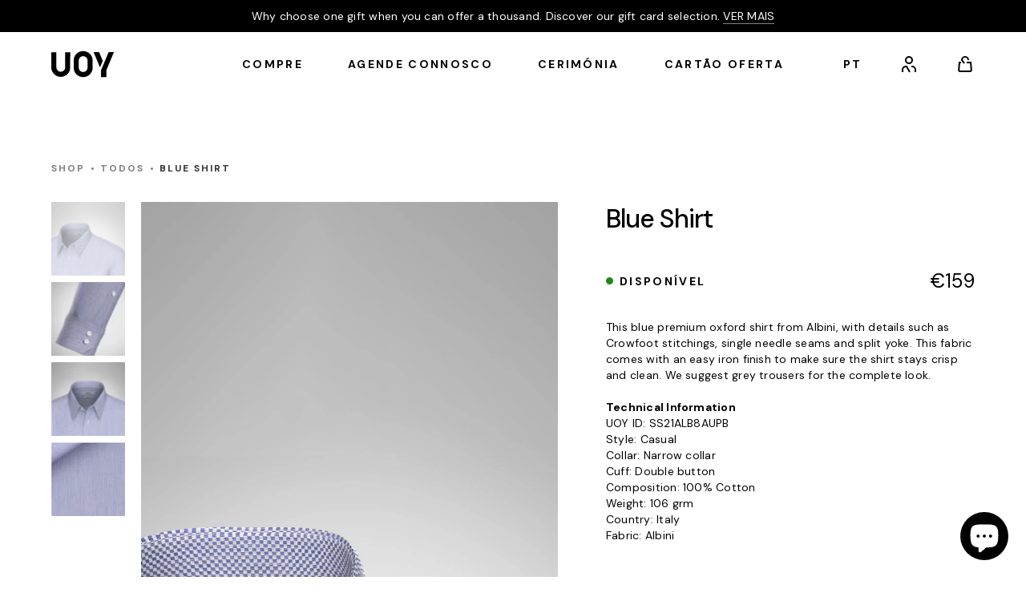

--- FILE ---
content_type: text/html; charset=utf-8
request_url: https://uoy.me/pt/products/day-by-day-blue-shirt-double-button-cuff
body_size: 40126
content:
<!doctype html>
<html lang="pt-PT">
<head>
<script>
window.KiwiSizing = window.KiwiSizing === undefined ? {} : window.KiwiSizing;
KiwiSizing.shop = "uoy-staging.myshopify.com";


KiwiSizing.data = {
  collections: "234101801121,233741222049",
  tags: "",
  product: "6740708819105",
  vendor: "UOY",
  type: "shirts",
  title: "Blue Shirt",
  images: ["\/\/uoy.me\/cdn\/shop\/products\/SS21DBDALB7COLLARSIDE.jpg?v=1641382164","\/\/uoy.me\/cdn\/shop\/products\/SS21DBDALB7CUFF.jpg?v=1641382164","\/\/uoy.me\/cdn\/shop\/products\/SS21DBDALB7COLLAR.jpg?v=1641382164","\/\/uoy.me\/cdn\/shop\/products\/ALB7_cc978b96-25a3-436a-b34c-3b98f446e2fb.png?v=1634643262"],
  options: [{"name":"Size","position":1,"values":["XS","S","M","L","XL","XXL","XXXL"]}],
  variants: [{"id":42131496599784,"title":"XS","option1":"XS","option2":null,"option3":null,"sku":"SS21ALB8AUPB-1","requires_shipping":true,"taxable":true,"featured_image":null,"available":true,"name":"Blue Shirt - XS","public_title":"XS","options":["XS"],"price":15900,"weight":350,"compare_at_price":null,"inventory_management":"shopify","barcode":"","requires_selling_plan":false,"selling_plan_allocations":[]},{"id":42131496632552,"title":"S","option1":"S","option2":null,"option3":null,"sku":"SS21ALB8AUPB-2","requires_shipping":true,"taxable":true,"featured_image":null,"available":true,"name":"Blue Shirt - S","public_title":"S","options":["S"],"price":15900,"weight":350,"compare_at_price":null,"inventory_management":"shopify","barcode":"","requires_selling_plan":false,"selling_plan_allocations":[]},{"id":42131496665320,"title":"M","option1":"M","option2":null,"option3":null,"sku":"SS21ALB8AUPB-3","requires_shipping":true,"taxable":true,"featured_image":null,"available":true,"name":"Blue Shirt - M","public_title":"M","options":["M"],"price":15900,"weight":350,"compare_at_price":null,"inventory_management":"shopify","barcode":"","requires_selling_plan":false,"selling_plan_allocations":[]},{"id":42131496698088,"title":"L","option1":"L","option2":null,"option3":null,"sku":"SS21ALB8AUPB-4","requires_shipping":true,"taxable":true,"featured_image":null,"available":true,"name":"Blue Shirt - L","public_title":"L","options":["L"],"price":15900,"weight":350,"compare_at_price":null,"inventory_management":"shopify","barcode":"","requires_selling_plan":false,"selling_plan_allocations":[]},{"id":42131496730856,"title":"XL","option1":"XL","option2":null,"option3":null,"sku":"SS21ALB8AUPB-5","requires_shipping":true,"taxable":true,"featured_image":null,"available":true,"name":"Blue Shirt - XL","public_title":"XL","options":["XL"],"price":15900,"weight":350,"compare_at_price":null,"inventory_management":"shopify","barcode":"","requires_selling_plan":false,"selling_plan_allocations":[]},{"id":42131496763624,"title":"XXL","option1":"XXL","option2":null,"option3":null,"sku":"SS21ALB8AUPB-6","requires_shipping":true,"taxable":true,"featured_image":null,"available":true,"name":"Blue Shirt - XXL","public_title":"XXL","options":["XXL"],"price":15900,"weight":350,"compare_at_price":null,"inventory_management":"shopify","barcode":"","requires_selling_plan":false,"selling_plan_allocations":[]},{"id":42131496796392,"title":"XXXL","option1":"XXXL","option2":null,"option3":null,"sku":"SS21ALB8AUPB-7","requires_shipping":true,"taxable":true,"featured_image":null,"available":true,"name":"Blue Shirt - XXXL","public_title":"XXXL","options":["XXXL"],"price":15900,"weight":350,"compare_at_price":null,"inventory_management":"shopify","barcode":"","requires_selling_plan":false,"selling_plan_allocations":[]}],
};

</script>
    <meta charset="utf-8">
    <meta http-equiv="X-UA-Compatible" content="IE=edge">
    <meta name="viewport" content="width=device-width,initial-scale=1">
    <meta name="theme-color" content="">
    <link rel="canonical" href="https://uoy.me/pt/products/day-by-day-blue-shirt-double-button-cuff">

    <link rel="icon" type="image/png" href="//uoy.me/cdn/shop/files/logo-16-16px_x32.png?v=1626194031"/>

    <link rel="preconnect" href="https://fonts.gstatic.com">
    <link href="https://fonts.googleapis.com/css2?family=DM+Sans:wght@400;500;700&display=swap" rel="stylesheet">

    

  <!-- Avada Size Chart Script -->
 
 <script src="//uoy.me/cdn/shop/t/138/assets/size-chart-data.js?v=13363216716960552121637941318" defer="defer"></script>

<script>const AVADA_SC_LAST_UPDATE = 1637941314813</script>





<script>const AVADA_SC = {};
          AVADA_SC.product = {"id":6740708819105,"title":"Blue Shirt","handle":"day-by-day-blue-shirt-double-button-cuff","description":"\u003cmeta charset=\"UTF-8\"\u003e\n\u003cp\u003eThis blue premium oxford shirt from Albini, with details such as Crowfoot stitchings, single needle seams and split yoke. This fabric comes with an easy iron finish to make sure the shirt stays crisp and clean. We suggest grey trousers for the complete look. \u003c\/p\u003e\n\u003cp\u003e\u003cbr\u003e\u003c\/p\u003e\n\u003cp\u003e\u003cb\u003eTechnical Information\u003c\/b\u003e\u003c\/p\u003e\n\u003cp\u003eUOY ID: SS21ALB8AUPB\u003c\/p\u003e\n\u003cp\u003eStyle: Casual\u003c\/p\u003e\n\u003cp\u003eCollar: Narrow collar\u003cspan class=\"Apple-converted-space\"\u003e \u003c\/span\u003e\u003c\/p\u003e\n\u003cp\u003eCuff: Double button\u003c\/p\u003e\n\u003cp\u003eComposition: 100% Cotton\u003c\/p\u003e\n\u003cp\u003eWeight: 106 grm\u003c\/p\u003e\n\u003cp\u003eCountry: Italy\u003c\/p\u003e\n\u003cp\u003eFabric: Albini\u003c\/p\u003e","published_at":"2021-05-20T12:10:01+01:00","created_at":"2021-05-20T12:10:00+01:00","vendor":"UOY","type":"shirts","tags":[],"price":15900,"price_min":15900,"price_max":15900,"available":true,"price_varies":false,"compare_at_price":null,"compare_at_price_min":0,"compare_at_price_max":0,"compare_at_price_varies":false,"variants":[{"id":42131496599784,"title":"XS","option1":"XS","option2":null,"option3":null,"sku":"SS21ALB8AUPB-1","requires_shipping":true,"taxable":true,"featured_image":null,"available":true,"name":"Blue Shirt - XS","public_title":"XS","options":["XS"],"price":15900,"weight":350,"compare_at_price":null,"inventory_management":"shopify","barcode":"","requires_selling_plan":false,"selling_plan_allocations":[]},{"id":42131496632552,"title":"S","option1":"S","option2":null,"option3":null,"sku":"SS21ALB8AUPB-2","requires_shipping":true,"taxable":true,"featured_image":null,"available":true,"name":"Blue Shirt - S","public_title":"S","options":["S"],"price":15900,"weight":350,"compare_at_price":null,"inventory_management":"shopify","barcode":"","requires_selling_plan":false,"selling_plan_allocations":[]},{"id":42131496665320,"title":"M","option1":"M","option2":null,"option3":null,"sku":"SS21ALB8AUPB-3","requires_shipping":true,"taxable":true,"featured_image":null,"available":true,"name":"Blue Shirt - M","public_title":"M","options":["M"],"price":15900,"weight":350,"compare_at_price":null,"inventory_management":"shopify","barcode":"","requires_selling_plan":false,"selling_plan_allocations":[]},{"id":42131496698088,"title":"L","option1":"L","option2":null,"option3":null,"sku":"SS21ALB8AUPB-4","requires_shipping":true,"taxable":true,"featured_image":null,"available":true,"name":"Blue Shirt - L","public_title":"L","options":["L"],"price":15900,"weight":350,"compare_at_price":null,"inventory_management":"shopify","barcode":"","requires_selling_plan":false,"selling_plan_allocations":[]},{"id":42131496730856,"title":"XL","option1":"XL","option2":null,"option3":null,"sku":"SS21ALB8AUPB-5","requires_shipping":true,"taxable":true,"featured_image":null,"available":true,"name":"Blue Shirt - XL","public_title":"XL","options":["XL"],"price":15900,"weight":350,"compare_at_price":null,"inventory_management":"shopify","barcode":"","requires_selling_plan":false,"selling_plan_allocations":[]},{"id":42131496763624,"title":"XXL","option1":"XXL","option2":null,"option3":null,"sku":"SS21ALB8AUPB-6","requires_shipping":true,"taxable":true,"featured_image":null,"available":true,"name":"Blue Shirt - XXL","public_title":"XXL","options":["XXL"],"price":15900,"weight":350,"compare_at_price":null,"inventory_management":"shopify","barcode":"","requires_selling_plan":false,"selling_plan_allocations":[]},{"id":42131496796392,"title":"XXXL","option1":"XXXL","option2":null,"option3":null,"sku":"SS21ALB8AUPB-7","requires_shipping":true,"taxable":true,"featured_image":null,"available":true,"name":"Blue Shirt - XXXL","public_title":"XXXL","options":["XXXL"],"price":15900,"weight":350,"compare_at_price":null,"inventory_management":"shopify","barcode":"","requires_selling_plan":false,"selling_plan_allocations":[]}],"images":["\/\/uoy.me\/cdn\/shop\/products\/SS21DBDALB7COLLARSIDE.jpg?v=1641382164","\/\/uoy.me\/cdn\/shop\/products\/SS21DBDALB7CUFF.jpg?v=1641382164","\/\/uoy.me\/cdn\/shop\/products\/SS21DBDALB7COLLAR.jpg?v=1641382164","\/\/uoy.me\/cdn\/shop\/products\/ALB7_cc978b96-25a3-436a-b34c-3b98f446e2fb.png?v=1634643262"],"featured_image":"\/\/uoy.me\/cdn\/shop\/products\/SS21DBDALB7COLLARSIDE.jpg?v=1641382164","options":["Size"],"media":[{"alt":null,"id":21621358821537,"position":1,"preview_image":{"aspect_ratio":0.732,"height":1968,"width":1440,"src":"\/\/uoy.me\/cdn\/shop\/products\/SS21DBDALB7COLLARSIDE.jpg?v=1641382164"},"aspect_ratio":0.732,"height":1968,"media_type":"image","src":"\/\/uoy.me\/cdn\/shop\/products\/SS21DBDALB7COLLARSIDE.jpg?v=1641382164","width":1440},{"alt":null,"id":21621358854305,"position":2,"preview_image":{"aspect_ratio":0.732,"height":1968,"width":1440,"src":"\/\/uoy.me\/cdn\/shop\/products\/SS21DBDALB7CUFF.jpg?v=1641382164"},"aspect_ratio":0.732,"height":1968,"media_type":"image","src":"\/\/uoy.me\/cdn\/shop\/products\/SS21DBDALB7CUFF.jpg?v=1641382164","width":1440},{"alt":null,"id":21621358788769,"position":3,"preview_image":{"aspect_ratio":0.732,"height":1968,"width":1440,"src":"\/\/uoy.me\/cdn\/shop\/products\/SS21DBDALB7COLLAR.jpg?v=1641382164"},"aspect_ratio":0.732,"height":1968,"media_type":"image","src":"\/\/uoy.me\/cdn\/shop\/products\/SS21DBDALB7COLLAR.jpg?v=1641382164","width":1440},{"alt":null,"id":21621358985377,"position":4,"preview_image":{"aspect_ratio":0.997,"height":608,"width":606,"src":"\/\/uoy.me\/cdn\/shop\/products\/ALB7_cc978b96-25a3-436a-b34c-3b98f446e2fb.png?v=1634643262"},"aspect_ratio":0.997,"height":608,"media_type":"image","src":"\/\/uoy.me\/cdn\/shop\/products\/ALB7_cc978b96-25a3-436a-b34c-3b98f446e2fb.png?v=1634643262","width":606}],"requires_selling_plan":false,"selling_plan_groups":[],"content":"\u003cmeta charset=\"UTF-8\"\u003e\n\u003cp\u003eThis blue premium oxford shirt from Albini, with details such as Crowfoot stitchings, single needle seams and split yoke. This fabric comes with an easy iron finish to make sure the shirt stays crisp and clean. We suggest grey trousers for the complete look. \u003c\/p\u003e\n\u003cp\u003e\u003cbr\u003e\u003c\/p\u003e\n\u003cp\u003e\u003cb\u003eTechnical Information\u003c\/b\u003e\u003c\/p\u003e\n\u003cp\u003eUOY ID: SS21ALB8AUPB\u003c\/p\u003e\n\u003cp\u003eStyle: Casual\u003c\/p\u003e\n\u003cp\u003eCollar: Narrow collar\u003cspan class=\"Apple-converted-space\"\u003e \u003c\/span\u003e\u003c\/p\u003e\n\u003cp\u003eCuff: Double button\u003c\/p\u003e\n\u003cp\u003eComposition: 100% Cotton\u003c\/p\u003e\n\u003cp\u003eWeight: 106 grm\u003c\/p\u003e\n\u003cp\u003eCountry: Italy\u003c\/p\u003e\n\u003cp\u003eFabric: Albini\u003c\/p\u003e"};
          AVADA_SC.template = "product";
          AVADA_SC.collections = [];
          AVADA_SC.collections.push("")
          
          AVADA_SC.collections.push("234101801121");
          
          AVADA_SC.collections.push("233741222049");
          
  </script>
  <!-- /Avada Size Chart Script -->

<title>UOY UNCOVER THE ORIGINAL YOU </title>

    <meta name="description" content="Discover our City Man collection to personalize your Made on Demand Items">
    <meta name="og:description" property="og:description" content="Discover our City Man collection to personalize your Made on Demand Items">

    <script src="https://unpkg.com/@glidejs/glide"></script>
    <script src="https://cdn.jsdelivr.net/npm/underscore@1.12.0/underscore-min.js"></script>

    <link href="//uoy.me/cdn/shop/t/138/assets/theme.css?v=4940385896775714351625664041" rel="stylesheet" type="text/css" media="all" />
    <script src="//uoy.me/cdn/shop/t/138/assets/theme.js?v=34724601979995147141630939827" type="text/javascript"></script>

    <script>window.performance && window.performance.mark && window.performance.mark('shopify.content_for_header.start');</script><meta name="facebook-domain-verification" content="1uh38f6gj4idcgjsoqbval7wswgr89">
<meta name="google-site-verification" content="xU-HyBe7ucKKmOzYAsiT0AkO2f69IiBdvsFy1s4r5nw">
<meta name="google-site-verification" content="goQOCKovQmXBGNtRAl27voi6P9ic9XEQGBFuGdhlpdQ">
<meta id="shopify-digital-wallet" name="shopify-digital-wallet" content="/51748176033/digital_wallets/dialog">
<meta name="shopify-checkout-api-token" content="0cb0bd38d5e1944b2e441db1b78ce3da">
<meta id="in-context-paypal-metadata" data-shop-id="51748176033" data-venmo-supported="false" data-environment="production" data-locale="en_US" data-paypal-v4="true" data-currency="EUR">
<link rel="alternate" hreflang="x-default" href="https://uoy.me/products/day-by-day-blue-shirt-double-button-cuff">
<link rel="alternate" hreflang="en" href="https://uoy.me/products/day-by-day-blue-shirt-double-button-cuff">
<link rel="alternate" hreflang="pt" href="https://uoy.me/pt/products/day-by-day-blue-shirt-double-button-cuff">
<link rel="alternate" type="application/json+oembed" href="https://uoy.me/pt/products/day-by-day-blue-shirt-double-button-cuff.oembed">
<script async="async" src="/checkouts/internal/preloads.js?locale=pt-PT"></script>
<script id="shopify-features" type="application/json">{"accessToken":"0cb0bd38d5e1944b2e441db1b78ce3da","betas":["rich-media-storefront-analytics"],"domain":"uoy.me","predictiveSearch":true,"shopId":51748176033,"locale":"pt-pt"}</script>
<script>var Shopify = Shopify || {};
Shopify.shop = "uoy-staging.myshopify.com";
Shopify.locale = "pt-PT";
Shopify.currency = {"active":"EUR","rate":"1.0"};
Shopify.country = "PT";
Shopify.theme = {"name":"Live [2021-07-07v2]","id":124676866209,"schema_name":"UOY theme","schema_version":"0.0.0","theme_store_id":796,"role":"main"};
Shopify.theme.handle = "null";
Shopify.theme.style = {"id":null,"handle":null};
Shopify.cdnHost = "uoy.me/cdn";
Shopify.routes = Shopify.routes || {};
Shopify.routes.root = "/pt/";</script>
<script type="module">!function(o){(o.Shopify=o.Shopify||{}).modules=!0}(window);</script>
<script>!function(o){function n(){var o=[];function n(){o.push(Array.prototype.slice.apply(arguments))}return n.q=o,n}var t=o.Shopify=o.Shopify||{};t.loadFeatures=n(),t.autoloadFeatures=n()}(window);</script>
<script id="shop-js-analytics" type="application/json">{"pageType":"product"}</script>
<script defer="defer" async type="module" src="//uoy.me/cdn/shopifycloud/shop-js/modules/v2/client.init-shop-cart-sync_DN47Rj6Z.pt-PT.esm.js"></script>
<script defer="defer" async type="module" src="//uoy.me/cdn/shopifycloud/shop-js/modules/v2/chunk.common_Dbj_QWe8.esm.js"></script>
<script type="module">
  await import("//uoy.me/cdn/shopifycloud/shop-js/modules/v2/client.init-shop-cart-sync_DN47Rj6Z.pt-PT.esm.js");
await import("//uoy.me/cdn/shopifycloud/shop-js/modules/v2/chunk.common_Dbj_QWe8.esm.js");

  window.Shopify.SignInWithShop?.initShopCartSync?.({"fedCMEnabled":true,"windoidEnabled":true});

</script>
<script>(function() {
  var isLoaded = false;
  function asyncLoad() {
    if (isLoaded) return;
    isLoaded = true;
    var urls = ["https:\/\/app.kiwisizing.com\/web\/js\/dist\/kiwiSizing\/plugin\/SizingPlugin.prod.js?v=330\u0026shop=uoy-staging.myshopify.com"];
    for (var i = 0; i < urls.length; i++) {
      var s = document.createElement('script');
      s.type = 'text/javascript';
      s.async = true;
      s.src = urls[i];
      var x = document.getElementsByTagName('script')[0];
      x.parentNode.insertBefore(s, x);
    }
  };
  if(window.attachEvent) {
    window.attachEvent('onload', asyncLoad);
  } else {
    window.addEventListener('load', asyncLoad, false);
  }
})();</script>
<script id="__st">var __st={"a":51748176033,"offset":0,"reqid":"a15126a3-6b10-4949-b186-afa0aa255ffb-1768853300","pageurl":"uoy.me\/pt\/products\/day-by-day-blue-shirt-double-button-cuff","u":"8fff49186011","p":"product","rtyp":"product","rid":6740708819105};</script>
<script>window.ShopifyPaypalV4VisibilityTracking = true;</script>
<script id="captcha-bootstrap">!function(){'use strict';const t='contact',e='account',n='new_comment',o=[[t,t],['blogs',n],['comments',n],[t,'customer']],c=[[e,'customer_login'],[e,'guest_login'],[e,'recover_customer_password'],[e,'create_customer']],r=t=>t.map((([t,e])=>`form[action*='/${t}']:not([data-nocaptcha='true']) input[name='form_type'][value='${e}']`)).join(','),a=t=>()=>t?[...document.querySelectorAll(t)].map((t=>t.form)):[];function s(){const t=[...o],e=r(t);return a(e)}const i='password',u='form_key',d=['recaptcha-v3-token','g-recaptcha-response','h-captcha-response',i],f=()=>{try{return window.sessionStorage}catch{return}},m='__shopify_v',_=t=>t.elements[u];function p(t,e,n=!1){try{const o=window.sessionStorage,c=JSON.parse(o.getItem(e)),{data:r}=function(t){const{data:e,action:n}=t;return t[m]||n?{data:e,action:n}:{data:t,action:n}}(c);for(const[e,n]of Object.entries(r))t.elements[e]&&(t.elements[e].value=n);n&&o.removeItem(e)}catch(o){console.error('form repopulation failed',{error:o})}}const l='form_type',E='cptcha';function T(t){t.dataset[E]=!0}const w=window,h=w.document,L='Shopify',v='ce_forms',y='captcha';let A=!1;((t,e)=>{const n=(g='f06e6c50-85a8-45c8-87d0-21a2b65856fe',I='https://cdn.shopify.com/shopifycloud/storefront-forms-hcaptcha/ce_storefront_forms_captcha_hcaptcha.v1.5.2.iife.js',D={infoText:'Protegido por hCaptcha',privacyText:'Privacidade',termsText:'Termos'},(t,e,n)=>{const o=w[L][v],c=o.bindForm;if(c)return c(t,g,e,D).then(n);var r;o.q.push([[t,g,e,D],n]),r=I,A||(h.body.append(Object.assign(h.createElement('script'),{id:'captcha-provider',async:!0,src:r})),A=!0)});var g,I,D;w[L]=w[L]||{},w[L][v]=w[L][v]||{},w[L][v].q=[],w[L][y]=w[L][y]||{},w[L][y].protect=function(t,e){n(t,void 0,e),T(t)},Object.freeze(w[L][y]),function(t,e,n,w,h,L){const[v,y,A,g]=function(t,e,n){const i=e?o:[],u=t?c:[],d=[...i,...u],f=r(d),m=r(i),_=r(d.filter((([t,e])=>n.includes(e))));return[a(f),a(m),a(_),s()]}(w,h,L),I=t=>{const e=t.target;return e instanceof HTMLFormElement?e:e&&e.form},D=t=>v().includes(t);t.addEventListener('submit',(t=>{const e=I(t);if(!e)return;const n=D(e)&&!e.dataset.hcaptchaBound&&!e.dataset.recaptchaBound,o=_(e),c=g().includes(e)&&(!o||!o.value);(n||c)&&t.preventDefault(),c&&!n&&(function(t){try{if(!f())return;!function(t){const e=f();if(!e)return;const n=_(t);if(!n)return;const o=n.value;o&&e.removeItem(o)}(t);const e=Array.from(Array(32),(()=>Math.random().toString(36)[2])).join('');!function(t,e){_(t)||t.append(Object.assign(document.createElement('input'),{type:'hidden',name:u})),t.elements[u].value=e}(t,e),function(t,e){const n=f();if(!n)return;const o=[...t.querySelectorAll(`input[type='${i}']`)].map((({name:t})=>t)),c=[...d,...o],r={};for(const[a,s]of new FormData(t).entries())c.includes(a)||(r[a]=s);n.setItem(e,JSON.stringify({[m]:1,action:t.action,data:r}))}(t,e)}catch(e){console.error('failed to persist form',e)}}(e),e.submit())}));const S=(t,e)=>{t&&!t.dataset[E]&&(n(t,e.some((e=>e===t))),T(t))};for(const o of['focusin','change'])t.addEventListener(o,(t=>{const e=I(t);D(e)&&S(e,y())}));const B=e.get('form_key'),M=e.get(l),P=B&&M;t.addEventListener('DOMContentLoaded',(()=>{const t=y();if(P)for(const e of t)e.elements[l].value===M&&p(e,B);[...new Set([...A(),...v().filter((t=>'true'===t.dataset.shopifyCaptcha))])].forEach((e=>S(e,t)))}))}(h,new URLSearchParams(w.location.search),n,t,e,['guest_login'])})(!0,!0)}();</script>
<script integrity="sha256-4kQ18oKyAcykRKYeNunJcIwy7WH5gtpwJnB7kiuLZ1E=" data-source-attribution="shopify.loadfeatures" defer="defer" src="//uoy.me/cdn/shopifycloud/storefront/assets/storefront/load_feature-a0a9edcb.js" crossorigin="anonymous"></script>
<script data-source-attribution="shopify.dynamic_checkout.dynamic.init">var Shopify=Shopify||{};Shopify.PaymentButton=Shopify.PaymentButton||{isStorefrontPortableWallets:!0,init:function(){window.Shopify.PaymentButton.init=function(){};var t=document.createElement("script");t.src="https://uoy.me/cdn/shopifycloud/portable-wallets/latest/portable-wallets.pt-pt.js",t.type="module",document.head.appendChild(t)}};
</script>
<script data-source-attribution="shopify.dynamic_checkout.buyer_consent">
  function portableWalletsHideBuyerConsent(e){var t=document.getElementById("shopify-buyer-consent"),n=document.getElementById("shopify-subscription-policy-button");t&&n&&(t.classList.add("hidden"),t.setAttribute("aria-hidden","true"),n.removeEventListener("click",e))}function portableWalletsShowBuyerConsent(e){var t=document.getElementById("shopify-buyer-consent"),n=document.getElementById("shopify-subscription-policy-button");t&&n&&(t.classList.remove("hidden"),t.removeAttribute("aria-hidden"),n.addEventListener("click",e))}window.Shopify?.PaymentButton&&(window.Shopify.PaymentButton.hideBuyerConsent=portableWalletsHideBuyerConsent,window.Shopify.PaymentButton.showBuyerConsent=portableWalletsShowBuyerConsent);
</script>
<script data-source-attribution="shopify.dynamic_checkout.cart.bootstrap">document.addEventListener("DOMContentLoaded",(function(){function t(){return document.querySelector("shopify-accelerated-checkout-cart, shopify-accelerated-checkout")}if(t())Shopify.PaymentButton.init();else{new MutationObserver((function(e,n){t()&&(Shopify.PaymentButton.init(),n.disconnect())})).observe(document.body,{childList:!0,subtree:!0})}}));
</script>
<link id="shopify-accelerated-checkout-styles" rel="stylesheet" media="screen" href="https://uoy.me/cdn/shopifycloud/portable-wallets/latest/accelerated-checkout-backwards-compat.css" crossorigin="anonymous">
<style id="shopify-accelerated-checkout-cart">
        #shopify-buyer-consent {
  margin-top: 1em;
  display: inline-block;
  width: 100%;
}

#shopify-buyer-consent.hidden {
  display: none;
}

#shopify-subscription-policy-button {
  background: none;
  border: none;
  padding: 0;
  text-decoration: underline;
  font-size: inherit;
  cursor: pointer;
}

#shopify-subscription-policy-button::before {
  box-shadow: none;
}

      </style>

<script>window.performance && window.performance.mark && window.performance.mark('shopify.content_for_header.end');</script>
  











<!-- BEGIN app block: shopify://apps/t-lab-ai-language-translate/blocks/custom_translations/b5b83690-efd4-434d-8c6a-a5cef4019faf --><!-- BEGIN app snippet: custom_translation_scripts --><script>
(()=>{var o=/\([0-9]+?\)$/,M=/\r?\n|\r|\t|\xa0|\u200B|\u200E|&nbsp;| /g,v=/<\/?[a-z][\s\S]*>/i,t=/^(https?:\/\/|\/\/)[^\s/$.?#].[^\s]*$/i,k=/\{\{\s*([a-zA-Z_]\w*)\s*\}\}/g,p=/\{\{\s*([a-zA-Z_]\w*)\s*\}\}/,r=/^(https:)?\/\/cdn\.shopify\.com\/(.+)\.(png|jpe?g|gif|webp|svgz?|bmp|tiff?|ico|avif)/i,e=/^(https:)?\/\/cdn\.shopify\.com/i,a=/\b(?:https?|ftp)?:?\/\/?[^\s\/]+\/[^\s]+\.(?:png|jpe?g|gif|webp|svgz?|bmp|tiff?|ico|avif)\b/i,I=/url\(['"]?(.*?)['"]?\)/,m="__label:",i=document.createElement("textarea"),u={t:["src","data-src","data-source","data-href","data-zoom","data-master","data-bg","base-src"],i:["srcset","data-srcset"],o:["href","data-href"],u:["href","data-href","data-src","data-zoom"]},g=new Set(["img","picture","button","p","a","input"]),h=16.67,s=function(n){return n.nodeType===Node.ELEMENT_NODE},c=function(n){return n.nodeType===Node.TEXT_NODE};function w(n){return r.test(n.trim())||a.test(n.trim())}function b(n){return(n=>(n=n.trim(),t.test(n)))(n)||e.test(n.trim())}var l=function(n){return!n||0===n.trim().length};function j(n){return i.innerHTML=n,i.value}function T(n){return A(j(n))}function A(n){return n.trim().replace(o,"").replace(M,"").trim()}var _=1e3;function D(n){n=n.trim().replace(M,"").replace(/&amp;/g,"&").replace(/&gt;/g,">").replace(/&lt;/g,"<").trim();return n.length>_?N(n):n}function E(n){return n.trim().toLowerCase().replace(/^https:/i,"")}function N(n){for(var t=5381,r=0;r<n.length;r++)t=(t<<5)+t^n.charCodeAt(r);return(t>>>0).toString(36)}function f(n){for(var t=document.createElement("template"),r=(t.innerHTML=n,["SCRIPT","IFRAME","OBJECT","EMBED","LINK","META"]),e=/^(on\w+|srcdoc|style)$/i,a=document.createTreeWalker(t.content,NodeFilter.SHOW_ELEMENT),i=a.nextNode();i;i=a.nextNode()){var o=i;if(r.includes(o.nodeName))o.remove();else for(var u=o.attributes.length-1;0<=u;--u)e.test(o.attributes[u].name)&&o.removeAttribute(o.attributes[u].name)}return t.innerHTML}function d(n,t,r){void 0===r&&(r=20);for(var e=n,a=0;e&&e.parentElement&&a<r;){for(var i=e.parentElement,o=0,u=t;o<u.length;o++)for(var s=u[o],c=0,l=s.l;c<l.length;c++){var f=l[c];switch(f.type){case"class":for(var d=0,v=i.classList;d<v.length;d++){var p=v[d];if(f.value.test(p))return s.label}break;case"id":if(i.id&&f.value.test(i.id))return s.label;break;case"attribute":if(i.hasAttribute(f.name)){if(!f.value)return s.label;var m=i.getAttribute(f.name);if(m&&f.value.test(m))return s.label}}}e=i,a++}return"unknown"}function y(n,t){var r,e,a;"function"==typeof window.fetch&&"AbortController"in window?(r=new AbortController,e=setTimeout(function(){return r.abort()},3e3),fetch(n,{credentials:"same-origin",signal:r.signal}).then(function(n){return clearTimeout(e),n.ok?n.json():Promise.reject(n)}).then(t).catch(console.error)):((a=new XMLHttpRequest).onreadystatechange=function(){4===a.readyState&&200===a.status&&t(JSON.parse(a.responseText))},a.open("GET",n,!0),a.timeout=3e3,a.send())}function O(){var l=/([^\s]+)\.(png|jpe?g|gif|webp|svgz?|bmp|tiff?|ico|avif)$/i,f=/_(\{width\}x*|\{width\}x\{height\}|\d{3,4}x\d{3,4}|\d{3,4}x|x\d{3,4}|pinco|icon|thumb|small|compact|medium|large|grande|original|master)(_crop_\w+)*(@[2-3]x)*(.progressive)*$/i,d=/^(https?|ftp|file):\/\//i;function r(n){var t,r="".concat(n.path).concat(n.v).concat(null!=(r=n.size)?r:"",".").concat(n.p);return n.m&&(r="".concat(n.path).concat(n.m,"/").concat(n.v).concat(null!=(t=n.size)?t:"",".").concat(n.p)),n.host&&(r="".concat(null!=(t=n.protocol)?t:"","//").concat(n.host).concat(r)),n.g&&(r+=n.g),r}return{h:function(n){var t=!0,r=(d.test(n)||n.startsWith("//")||(t=!1,n="https://example.com"+n),t);n.startsWith("//")&&(r=!1,n="https:"+n);try{new URL(n)}catch(n){return null}var e,a,i,o,u,s,n=new URL(n),c=n.pathname.split("/").filter(function(n){return n});return c.length<1||(a=c.pop(),e=null!=(e=c.pop())?e:null,null===(a=a.match(l)))?null:(s=a[1],a=a[2],i=s.match(f),o=s,(u=null)!==i&&(o=s.substring(0,i.index),u=i[0]),s=0<c.length?"/"+c.join("/")+"/":"/",{protocol:r?n.protocol:null,host:t?n.host:null,path:s,g:n.search,m:e,v:o,size:u,p:a,version:n.searchParams.get("v"),width:n.searchParams.get("width")})},T:r,S:function(n){return(n.m?"/".concat(n.m,"/"):"/").concat(n.v,".").concat(n.p)},M:function(n){return(n.m?"/".concat(n.m,"/"):"/").concat(n.v,".").concat(n.p,"?v=").concat(n.version||"0")},k:function(n,t){return r({protocol:t.protocol,host:t.host,path:t.path,g:t.g,m:t.m,v:t.v,size:n.size,p:t.p,version:t.version,width:t.width})}}}var x,S,C={},H={};function q(p,n){var m=new Map,g=new Map,i=new Map,r=new Map,e=new Map,a=new Map,o=new Map,u=function(n){return n.toLowerCase().replace(/[\s\W_]+/g,"")},s=new Set(n.A.map(u)),c=0,l=!1,f=!1,d=O();function v(n,t,r){s.has(u(n))||n&&t&&(r.set(n,t),l=!0)}function t(n,t){if(n&&n.trim()&&0!==m.size){var r=A(n),e=H[r];if(e&&(p.log("dictionary",'Overlapping text: "'.concat(n,'" related to html: "').concat(e,'"')),t)&&(n=>{if(n)for(var t=h(n.outerHTML),r=t._,e=(t.I||(r=0),n.parentElement),a=0;e&&a<5;){var i=h(e.outerHTML),o=i.I,i=i._;if(o){if(p.log("dictionary","Ancestor depth ".concat(a,": overlap score=").concat(i.toFixed(3),", base=").concat(r.toFixed(3))),r<i)return 1;if(i<r&&0<r)return}e=e.parentElement,a++}})(t))p.log("dictionary",'Skipping text translation for "'.concat(n,'" because an ancestor HTML translation exists'));else{e=m.get(r);if(e)return e;var a=n;if(a&&a.trim()&&0!==g.size){for(var i,o,u,s=g.entries(),c=s.next();!c.done;){var l=c.value[0],f=c.value[1],d=a.trim().match(l);if(d&&1<d.length){i=l,o=f,u=d;break}c=s.next()}if(i&&o&&u){var v=u.slice(1),t=o.match(k);if(t&&t.length===v.length)return t.reduce(function(n,t,r){return n.replace(t,v[r])},o)}}}}return null}function h(n){var r,e,a;return!n||!n.trim()||0===i.size?{I:null,_:0}:(r=D(n),a=0,(e=null)!=(n=i.get(r))?{I:n,_:1}:(i.forEach(function(n,t){-1!==t.indexOf(r)&&(t=r.length/t.length,a<t)&&(a=t,e=n)}),{I:e,_:a}))}function w(n){return n&&n.trim()&&0!==i.size&&(n=D(n),null!=(n=i.get(n)))?n:null}function b(n){if(n&&n.trim()&&0!==r.size){var t=E(n),t=r.get(t);if(t)return t;t=d.h(n);if(t){n=d.M(t).toLowerCase(),n=r.get(n);if(n)return n;n=d.S(t).toLowerCase(),t=r.get(n);if(t)return t}}return null}function T(n){return!n||!n.trim()||0===e.size||void 0===(n=e.get(A(n)))?null:n}function y(n){return!n||!n.trim()||0===a.size||void 0===(n=a.get(E(n)))?null:n}function x(n){var t;return!n||!n.trim()||0===o.size?null:null!=(t=o.get(A(n)))?t:(t=D(n),void 0!==(n=o.get(t))?n:null)}function S(){var n={j:m,D:g,N:i,O:r,C:e,H:a,q:o,L:l,R:c,F:C};return JSON.stringify(n,function(n,t){return t instanceof Map?Object.fromEntries(t.entries()):t})}return{J:function(n,t){v(n,t,m)},U:function(n,t){n&&t&&(n=new RegExp("^".concat(n,"$"),"s"),g.set(n,t),l=!0)},$:function(n,t){var r;n!==t&&(v((r=j(r=n).trim().replace(M,"").trim()).length>_?N(r):r,t,i),c=Math.max(c,n.length))},P:function(n,t){v(n,t,r),(n=d.h(n))&&(v(d.M(n).toLowerCase(),t,r),v(d.S(n).toLowerCase(),t,r))},G:function(n,t){v(n.replace("[img-alt]","").replace(M,"").trim(),t,e)},B:function(n,t){v(n,t,a)},W:function(n,t){f=!0,v(n,t,o)},V:function(){return p.log("dictionary","Translation dictionaries: ",S),i.forEach(function(n,r){m.forEach(function(n,t){r!==t&&-1!==r.indexOf(t)&&(C[t]=A(n),H[t]=r)})}),p.log("dictionary","appliedTextTranslations: ",JSON.stringify(C)),p.log("dictionary","overlappingTexts: ",JSON.stringify(H)),{L:l,Z:f,K:t,X:w,Y:b,nn:T,tn:y,rn:x}}}}function z(n,t,r){function f(n,t){t=n.split(t);return 2===t.length?t[1].trim()?t:[t[0]]:[n]}var d=q(r,t);return n.forEach(function(n){if(n){var c,l=n.name,n=n.value;if(l&&n){if("string"==typeof n)try{c=JSON.parse(n)}catch(n){return void r.log("dictionary","Invalid metafield JSON for "+l,function(){return String(n)})}else c=n;c&&Object.keys(c).forEach(function(e){if(e){var n,t,r,a=c[e];if(a)if(e!==a)if(l.includes("judge"))r=T(e),d.W(r,a);else if(e.startsWith("[img-alt]"))d.G(e,a);else if(e.startsWith("[img-src]"))n=E(e.replace("[img-src]","")),d.P(n,a);else if(v.test(e))d.$(e,a);else if(w(e))n=E(e),d.P(n,a);else if(b(e))r=E(e),d.B(r,a);else if("/"===(n=(n=e).trim())[0]&&"/"!==n[1]&&(r=E(e),d.B(r,a),r=T(e),d.J(r,a)),p.test(e))(s=(r=e).match(k))&&0<s.length&&(t=r.replace(/[-\/\\^$*+?.()|[\]]/g,"\\$&"),s.forEach(function(n){t=t.replace(n,"(.*)")}),d.U(t,a));else if(e.startsWith(m))r=a.replace(m,""),s=e.replace(m,""),d.J(T(s),r);else{if("product_tags"===l)for(var i=0,o=["_",":"];i<o.length;i++){var u=(n=>{if(e.includes(n)){var t=f(e,n),r=f(a,n);if(t.length===r.length)return t.forEach(function(n,t){n!==r[t]&&(d.J(T(n),r[t]),d.J(T("".concat(n,":")),"".concat(r[t],":")))}),{value:void 0}}})(o[i]);if("object"==typeof u)return u.value}var s=T(e);s!==a&&d.J(s,a)}}})}}}),d.V()}function L(y,x){var e=[{label:"judge-me",l:[{type:"class",value:/jdgm/i},{type:"id",value:/judge-me/i},{type:"attribute",name:"data-widget-name",value:/review_widget/i}]}],a=O();function S(r,n,e){n.forEach(function(n){var t=r.getAttribute(n);t&&(t=n.includes("href")?e.tn(t):e.K(t))&&r.setAttribute(n,t)})}function M(n,t,r){var e,a=n.getAttribute(t);a&&((e=i(a=E(a.split("&")[0]),r))?n.setAttribute(t,e):(e=r.tn(a))&&n.setAttribute(t,e))}function k(n,t,r){var e=n.getAttribute(t);e&&(e=((n,t)=>{var r=(n=n.split(",").filter(function(n){return null!=n&&""!==n.trim()}).map(function(n){var n=n.trim().split(/\s+/),t=n[0].split("?"),r=t[0],t=t[1],t=t?t.split("&"):[],e=((n,t)=>{for(var r=0;r<n.length;r++)if(t(n[r]))return n[r];return null})(t,function(n){return n.startsWith("v=")}),t=t.filter(function(n){return!n.startsWith("v=")}),n=n[1];return{url:r,version:e,en:t.join("&"),size:n}}))[0].url;if(r=i(r=n[0].version?"".concat(r,"?").concat(n[0].version):r,t)){var e=a.h(r);if(e)return n.map(function(n){var t=n.url,r=a.h(t);return r&&(t=a.k(r,e)),n.en&&(r=t.includes("?")?"&":"?",t="".concat(t).concat(r).concat(n.en)),t=n.size?"".concat(t," ").concat(n.size):t}).join(",")}})(e,r))&&n.setAttribute(t,e)}function i(n,t){var r=a.h(n);return null===r?null:(n=t.Y(n))?null===(n=a.h(n))?null:a.k(r,n):(n=a.S(r),null===(t=t.Y(n))||null===(n=a.h(t))?null:a.k(r,n))}function A(n,t,r){var e,a,i,o;r.an&&(e=n,a=r.on,u.o.forEach(function(n){var t=e.getAttribute(n);if(!t)return!1;!t.startsWith("/")||t.startsWith("//")||t.startsWith(a)||(t="".concat(a).concat(t),e.setAttribute(n,t))})),i=n,r=u.u.slice(),o=t,r.forEach(function(n){var t,r=i.getAttribute(n);r&&(w(r)?(t=o.Y(r))&&i.setAttribute(n,t):(t=o.tn(r))&&i.setAttribute(n,t))})}function _(t,r){var n,e,a,i,o;u.t.forEach(function(n){return M(t,n,r)}),u.i.forEach(function(n){return k(t,n,r)}),e="alt",a=r,(o=(n=t).getAttribute(e))&&((i=a.nn(o))?n.setAttribute(e,i):(i=a.K(o))&&n.setAttribute(e,i))}return{un:function(n){return!(!n||!s(n)||x.sn.includes((n=n).tagName.toLowerCase())||n.classList.contains("tl-switcher-container")||(n=n.parentNode)&&["SCRIPT","STYLE"].includes(n.nodeName.toUpperCase()))},cn:function(n){if(c(n)&&null!=(t=n.textContent)&&t.trim()){if(y.Z)if("judge-me"===d(n,e,5)){var t=y.rn(n.textContent);if(t)return void(n.textContent=j(t))}var r,t=y.K(n.textContent,n.parentElement||void 0);t&&(r=n.textContent.trim().replace(o,"").trim(),n.textContent=j(n.textContent.replace(r,t)))}},ln:function(n){if(!!l(n.textContent)||!n.innerHTML)return!1;if(y.Z&&"judge-me"===d(n,e,5)){var t=y.rn(n.innerHTML);if(t)return n.innerHTML=f(t),!0}t=y.X(n.innerHTML);return!!t&&(n.innerHTML=f(t),!0)},fn:function(n){var t,r,e,a,i,o,u,s,c,l;switch(S(n,["data-label","title"],y),n.tagName.toLowerCase()){case"span":S(n,["data-tooltip"],y);break;case"a":A(n,y,x);break;case"input":c=u=y,(l=(s=o=n).getAttribute("type"))&&("submit"===l||"button"===l)&&(l=s.getAttribute("value"),c=c.K(l))&&s.setAttribute("value",c),S(o,["placeholder"],u);break;case"textarea":S(n,["placeholder"],y);break;case"img":_(n,y);break;case"picture":for(var f=y,d=n.childNodes,v=0;v<d.length;v++){var p=d[v];if(p.tagName)switch(p.tagName.toLowerCase()){case"source":k(p,"data-srcset",f),k(p,"srcset",f);break;case"img":_(p,f)}}break;case"div":s=l=y,(u=o=c=n)&&(o=o.style.backgroundImage||o.getAttribute("data-bg")||"")&&"none"!==o&&(o=o.match(I))&&o[1]&&(o=o[1],s=s.Y(o))&&(u.style.backgroundImage='url("'.concat(s,'")')),a=c,i=l,["src","data-src","data-bg"].forEach(function(n){return M(a,n,i)}),["data-bgset"].forEach(function(n){return k(a,n,i)}),["data-href"].forEach(function(n){return S(a,[n],i)});break;case"button":r=y,(e=(t=n).getAttribute("value"))&&(r=r.K(e))&&t.setAttribute("value",r);break;case"iframe":e=y,(r=(t=n).getAttribute("src"))&&(e=e.tn(r))&&t.setAttribute("src",e);break;case"video":for(var m=n,g=y,h=["src"],w=0;w<h.length;w++){var b=h[w],T=m.getAttribute(b);T&&(T=g.tn(T))&&m.setAttribute(b,T)}}},getImageTranslation:function(n){return i(n,y)}}}function R(s,c,l){r=c.dn,e=new WeakMap;var r,e,a={add:function(n){var t=Date.now()+r;e.set(n,t)},has:function(n){var t=null!=(t=e.get(n))?t:0;return!(Date.now()>=t&&(e.delete(n),1))}},i=[],o=[],f=[],d=[],u=2*h,v=3*h;function p(n){var t,r,e;n&&(n.nodeType===Node.TEXT_NODE&&s.un(n.parentElement)?s.cn(n):s.un(n)&&(n=n,s.fn(n),t=g.has(n.tagName.toLowerCase())||(t=(t=n).getBoundingClientRect(),r=window.innerHeight||document.documentElement.clientHeight,e=window.innerWidth||document.documentElement.clientWidth,r=t.top<=r&&0<=t.top+t.height,e=t.left<=e&&0<=t.left+t.width,r&&e),a.has(n)||(t?i:o).push(n)))}function m(n){if(l.log("messageHandler","Processing element:",n),s.un(n)){var t=s.ln(n);if(a.add(n),!t){var r=n.childNodes;l.log("messageHandler","Child nodes:",r);for(var e=0;e<r.length;e++)p(r[e])}}}requestAnimationFrame(function n(){for(var t=performance.now();0<i.length;){var r=i.shift();if(r&&!a.has(r)&&m(r),performance.now()-t>=v)break}requestAnimationFrame(n)}),requestAnimationFrame(function n(){for(var t=performance.now();0<o.length;){var r=o.shift();if(r&&!a.has(r)&&m(r),performance.now()-t>=u)break}requestAnimationFrame(n)}),c.vn&&requestAnimationFrame(function n(){for(var t=performance.now();0<f.length;){var r=f.shift();if(r&&s.fn(r),performance.now()-t>=u)break}requestAnimationFrame(n)}),c.pn&&requestAnimationFrame(function n(){for(var t=performance.now();0<d.length;){var r=d.shift();if(r&&s.cn(r),performance.now()-t>=u)break}requestAnimationFrame(n)});var n={subtree:!0,childList:!0,attributes:c.vn,characterData:c.pn};new MutationObserver(function(n){l.log("observer","Observer:",n);for(var t=0;t<n.length;t++){var r=n[t];switch(r.type){case"childList":for(var e=r.addedNodes,a=0;a<e.length;a++)p(e[a]);var i=r.target.childNodes;if(i.length<=10)for(var o=0;o<i.length;o++)p(i[o]);break;case"attributes":var u=r.target;s.un(u)&&u&&f.push(u);break;case"characterData":c.pn&&(u=r.target)&&u.nodeType===Node.TEXT_NODE&&d.push(u)}}}).observe(document.documentElement,n)}void 0===window.TranslationLab&&(window.TranslationLab={}),window.TranslationLab.CustomTranslations=(x=(()=>{var a;try{a=window.localStorage.getItem("tlab_debug_mode")||null}catch(n){a=null}return{log:function(n,t){for(var r=[],e=2;e<arguments.length;e++)r[e-2]=arguments[e];!a||"observer"===n&&"all"===a||("all"===a||a===n||"custom"===n&&"custom"===a)&&(n=r.map(function(n){if("function"==typeof n)try{return n()}catch(n){return"Error generating parameter: ".concat(n.message)}return n}),console.log.apply(console,[t].concat(n)))}}})(),S=null,{init:function(n,t){n&&!n.isPrimaryLocale&&n.translationsMetadata&&n.translationsMetadata.length&&(0<(t=((n,t,r,e)=>{function a(n,t){for(var r=[],e=2;e<arguments.length;e++)r[e-2]=arguments[e];for(var a=0,i=r;a<i.length;a++){var o=i[a];if(o&&void 0!==o[n])return o[n]}return t}var i=window.localStorage.getItem("tlab_feature_options"),o=null;if(i)try{o=JSON.parse(i)}catch(n){e.log("dictionary","Invalid tlab_feature_options JSON",String(n))}var r=a("useMessageHandler",!0,o,i=r),u=a("messageHandlerCooldown",2e3,o,i),s=a("localizeUrls",!1,o,i),c=a("processShadowRoot",!1,o,i),l=a("attributesMutations",!1,o,i),f=a("processCharacterData",!1,o,i),d=a("excludedTemplates",[],o,i),o=a("phraseIgnoreList",[],o,i);return e.log("dictionary","useMessageHandler:",r),e.log("dictionary","messageHandlerCooldown:",u),e.log("dictionary","localizeUrls:",s),e.log("dictionary","processShadowRoot:",c),e.log("dictionary","attributesMutations:",l),e.log("dictionary","processCharacterData:",f),e.log("dictionary","excludedTemplates:",d),e.log("dictionary","phraseIgnoreList:",o),{sn:["html","head","meta","script","noscript","style","link","canvas","svg","g","path","ellipse","br","hr"],locale:n,on:t,gn:r,dn:u,an:s,hn:c,vn:l,pn:f,mn:d,A:o}})(n.locale,n.on,t,x)).mn.length&&t.mn.includes(n.template)||(n=z(n.translationsMetadata,t,x),S=L(n,t),n.L&&(t.gn&&R(S,t,x),window.addEventListener("DOMContentLoaded",function(){function e(n){n=/\/products\/(.+?)(\?.+)?$/.exec(n);return n?n[1]:null}var n,t,r,a;(a=document.querySelector(".cbb-frequently-bought-selector-label-name"))&&"true"!==a.getAttribute("translated")&&(n=e(window.location.pathname))&&(t="https://".concat(window.location.host,"/products/").concat(n,".json"),r="https://".concat(window.location.host).concat(window.Shopify.routes.root,"products/").concat(n,".json"),y(t,function(n){a.childNodes.forEach(function(t){t.textContent===n.product.title&&y(r,function(n){t.textContent!==n.product.title&&(t.textContent=n.product.title,a.setAttribute("translated","true"))})})}),document.querySelectorAll('[class*="cbb-frequently-bought-selector-link"]').forEach(function(t){var n,r;"true"!==t.getAttribute("translated")&&(n=t.getAttribute("href"))&&(r=e(n))&&y("https://".concat(window.location.host).concat(window.Shopify.routes.root,"products/").concat(r,".json"),function(n){t.textContent!==n.product.title&&(t.textContent=n.product.title,t.setAttribute("translated","true"))})}))}))))},getImageTranslation:function(n){return x.log("dictionary","translationManager: ",S),S?S.getImageTranslation(n):null}})})();
</script><!-- END app snippet -->

<script>
  (function() {
    var ctx = {
      locale: 'pt-PT',
      isPrimaryLocale: false,
      rootUrl: '/pt',
      translationsMetadata: [{},{"name":"judge-me-product-review","value":null}],
      template: "product",
    };
    var settings = null;
    TranslationLab.CustomTranslations.init(ctx, settings);
  })()
</script>


<!-- END app block --><script src="https://cdn.shopify.com/extensions/7bc9bb47-adfa-4267-963e-cadee5096caf/inbox-1252/assets/inbox-chat-loader.js" type="text/javascript" defer="defer"></script>
<meta property="og:image" content="https://cdn.shopify.com/s/files/1/0517/4817/6033/products/SS21DBDALB7COLLARSIDE.jpg?v=1641382164" />
<meta property="og:image:secure_url" content="https://cdn.shopify.com/s/files/1/0517/4817/6033/products/SS21DBDALB7COLLARSIDE.jpg?v=1641382164" />
<meta property="og:image:width" content="1440" />
<meta property="og:image:height" content="1968" />
<link href="https://monorail-edge.shopifysvc.com" rel="dns-prefetch">
<script>(function(){if ("sendBeacon" in navigator && "performance" in window) {try {var session_token_from_headers = performance.getEntriesByType('navigation')[0].serverTiming.find(x => x.name == '_s').description;} catch {var session_token_from_headers = undefined;}var session_cookie_matches = document.cookie.match(/_shopify_s=([^;]*)/);var session_token_from_cookie = session_cookie_matches && session_cookie_matches.length === 2 ? session_cookie_matches[1] : "";var session_token = session_token_from_headers || session_token_from_cookie || "";function handle_abandonment_event(e) {var entries = performance.getEntries().filter(function(entry) {return /monorail-edge.shopifysvc.com/.test(entry.name);});if (!window.abandonment_tracked && entries.length === 0) {window.abandonment_tracked = true;var currentMs = Date.now();var navigation_start = performance.timing.navigationStart;var payload = {shop_id: 51748176033,url: window.location.href,navigation_start,duration: currentMs - navigation_start,session_token,page_type: "product"};window.navigator.sendBeacon("https://monorail-edge.shopifysvc.com/v1/produce", JSON.stringify({schema_id: "online_store_buyer_site_abandonment/1.1",payload: payload,metadata: {event_created_at_ms: currentMs,event_sent_at_ms: currentMs}}));}}window.addEventListener('pagehide', handle_abandonment_event);}}());</script>
<script id="web-pixels-manager-setup">(function e(e,d,r,n,o){if(void 0===o&&(o={}),!Boolean(null===(a=null===(i=window.Shopify)||void 0===i?void 0:i.analytics)||void 0===a?void 0:a.replayQueue)){var i,a;window.Shopify=window.Shopify||{};var t=window.Shopify;t.analytics=t.analytics||{};var s=t.analytics;s.replayQueue=[],s.publish=function(e,d,r){return s.replayQueue.push([e,d,r]),!0};try{self.performance.mark("wpm:start")}catch(e){}var l=function(){var e={modern:/Edge?\/(1{2}[4-9]|1[2-9]\d|[2-9]\d{2}|\d{4,})\.\d+(\.\d+|)|Firefox\/(1{2}[4-9]|1[2-9]\d|[2-9]\d{2}|\d{4,})\.\d+(\.\d+|)|Chrom(ium|e)\/(9{2}|\d{3,})\.\d+(\.\d+|)|(Maci|X1{2}).+ Version\/(15\.\d+|(1[6-9]|[2-9]\d|\d{3,})\.\d+)([,.]\d+|)( \(\w+\)|)( Mobile\/\w+|) Safari\/|Chrome.+OPR\/(9{2}|\d{3,})\.\d+\.\d+|(CPU[ +]OS|iPhone[ +]OS|CPU[ +]iPhone|CPU IPhone OS|CPU iPad OS)[ +]+(15[._]\d+|(1[6-9]|[2-9]\d|\d{3,})[._]\d+)([._]\d+|)|Android:?[ /-](13[3-9]|1[4-9]\d|[2-9]\d{2}|\d{4,})(\.\d+|)(\.\d+|)|Android.+Firefox\/(13[5-9]|1[4-9]\d|[2-9]\d{2}|\d{4,})\.\d+(\.\d+|)|Android.+Chrom(ium|e)\/(13[3-9]|1[4-9]\d|[2-9]\d{2}|\d{4,})\.\d+(\.\d+|)|SamsungBrowser\/([2-9]\d|\d{3,})\.\d+/,legacy:/Edge?\/(1[6-9]|[2-9]\d|\d{3,})\.\d+(\.\d+|)|Firefox\/(5[4-9]|[6-9]\d|\d{3,})\.\d+(\.\d+|)|Chrom(ium|e)\/(5[1-9]|[6-9]\d|\d{3,})\.\d+(\.\d+|)([\d.]+$|.*Safari\/(?![\d.]+ Edge\/[\d.]+$))|(Maci|X1{2}).+ Version\/(10\.\d+|(1[1-9]|[2-9]\d|\d{3,})\.\d+)([,.]\d+|)( \(\w+\)|)( Mobile\/\w+|) Safari\/|Chrome.+OPR\/(3[89]|[4-9]\d|\d{3,})\.\d+\.\d+|(CPU[ +]OS|iPhone[ +]OS|CPU[ +]iPhone|CPU IPhone OS|CPU iPad OS)[ +]+(10[._]\d+|(1[1-9]|[2-9]\d|\d{3,})[._]\d+)([._]\d+|)|Android:?[ /-](13[3-9]|1[4-9]\d|[2-9]\d{2}|\d{4,})(\.\d+|)(\.\d+|)|Mobile Safari.+OPR\/([89]\d|\d{3,})\.\d+\.\d+|Android.+Firefox\/(13[5-9]|1[4-9]\d|[2-9]\d{2}|\d{4,})\.\d+(\.\d+|)|Android.+Chrom(ium|e)\/(13[3-9]|1[4-9]\d|[2-9]\d{2}|\d{4,})\.\d+(\.\d+|)|Android.+(UC? ?Browser|UCWEB|U3)[ /]?(15\.([5-9]|\d{2,})|(1[6-9]|[2-9]\d|\d{3,})\.\d+)\.\d+|SamsungBrowser\/(5\.\d+|([6-9]|\d{2,})\.\d+)|Android.+MQ{2}Browser\/(14(\.(9|\d{2,})|)|(1[5-9]|[2-9]\d|\d{3,})(\.\d+|))(\.\d+|)|K[Aa][Ii]OS\/(3\.\d+|([4-9]|\d{2,})\.\d+)(\.\d+|)/},d=e.modern,r=e.legacy,n=navigator.userAgent;return n.match(d)?"modern":n.match(r)?"legacy":"unknown"}(),u="modern"===l?"modern":"legacy",c=(null!=n?n:{modern:"",legacy:""})[u],f=function(e){return[e.baseUrl,"/wpm","/b",e.hashVersion,"modern"===e.buildTarget?"m":"l",".js"].join("")}({baseUrl:d,hashVersion:r,buildTarget:u}),m=function(e){var d=e.version,r=e.bundleTarget,n=e.surface,o=e.pageUrl,i=e.monorailEndpoint;return{emit:function(e){var a=e.status,t=e.errorMsg,s=(new Date).getTime(),l=JSON.stringify({metadata:{event_sent_at_ms:s},events:[{schema_id:"web_pixels_manager_load/3.1",payload:{version:d,bundle_target:r,page_url:o,status:a,surface:n,error_msg:t},metadata:{event_created_at_ms:s}}]});if(!i)return console&&console.warn&&console.warn("[Web Pixels Manager] No Monorail endpoint provided, skipping logging."),!1;try{return self.navigator.sendBeacon.bind(self.navigator)(i,l)}catch(e){}var u=new XMLHttpRequest;try{return u.open("POST",i,!0),u.setRequestHeader("Content-Type","text/plain"),u.send(l),!0}catch(e){return console&&console.warn&&console.warn("[Web Pixels Manager] Got an unhandled error while logging to Monorail."),!1}}}}({version:r,bundleTarget:l,surface:e.surface,pageUrl:self.location.href,monorailEndpoint:e.monorailEndpoint});try{o.browserTarget=l,function(e){var d=e.src,r=e.async,n=void 0===r||r,o=e.onload,i=e.onerror,a=e.sri,t=e.scriptDataAttributes,s=void 0===t?{}:t,l=document.createElement("script"),u=document.querySelector("head"),c=document.querySelector("body");if(l.async=n,l.src=d,a&&(l.integrity=a,l.crossOrigin="anonymous"),s)for(var f in s)if(Object.prototype.hasOwnProperty.call(s,f))try{l.dataset[f]=s[f]}catch(e){}if(o&&l.addEventListener("load",o),i&&l.addEventListener("error",i),u)u.appendChild(l);else{if(!c)throw new Error("Did not find a head or body element to append the script");c.appendChild(l)}}({src:f,async:!0,onload:function(){if(!function(){var e,d;return Boolean(null===(d=null===(e=window.Shopify)||void 0===e?void 0:e.analytics)||void 0===d?void 0:d.initialized)}()){var d=window.webPixelsManager.init(e)||void 0;if(d){var r=window.Shopify.analytics;r.replayQueue.forEach((function(e){var r=e[0],n=e[1],o=e[2];d.publishCustomEvent(r,n,o)})),r.replayQueue=[],r.publish=d.publishCustomEvent,r.visitor=d.visitor,r.initialized=!0}}},onerror:function(){return m.emit({status:"failed",errorMsg:"".concat(f," has failed to load")})},sri:function(e){var d=/^sha384-[A-Za-z0-9+/=]+$/;return"string"==typeof e&&d.test(e)}(c)?c:"",scriptDataAttributes:o}),m.emit({status:"loading"})}catch(e){m.emit({status:"failed",errorMsg:(null==e?void 0:e.message)||"Unknown error"})}}})({shopId: 51748176033,storefrontBaseUrl: "https://uoy.me",extensionsBaseUrl: "https://extensions.shopifycdn.com/cdn/shopifycloud/web-pixels-manager",monorailEndpoint: "https://monorail-edge.shopifysvc.com/unstable/produce_batch",surface: "storefront-renderer",enabledBetaFlags: ["2dca8a86"],webPixelsConfigList: [{"id":"290685269","configuration":"{\"pixel_id\":\"4153376424782470\",\"pixel_type\":\"facebook_pixel\",\"metaapp_system_user_token\":\"-\"}","eventPayloadVersion":"v1","runtimeContext":"OPEN","scriptVersion":"ca16bc87fe92b6042fbaa3acc2fbdaa6","type":"APP","apiClientId":2329312,"privacyPurposes":["ANALYTICS","MARKETING","SALE_OF_DATA"],"dataSharingAdjustments":{"protectedCustomerApprovalScopes":["read_customer_address","read_customer_email","read_customer_name","read_customer_personal_data","read_customer_phone"]}},{"id":"150569301","configuration":"{\"tagID\":\"2613854899611\"}","eventPayloadVersion":"v1","runtimeContext":"STRICT","scriptVersion":"18031546ee651571ed29edbe71a3550b","type":"APP","apiClientId":3009811,"privacyPurposes":["ANALYTICS","MARKETING","SALE_OF_DATA"],"dataSharingAdjustments":{"protectedCustomerApprovalScopes":["read_customer_address","read_customer_email","read_customer_name","read_customer_personal_data","read_customer_phone"]}},{"id":"shopify-app-pixel","configuration":"{}","eventPayloadVersion":"v1","runtimeContext":"STRICT","scriptVersion":"0450","apiClientId":"shopify-pixel","type":"APP","privacyPurposes":["ANALYTICS","MARKETING"]},{"id":"shopify-custom-pixel","eventPayloadVersion":"v1","runtimeContext":"LAX","scriptVersion":"0450","apiClientId":"shopify-pixel","type":"CUSTOM","privacyPurposes":["ANALYTICS","MARKETING"]}],isMerchantRequest: false,initData: {"shop":{"name":"UOY UNCOVER THE ORIGINAL YOU ","paymentSettings":{"currencyCode":"EUR"},"myshopifyDomain":"uoy-staging.myshopify.com","countryCode":"PT","storefrontUrl":"https:\/\/uoy.me\/pt"},"customer":null,"cart":null,"checkout":null,"productVariants":[{"price":{"amount":159.0,"currencyCode":"EUR"},"product":{"title":"Blue Shirt","vendor":"UOY","id":"6740708819105","untranslatedTitle":"Blue Shirt","url":"\/pt\/products\/day-by-day-blue-shirt-double-button-cuff","type":"shirts"},"id":"42131496599784","image":{"src":"\/\/uoy.me\/cdn\/shop\/products\/SS21DBDALB7COLLARSIDE.jpg?v=1641382164"},"sku":"SS21ALB8AUPB-1","title":"XS","untranslatedTitle":"XS"},{"price":{"amount":159.0,"currencyCode":"EUR"},"product":{"title":"Blue Shirt","vendor":"UOY","id":"6740708819105","untranslatedTitle":"Blue Shirt","url":"\/pt\/products\/day-by-day-blue-shirt-double-button-cuff","type":"shirts"},"id":"42131496632552","image":{"src":"\/\/uoy.me\/cdn\/shop\/products\/SS21DBDALB7COLLARSIDE.jpg?v=1641382164"},"sku":"SS21ALB8AUPB-2","title":"S","untranslatedTitle":"S"},{"price":{"amount":159.0,"currencyCode":"EUR"},"product":{"title":"Blue Shirt","vendor":"UOY","id":"6740708819105","untranslatedTitle":"Blue Shirt","url":"\/pt\/products\/day-by-day-blue-shirt-double-button-cuff","type":"shirts"},"id":"42131496665320","image":{"src":"\/\/uoy.me\/cdn\/shop\/products\/SS21DBDALB7COLLARSIDE.jpg?v=1641382164"},"sku":"SS21ALB8AUPB-3","title":"M","untranslatedTitle":"M"},{"price":{"amount":159.0,"currencyCode":"EUR"},"product":{"title":"Blue Shirt","vendor":"UOY","id":"6740708819105","untranslatedTitle":"Blue Shirt","url":"\/pt\/products\/day-by-day-blue-shirt-double-button-cuff","type":"shirts"},"id":"42131496698088","image":{"src":"\/\/uoy.me\/cdn\/shop\/products\/SS21DBDALB7COLLARSIDE.jpg?v=1641382164"},"sku":"SS21ALB8AUPB-4","title":"L","untranslatedTitle":"L"},{"price":{"amount":159.0,"currencyCode":"EUR"},"product":{"title":"Blue Shirt","vendor":"UOY","id":"6740708819105","untranslatedTitle":"Blue Shirt","url":"\/pt\/products\/day-by-day-blue-shirt-double-button-cuff","type":"shirts"},"id":"42131496730856","image":{"src":"\/\/uoy.me\/cdn\/shop\/products\/SS21DBDALB7COLLARSIDE.jpg?v=1641382164"},"sku":"SS21ALB8AUPB-5","title":"XL","untranslatedTitle":"XL"},{"price":{"amount":159.0,"currencyCode":"EUR"},"product":{"title":"Blue Shirt","vendor":"UOY","id":"6740708819105","untranslatedTitle":"Blue Shirt","url":"\/pt\/products\/day-by-day-blue-shirt-double-button-cuff","type":"shirts"},"id":"42131496763624","image":{"src":"\/\/uoy.me\/cdn\/shop\/products\/SS21DBDALB7COLLARSIDE.jpg?v=1641382164"},"sku":"SS21ALB8AUPB-6","title":"XXL","untranslatedTitle":"XXL"},{"price":{"amount":159.0,"currencyCode":"EUR"},"product":{"title":"Blue Shirt","vendor":"UOY","id":"6740708819105","untranslatedTitle":"Blue Shirt","url":"\/pt\/products\/day-by-day-blue-shirt-double-button-cuff","type":"shirts"},"id":"42131496796392","image":{"src":"\/\/uoy.me\/cdn\/shop\/products\/SS21DBDALB7COLLARSIDE.jpg?v=1641382164"},"sku":"SS21ALB8AUPB-7","title":"XXXL","untranslatedTitle":"XXXL"}],"purchasingCompany":null},},"https://uoy.me/cdn","fcfee988w5aeb613cpc8e4bc33m6693e112",{"modern":"","legacy":""},{"shopId":"51748176033","storefrontBaseUrl":"https:\/\/uoy.me","extensionBaseUrl":"https:\/\/extensions.shopifycdn.com\/cdn\/shopifycloud\/web-pixels-manager","surface":"storefront-renderer","enabledBetaFlags":"[\"2dca8a86\"]","isMerchantRequest":"false","hashVersion":"fcfee988w5aeb613cpc8e4bc33m6693e112","publish":"custom","events":"[[\"page_viewed\",{}],[\"product_viewed\",{\"productVariant\":{\"price\":{\"amount\":159.0,\"currencyCode\":\"EUR\"},\"product\":{\"title\":\"Blue Shirt\",\"vendor\":\"UOY\",\"id\":\"6740708819105\",\"untranslatedTitle\":\"Blue Shirt\",\"url\":\"\/pt\/products\/day-by-day-blue-shirt-double-button-cuff\",\"type\":\"shirts\"},\"id\":\"42131496599784\",\"image\":{\"src\":\"\/\/uoy.me\/cdn\/shop\/products\/SS21DBDALB7COLLARSIDE.jpg?v=1641382164\"},\"sku\":\"SS21ALB8AUPB-1\",\"title\":\"XS\",\"untranslatedTitle\":\"XS\"}}]]"});</script><script>
  window.ShopifyAnalytics = window.ShopifyAnalytics || {};
  window.ShopifyAnalytics.meta = window.ShopifyAnalytics.meta || {};
  window.ShopifyAnalytics.meta.currency = 'EUR';
  var meta = {"product":{"id":6740708819105,"gid":"gid:\/\/shopify\/Product\/6740708819105","vendor":"UOY","type":"shirts","handle":"day-by-day-blue-shirt-double-button-cuff","variants":[{"id":42131496599784,"price":15900,"name":"Blue Shirt - XS","public_title":"XS","sku":"SS21ALB8AUPB-1"},{"id":42131496632552,"price":15900,"name":"Blue Shirt - S","public_title":"S","sku":"SS21ALB8AUPB-2"},{"id":42131496665320,"price":15900,"name":"Blue Shirt - M","public_title":"M","sku":"SS21ALB8AUPB-3"},{"id":42131496698088,"price":15900,"name":"Blue Shirt - L","public_title":"L","sku":"SS21ALB8AUPB-4"},{"id":42131496730856,"price":15900,"name":"Blue Shirt - XL","public_title":"XL","sku":"SS21ALB8AUPB-5"},{"id":42131496763624,"price":15900,"name":"Blue Shirt - XXL","public_title":"XXL","sku":"SS21ALB8AUPB-6"},{"id":42131496796392,"price":15900,"name":"Blue Shirt - XXXL","public_title":"XXXL","sku":"SS21ALB8AUPB-7"}],"remote":false},"page":{"pageType":"product","resourceType":"product","resourceId":6740708819105,"requestId":"a15126a3-6b10-4949-b186-afa0aa255ffb-1768853300"}};
  for (var attr in meta) {
    window.ShopifyAnalytics.meta[attr] = meta[attr];
  }
</script>
<script class="analytics">
  (function () {
    var customDocumentWrite = function(content) {
      var jquery = null;

      if (window.jQuery) {
        jquery = window.jQuery;
      } else if (window.Checkout && window.Checkout.$) {
        jquery = window.Checkout.$;
      }

      if (jquery) {
        jquery('body').append(content);
      }
    };

    var hasLoggedConversion = function(token) {
      if (token) {
        return document.cookie.indexOf('loggedConversion=' + token) !== -1;
      }
      return false;
    }

    var setCookieIfConversion = function(token) {
      if (token) {
        var twoMonthsFromNow = new Date(Date.now());
        twoMonthsFromNow.setMonth(twoMonthsFromNow.getMonth() + 2);

        document.cookie = 'loggedConversion=' + token + '; expires=' + twoMonthsFromNow;
      }
    }

    var trekkie = window.ShopifyAnalytics.lib = window.trekkie = window.trekkie || [];
    if (trekkie.integrations) {
      return;
    }
    trekkie.methods = [
      'identify',
      'page',
      'ready',
      'track',
      'trackForm',
      'trackLink'
    ];
    trekkie.factory = function(method) {
      return function() {
        var args = Array.prototype.slice.call(arguments);
        args.unshift(method);
        trekkie.push(args);
        return trekkie;
      };
    };
    for (var i = 0; i < trekkie.methods.length; i++) {
      var key = trekkie.methods[i];
      trekkie[key] = trekkie.factory(key);
    }
    trekkie.load = function(config) {
      trekkie.config = config || {};
      trekkie.config.initialDocumentCookie = document.cookie;
      var first = document.getElementsByTagName('script')[0];
      var script = document.createElement('script');
      script.type = 'text/javascript';
      script.onerror = function(e) {
        var scriptFallback = document.createElement('script');
        scriptFallback.type = 'text/javascript';
        scriptFallback.onerror = function(error) {
                var Monorail = {
      produce: function produce(monorailDomain, schemaId, payload) {
        var currentMs = new Date().getTime();
        var event = {
          schema_id: schemaId,
          payload: payload,
          metadata: {
            event_created_at_ms: currentMs,
            event_sent_at_ms: currentMs
          }
        };
        return Monorail.sendRequest("https://" + monorailDomain + "/v1/produce", JSON.stringify(event));
      },
      sendRequest: function sendRequest(endpointUrl, payload) {
        // Try the sendBeacon API
        if (window && window.navigator && typeof window.navigator.sendBeacon === 'function' && typeof window.Blob === 'function' && !Monorail.isIos12()) {
          var blobData = new window.Blob([payload], {
            type: 'text/plain'
          });

          if (window.navigator.sendBeacon(endpointUrl, blobData)) {
            return true;
          } // sendBeacon was not successful

        } // XHR beacon

        var xhr = new XMLHttpRequest();

        try {
          xhr.open('POST', endpointUrl);
          xhr.setRequestHeader('Content-Type', 'text/plain');
          xhr.send(payload);
        } catch (e) {
          console.log(e);
        }

        return false;
      },
      isIos12: function isIos12() {
        return window.navigator.userAgent.lastIndexOf('iPhone; CPU iPhone OS 12_') !== -1 || window.navigator.userAgent.lastIndexOf('iPad; CPU OS 12_') !== -1;
      }
    };
    Monorail.produce('monorail-edge.shopifysvc.com',
      'trekkie_storefront_load_errors/1.1',
      {shop_id: 51748176033,
      theme_id: 124676866209,
      app_name: "storefront",
      context_url: window.location.href,
      source_url: "//uoy.me/cdn/s/trekkie.storefront.cd680fe47e6c39ca5d5df5f0a32d569bc48c0f27.min.js"});

        };
        scriptFallback.async = true;
        scriptFallback.src = '//uoy.me/cdn/s/trekkie.storefront.cd680fe47e6c39ca5d5df5f0a32d569bc48c0f27.min.js';
        first.parentNode.insertBefore(scriptFallback, first);
      };
      script.async = true;
      script.src = '//uoy.me/cdn/s/trekkie.storefront.cd680fe47e6c39ca5d5df5f0a32d569bc48c0f27.min.js';
      first.parentNode.insertBefore(script, first);
    };
    trekkie.load(
      {"Trekkie":{"appName":"storefront","development":false,"defaultAttributes":{"shopId":51748176033,"isMerchantRequest":null,"themeId":124676866209,"themeCityHash":"4783453437364501133","contentLanguage":"pt-PT","currency":"EUR","eventMetadataId":"d96f7ef5-2fe3-4f5e-94c9-876d4e6ef977"},"isServerSideCookieWritingEnabled":true,"monorailRegion":"shop_domain","enabledBetaFlags":["65f19447"]},"Session Attribution":{},"S2S":{"facebookCapiEnabled":true,"source":"trekkie-storefront-renderer","apiClientId":580111}}
    );

    var loaded = false;
    trekkie.ready(function() {
      if (loaded) return;
      loaded = true;

      window.ShopifyAnalytics.lib = window.trekkie;

      var originalDocumentWrite = document.write;
      document.write = customDocumentWrite;
      try { window.ShopifyAnalytics.merchantGoogleAnalytics.call(this); } catch(error) {};
      document.write = originalDocumentWrite;

      window.ShopifyAnalytics.lib.page(null,{"pageType":"product","resourceType":"product","resourceId":6740708819105,"requestId":"a15126a3-6b10-4949-b186-afa0aa255ffb-1768853300","shopifyEmitted":true});

      var match = window.location.pathname.match(/checkouts\/(.+)\/(thank_you|post_purchase)/)
      var token = match? match[1]: undefined;
      if (!hasLoggedConversion(token)) {
        setCookieIfConversion(token);
        window.ShopifyAnalytics.lib.track("Viewed Product",{"currency":"EUR","variantId":42131496599784,"productId":6740708819105,"productGid":"gid:\/\/shopify\/Product\/6740708819105","name":"Blue Shirt - XS","price":"159.00","sku":"SS21ALB8AUPB-1","brand":"UOY","variant":"XS","category":"shirts","nonInteraction":true,"remote":false},undefined,undefined,{"shopifyEmitted":true});
      window.ShopifyAnalytics.lib.track("monorail:\/\/trekkie_storefront_viewed_product\/1.1",{"currency":"EUR","variantId":42131496599784,"productId":6740708819105,"productGid":"gid:\/\/shopify\/Product\/6740708819105","name":"Blue Shirt - XS","price":"159.00","sku":"SS21ALB8AUPB-1","brand":"UOY","variant":"XS","category":"shirts","nonInteraction":true,"remote":false,"referer":"https:\/\/uoy.me\/pt\/products\/day-by-day-blue-shirt-double-button-cuff"});
      }
    });


        var eventsListenerScript = document.createElement('script');
        eventsListenerScript.async = true;
        eventsListenerScript.src = "//uoy.me/cdn/shopifycloud/storefront/assets/shop_events_listener-3da45d37.js";
        document.getElementsByTagName('head')[0].appendChild(eventsListenerScript);

})();</script>
<script
  defer
  src="https://uoy.me/cdn/shopifycloud/perf-kit/shopify-perf-kit-3.0.4.min.js"
  data-application="storefront-renderer"
  data-shop-id="51748176033"
  data-render-region="gcp-us-east1"
  data-page-type="product"
  data-theme-instance-id="124676866209"
  data-theme-name="UOY theme"
  data-theme-version="0.0.0"
  data-monorail-region="shop_domain"
  data-resource-timing-sampling-rate="10"
  data-shs="true"
  data-shs-beacon="true"
  data-shs-export-with-fetch="true"
  data-shs-logs-sample-rate="1"
  data-shs-beacon-endpoint="https://uoy.me/api/collect"
></script>
</head>

<body>
    
        <div id="shopify-section-notification-banner" class="shopify-section">




<style>
    #shopify-section-notification-banner {
        background-color: #000000;
        color: #ffffff
    }
</style>

<span class="banner-container">
    <span class="text">
        Why choose one gift when you can offer a thousand. Discover our gift card selection.
        
            <a class="notification-url" href=https://uoy.me/products/gift-gard?media=1 target="_blank">
                Ver mais
            </a>
        
    </span>
</span>


</div>
    
    <header class="header">
        <div id="shopify-section-header" class="shopify-section"><nav class="navigation" id="header">
    <ul class="container list">
        <li class="item-group list-item">
            <div class="logo link">
                <?xml version="1.0" encoding="utf-8"?>
<!-- Generator: Adobe Illustrator 24.2.3, SVG Export Plug-In . SVG Version: 6.00 Build 0)  -->
<svg version="1.1" id="Layer_1" xmlns="http://www.w3.org/2000/svg" xmlns:xlink="http://www.w3.org/1999/xlink" x="0px" y="0px"
	 viewBox="0 0 80 33" style="enable-background:new 0 0 80 33;" xml:space="preserve">
<style type="text/css">
	.st0{fill-rule:evenodd;clip-rule:evenodd;}
</style>
<g id="Page-1">
	<g id="uoy-homepage_01-shop-hover" transform="translate(-348.000000, -23.000000)">
		<g id="Group-3" transform="translate(1.000000, 0.000000)">
			<g id="Group-12" transform="translate(347.000000, 22.999907)">
				<path id="Fill-1" class="st0" d="M72.482,1.216l-9.597,22.839v8.917H69.7v-8.929l9.456-22.826H72.482z M65.005,12.423
					L60.36,1.216h-6.93l8.082,19.513L65.005,12.423z M45.79,12.012c0-3.054-2.487-5.541-5.543-5.541
					c-3.054,0-5.541,2.486-5.541,5.541v8.918c0,3.054,2.487,5.54,5.541,5.54c3.056,0,5.543-2.486,5.543-5.54V12.012z M52.182,10.636
					v11.669c-0.312,2.747-1.555,5.288-3.563,7.238c-2.252,2.19-5.227,3.399-8.372,3.399c-3.144,0-6.117-1.208-8.371-3.399
					c-2.006-1.95-3.25-4.491-3.563-7.238V10.636c0.313-2.746,1.556-5.287,3.563-7.237C34.13,1.207,37.104,0,40.248,0
					c3.145,0,6.12,1.207,8.372,3.4C50.627,5.349,51.87,7.89,52.182,10.636L52.182,10.636z M23.937,1.57l-0.032,20.413
					c-0.313,2.747-1.555,5.287-3.562,7.236c-2.255,2.192-5.228,3.4-8.372,3.4s-6.118-1.208-8.372-3.4
					c-2.006-1.95-3.249-4.49-3.562-7.236L0,1.57h6.447L6.429,20.607c0,3.054,2.485,5.541,5.542,5.541
					c3.055,0,5.541-2.486,5.541-5.541L17.507,1.57H23.937z"/>
			</g>
		</g>
	</g>
</g>
</svg>

                <a href="/pt"></a>
            </div>
            <button class="mobile-button" onclick="toggleMobileDrawer()">
                <div class="bar"></div>
                <div class="bar"></div>
            </button>
        </li>
        <li class="item-group list-item">
            <div class="logo link" >
                <?xml version="1.0" encoding="utf-8"?>
<!-- Generator: Adobe Illustrator 24.2.3, SVG Export Plug-In . SVG Version: 6.00 Build 0)  -->
<svg version="1.1" id="Layer_1" xmlns="http://www.w3.org/2000/svg" xmlns:xlink="http://www.w3.org/1999/xlink" x="0px" y="0px"
	 viewBox="0 0 80 33" style="enable-background:new 0 0 80 33;" xml:space="preserve">
<style type="text/css">
	.st0{fill-rule:evenodd;clip-rule:evenodd;}
</style>
<g id="Page-1">
	<g id="uoy-homepage_01-shop-hover" transform="translate(-348.000000, -23.000000)">
		<g id="Group-3" transform="translate(1.000000, 0.000000)">
			<g id="Group-12" transform="translate(347.000000, 22.999907)">
				<path id="Fill-1" class="st0" d="M72.482,1.216l-9.597,22.839v8.917H69.7v-8.929l9.456-22.826H72.482z M65.005,12.423
					L60.36,1.216h-6.93l8.082,19.513L65.005,12.423z M45.79,12.012c0-3.054-2.487-5.541-5.543-5.541
					c-3.054,0-5.541,2.486-5.541,5.541v8.918c0,3.054,2.487,5.54,5.541,5.54c3.056,0,5.543-2.486,5.543-5.54V12.012z M52.182,10.636
					v11.669c-0.312,2.747-1.555,5.288-3.563,7.238c-2.252,2.19-5.227,3.399-8.372,3.399c-3.144,0-6.117-1.208-8.371-3.399
					c-2.006-1.95-3.25-4.491-3.563-7.238V10.636c0.313-2.746,1.556-5.287,3.563-7.237C34.13,1.207,37.104,0,40.248,0
					c3.145,0,6.12,1.207,8.372,3.4C50.627,5.349,51.87,7.89,52.182,10.636L52.182,10.636z M23.937,1.57l-0.032,20.413
					c-0.313,2.747-1.555,5.287-3.562,7.236c-2.255,2.192-5.228,3.4-8.372,3.4s-6.118-1.208-8.372-3.4
					c-2.006-1.95-3.249-4.49-3.562-7.236L0,1.57h6.447L6.429,20.607c0,3.054,2.485,5.541,5.542,5.541
					c3.055,0,5.541-2.486,5.541-5.541L17.507,1.57H23.937z"/>
			</g>
		</g>
	</g>
</g>
</svg>

                <a href="/pt"></a>
            </div>
            <ul class="list">
                
                    <li>
                        <a
                            class="main-nav-item link"
                            href="/pt/collections/all">
                            Compre
                        </a>
                        
                            <div class="header-drawer">
    <div class="drawer-content">
        
            
                <a href=/pt/collections/suits class="collection">
                    <img src="//uoy.me/cdn/shop/collections/201-1-683x1024_large.jpg?v=1640254824" alt="" class="image" />
                    <div class="name">
                        Fatos
                    </div>
                </a>
            
        
            
                <a href=/pt/collections/shirts class="collection">
                    <img src="//uoy.me/cdn/shop/collections/Screenshot_2020-12-22_at_14.47.14_large.png?v=1640254757" alt="" class="image" />
                    <div class="name">
                        Camisas
                    </div>
                </a>
            
        
            
                <a href=/pt/collections/jackets class="collection">
                    <img src="//uoy.me/cdn/shop/collections/SS21CJLOR11SIDECOLLAR_large.jpg?v=1640254798" alt="" class="image" />
                    <div class="name">
                        Blazers
                    </div>
                </a>
            
        
            
                <a href=/pt/collections/trousers class="collection">
                    <img src="//uoy.me/cdn/shop/collections/SS21CTLOR1SIDE_large.jpg?v=1640254776" alt="" class="image" />
                    <div class="name">
                        Calças
                    </div>
                </a>
            
        
            
                <a href=/pt/collections/shoes class="collection">
                    <img src="//uoy.me/cdn/shop/collections/brown-leather-elegant-shoes-998_large.jpg?v=1640254862" alt="" class="image" />
                    <div class="name">
                        Sapatos
                    </div>
                </a>
            
        
            
                <a href=/pt/collections/accessories class="collection">
                    <img src="//uoy.me/cdn/shop/collections/template-Mala_Castanha_large.jpg?v=1640254842" alt="" class="image" />
                    <div class="name">
                        Acessórios
                    </div>
                </a>
            
        
    </div>
</div>

                        
                    </li>
                
                    <li>
                        <a
                            class="main-nav-item link"
                            href="https://uoy-staging.myshopify.com/#shopify-section-book-an-appointment">
                            Agende Connosco
                        </a>
                        
                    </li>
                
                    <li>
                        <a
                            class="main-nav-item link"
                            href="/pt/pages/ceremony">
                            Cerimónia 
                        </a>
                        
                    </li>
                
                    <li>
                        <a
                            class="main-nav-item link"
                            href="/pt/products/gift-gard">
                            Cartão Oferta
                        </a>
                        
                    </li>
                
            </ul>
        </li>
        <li class="item-group list-item">
            <ul class="list icons">
                <li class="list-item">
                    <select
                        name="locale-select"
                        class="secondary-nav-item locale-select link">
                        pt-PT
                        
                            <option
                                
                                value=en>
                                EN
                            </option>
                        
                            <option
                                
                                    selected
                                
                                value=pt-PT>
                                PT
                            </option>
                        
                    </select>
                </li>
                <li class="list-item">
                    
                        <div
                            class="secondary-nav-item user link">
                            <svg id="Design_here" data-name="Design here" xmlns="http://www.w3.org/2000/svg" viewBox="0 0 24 24">
    <path d="M12,12a5,5,0,1,1,5-5A5,5,0,0,1,12,12Zm0-8a3,3,0,1,0,3,3A3,3,0,0,0,12,4Z" />
    <path d="M12.13,22.5,8.42,16H8a3,3,0,0,0-3,3v3H3V19a5,5,0,0,1,5-5H9.58l4.29,7.5Z" />
    <path d="M21,22H19V19a3,3,0,0,0-3-3H15V14h1a5,5,0,0,1,5,5Z" />
</svg>

                            <a href="/pt/account/login"></a>
                        </div>
                    
                </li>
                <li class="list-item">
                    
                        <div
                            class="secondary-nav-item bag link">
                            <svg id="Design_here" data-name="Design here" xmlns="http://www.w3.org/2000/svg" viewBox="0 0 24 24">
    <path d="M10.21,11.59,7,7.33V7A5,5,0,0,1,17,7H15a3,3,0,0,0-6-.31l2.79,3.7Z" />
    <path
        d="M17.81,22H6.19a3,3,0,0,1-3-3.27L4.09,9H7v2H5.91l-.72,7.91a1,1,0,0,0,.26.76,1,1,0,0,0,.74.33H17.81a1,1,0,0,0,.74-.33,1,1,0,0,0,.26-.76L18.09,11H14V9h5.91l.89,9.73a3,3,0,0,1-3,3.27Z" />
</svg>

                            <a href="/pt/cart"></a>
                    </div>
                    
                </li>
            </ul>
        </li>
    </ul>
</nav>
<div class="mobile-drawer" id="mobile-drawer">
    <div class="overlay" onclick="toggleMobileDrawer()"></div>
    <div class="drawer-content">
        <div class="top-bar">
            <button class="close-icon" onclick="toggleMobileDrawer()">
                <div class="line top"></div>
                <div class="line bottom"></div>
            </button>
            <div class="locales">
                <select
                    name="locale-select"
                    class="mobile-locale-select">
                    pt-PT
                    
                        <option
                            
                            value=en>
                            EN
                        </option>
                    
                        <option
                            
                                selected
                            
                            value=pt-PT>
                            PT
                        </option>
                    
                </select>
            </div>
        </div>
        <div class="content">
            <div class="collections">
                <div class="navigation-title">
                    <a
                        href="/pt/collections/all"
                        class="primary-link">
                        Compre
                    </a>
                </div>
                
                    
                        <a href=/pt/collections/suits class="image-collection">
                            <img src="//uoy.me/cdn/shop/collections/201-1-683x1024_large.jpg?v=1640254824" alt="" class="image" />
                            <div class="name">
                                Fatos
                            </div>
                        </a>
                    
                
                    
                        <a href=/pt/collections/shirts class="collection">
                            Camisas
                        </a>
                    
                
                    
                        <a href=/pt/collections/jackets class="collection">
                            Blazers
                        </a>
                    
                
                    
                        <a href=/pt/collections/trousers class="collection">
                            Calças
                        </a>
                    
                
                    
                        <a href=/pt/collections/shoes class="collection">
                            Sapatos
                        </a>
                    
                
                    
                        <a href=/pt/collections/accessories class="collection">
                            Acessórios
                        </a>
                    
                
            </div>
            <div class="seccondary-navigation">
                
                    <a href=https://uoy-staging.myshopify.com/#shopify-section-book-an-appointment class="primary-link">
                        Agende Connosco
                    </a>
                
                    <a href=/pt/pages/ceremony class="primary-link">
                        Cerimónia
                    </a>
                
            </div>
            
        </div>
    </div>
</div>



</div>
    </header>
    <main>
        
    <div class="product-detail-page">
        <div id="media-overlay">
    <div class="glide-media-overlay">
        <div onclick="mediaOverlayOff()" class="close-button-container">
            <div class="close-button">
                <div class="icon">
                    <svg id="Design_here" data-name="Design here" xmlns="http://www.w3.org/2000/svg" viewBox="0 0 24 24"><defs><style>.cls-1{fill:none;stroke:#000;stroke-miterlimit:10;stroke-width:2px;}</style></defs><line class="cls-1" x1="5" y1="19" x2="19" y2="5"/><line class="cls-1" x1="5" y1="5" x2="9" y2="9"/><line class="cls-1" x1="19" y1="19" x2="15" y2="15"/></svg>
                </div>
            </div>
        </div>
        <div class="glide__track" data-glide-el="track">
            <ul class="glide__slides">
                
                    <li class="glide__slide">
                        <img class="overlay-slide" src="//uoy.me/cdn/shop/products/SS21DBDALB7COLLARSIDE.jpg?v=1641382164" alt="" loading="lazy" />
                    </li>
                
                    <li class="glide__slide">
                        <img class="overlay-slide" src="//uoy.me/cdn/shop/products/SS21DBDALB7CUFF.jpg?v=1641382164" alt="" loading="lazy" />
                    </li>
                
                    <li class="glide__slide">
                        <img class="overlay-slide" src="//uoy.me/cdn/shop/products/SS21DBDALB7COLLAR.jpg?v=1641382164" alt="" loading="lazy" />
                    </li>
                
                    <li class="glide__slide">
                        <img class="overlay-slide" src="//uoy.me/cdn/shop/products/ALB7_cc978b96-25a3-436a-b34c-3b98f446e2fb.png?v=1634643262" alt="" loading="lazy" />
                    </li>
                
            </ul>
        </div>
        
            <div class="arrows-container">
                <div class="controls" data-glide-el="controls">
                    <div class="icon left" data-glide-dir="<">
                        <svg id="Design_here" data-name="Design here" xmlns="http://www.w3.org/2000/svg" viewBox="0 0 24 24"><defs><style>.cls-1,.cls-2{fill:none;}.cls-1{stroke:#000;stroke-linecap:square;stroke-miterlimit:10;stroke-width:2px;}</style></defs><line class="cls-1" x1="21.07" y1="12" x2="9.07" y2="12"/><rect class="cls-2" width="24" height="24"/><polyline class="cls-1" points="8.04 6.96 3 12 8.04 17.04"/></svg>
                    </div>
                    <div class="icon right" data-glide-dir=">">
                        <svg id="Design_here" data-name="Design here" xmlns="http://www.w3.org/2000/svg" viewBox="0 0 24 24">
    <polygon points="15.71 18.71 14.29 17.29 19.59 12 14.29 6.71 15.71 5.29 22.41 12 15.71 18.71" />
    <rect x="2" y="11" width="14" height="2" />
</svg>

                    </div>
                </div>
            </div>
        
    </div>
</div>

<script>
    let wasGlideMounted = false;
    let mediaOverlayGlide;

    function mediaOverlayOn() {
        const urlParamsOverlay = new URLSearchParams(window.location.search);
        const currentMediaIndexOverlay = urlParamsOverlay.get('media');

        mediaOverlayGlide = new Glide('.glide-media-overlay', {
            perView: 1,
            startAt: currentMediaIndexOverlay - 1,
            type: 'slider',
            rewind: false,
        });

        document.getElementById("media-overlay").style.display = "block";
        document.querySelector('body').style.overflow = "hidden";

        if(!wasGlideMounted) {
            mediaOverlayGlide.on(['mount.before', 'run', 'update'], (evt) => {
                if (mediaOverlayGlide.index === 0) {
                    document.querySelector('.icon.left').style.opacity = '0';
                    document.querySelector('.icon.right').style.opacity = '1';
                } else if (mediaOverlayGlide.index + 1 == "4") {
                    document.querySelector('.icon.right').style.opacity = '0';
                    document.querySelector('.icon.left').style.opacity = '1';
                } else {
                    document.querySelector('.icon.right').style.opacity = '1';
                    document.querySelector('.icon.left').style.opacity = '1';
                }
            });

            mediaOverlayGlide.mount();
            wasGlideMounted = true;
        } else {
            mediaOverlayGlide.update({
                startAt: currentMediaIndexOverlay - 1,
            });
        }
    }

    function mediaOverlayOff() {
        document.getElementById("media-overlay").style.display = "none";
        document.querySelector('body').style.overflow = "auto";

        wasGlideMounted = false;
        mediaOverlayGlide.destroy();
    }

    document.addEventListener('keydown', (e) => {
        if (e.key == "Escape") {
            mediaOverlayOff();
        }
    });
</script>

        <div class="breadcrumbs">
            <a href="/pt/collections/all" class="shop-label">Shop</a>
            
                <div class="dot"></div>
                <a href="/pt/collections/all" class="collection-name">Todos</a>
            
            <div class="dot"></div>
            <p class="name">Blue Shirt</p>
        </div>
        <div class="details-wrapper">
            <div id="all-media" class="all-media">
                
                    
                        <button class="image-container" onclick="setVisibleImage('1', 'column')">
                            <img src="//uoy.me/cdn/shop/products/SS21DBDALB7COLLARSIDE_92x92.jpg?v=1641382164" alt="" loading="lazy" />
                        </button>
                    
                
                    
                        <button class="image-container" onclick="setVisibleImage('2', 'column')">
                            <img src="//uoy.me/cdn/shop/products/SS21DBDALB7CUFF_92x92.jpg?v=1641382164" alt="" loading="lazy" />
                        </button>
                    
                
                    
                        <button class="image-container" onclick="setVisibleImage('3', 'column')">
                            <img src="//uoy.me/cdn/shop/products/SS21DBDALB7COLLAR_92x92.jpg?v=1641382164" alt="" loading="lazy" />
                        </button>
                    
                
                    
                        <button class="image-container" onclick="setVisibleImage('4', 'column')">
                            <img src="//uoy.me/cdn/shop/products/ALB7_cc978b96-25a3-436a-b34c-3b98f446e2fb_92x92.png?v=1634643262" alt="" loading="lazy" />
                        </button>
                    
                
            </div>
            <div class="featured-media-wrapper">
                
                    
                        <img src="//uoy.me/cdn/shop/products/SS21DBDALB7COLLARSIDE.jpg?v=1641382164" onclick="mediaOverlayOn()" class="featured-media" alt="" loading="lazy" />
                    
                
                    
                        <img src="//uoy.me/cdn/shop/products/SS21DBDALB7CUFF.jpg?v=1641382164" onclick="mediaOverlayOn()" class="featured-media" alt="" loading="lazy" />
                    
                
                    
                        <img src="//uoy.me/cdn/shop/products/SS21DBDALB7COLLAR.jpg?v=1641382164" onclick="mediaOverlayOn()" class="featured-media" alt="" loading="lazy" />
                    
                
                    
                        <img src="//uoy.me/cdn/shop/products/ALB7_cc978b96-25a3-436a-b34c-3b98f446e2fb.png?v=1634643262" onclick="mediaOverlayOn()" class="featured-media" alt="" loading="lazy" />
                    
                
                <div class="zoom-in-icon">
                    <svg id="Design_here" data-name="Design here" xmlns="http://www.w3.org/2000/svg" viewBox="0 0 24 24">
    <polygon points="14 9 11 9 11 6 9 6 9 9 6 9 6 11 9 11 9 14 11 14 11 11 14 11 14 9" />
    <path d="M20.79,22.21l-7.24-7.27.7-.71A5.94,5.94,0,0,0,16,10a6,6,0,1,0-6,6v2a8,8,0,1,1,6.33-3.1l5.88,5.89Z" />
</svg>

                </div>
            </div>
            <div class="pdp-all-media-slider">
                <div class="glide-product-media">
                    <div class="glide__track" data-glide-el="track">
                        <ul class="glide__slides">
                            
                                
                                    <li class="glide__slide">
                                        <div onclick="setVisibleImage('1')">
                                            <img src="//uoy.me/cdn/shop/products/SS21DBDALB7COLLARSIDE_92x92.jpg?v=1641382164" alt="" loading="lazy" />
                                        </div>
                                    </li>
                                
                            
                                
                                    <li class="glide__slide">
                                        <div onclick="setVisibleImage('2')">
                                            <img src="//uoy.me/cdn/shop/products/SS21DBDALB7CUFF_92x92.jpg?v=1641382164" alt="" loading="lazy" />
                                        </div>
                                    </li>
                                
                            
                                
                                    <li class="glide__slide">
                                        <div onclick="setVisibleImage('3')">
                                            <img src="//uoy.me/cdn/shop/products/SS21DBDALB7COLLAR_92x92.jpg?v=1641382164" alt="" loading="lazy" />
                                        </div>
                                    </li>
                                
                            
                                
                                    <li class="glide__slide">
                                        <div onclick="setVisibleImage('4')">
                                            <img src="//uoy.me/cdn/shop/products/ALB7_cc978b96-25a3-436a-b34c-3b98f446e2fb_92x92.png?v=1634643262" alt="" loading="lazy" />
                                        </div>
                                    </li>
                                
                            
                        </ul>
                    </div>
                </div>
            </div>
            <div class="info">
                <p class="name">Blue Shirt</p>
                <div class="availability-price-wrapper">
                    <div class="availability">
                        <div class="dot"></div>
                        <p class="availability-label">
                            
                                Disponível
                            
                        </p>
                    </div>
                    <p class="price">€159</p>
                </div>
                <div class="description"><meta charset="UTF-8">
<p>This blue premium oxford shirt from Albini, with details such as Crowfoot stitchings, single needle seams and split yoke. This fabric comes with an easy iron finish to make sure the shirt stays crisp and clean. We suggest grey trousers for the complete look. </p>
<p><br></p>
<p><b>Technical Information</b></p>
<p>UOY ID: SS21ALB8AUPB</p>
<p>Style: Casual</p>
<p>Collar: Narrow collar<span class="Apple-converted-space"> </span></p>
<p>Cuff: Double button</p>
<p>Composition: 100% Cotton</p>
<p>Weight: 106 grm</p>
<p>Country: Italy</p>
<p>Fabric: Albini</p></div>
                <div id="shopify-section-product-buttons" class="shopify-section">





















    <div class="buttons">
        
        <form method="post" action="/cart/add">
            <fieldset class="sizes-container">
                <legend class="label">Escolher variante</legend>
                
                
                    
                        <label class="size-wrapper">
                            <input
                                
                                    checked
                                    
                                    
                                
                                class="size"
                                name="id"
                                type="radio"
                                onclick="onClickVariantOption(42131496599784)"
                                value="42131496599784">
                            <span class="size-checkmark">
                                XS
                            </span>
                        </label>
                    
                
                    
                        <label class="size-wrapper">
                            <input
                                
                                class="size"
                                name="id"
                                type="radio"
                                onclick="onClickVariantOption(42131496632552)"
                                value="42131496632552">
                            <span class="size-checkmark">
                                S
                            </span>
                        </label>
                    
                
                    
                        <label class="size-wrapper">
                            <input
                                
                                class="size"
                                name="id"
                                type="radio"
                                onclick="onClickVariantOption(42131496665320)"
                                value="42131496665320">
                            <span class="size-checkmark">
                                M
                            </span>
                        </label>
                    
                
                    
                        <label class="size-wrapper">
                            <input
                                
                                class="size"
                                name="id"
                                type="radio"
                                onclick="onClickVariantOption(42131496698088)"
                                value="42131496698088">
                            <span class="size-checkmark">
                                L
                            </span>
                        </label>
                    
                
                    
                        <label class="size-wrapper">
                            <input
                                
                                class="size"
                                name="id"
                                type="radio"
                                onclick="onClickVariantOption(42131496730856)"
                                value="42131496730856">
                            <span class="size-checkmark">
                                XL
                            </span>
                        </label>
                    
                
                    
                        <label class="size-wrapper">
                            <input
                                
                                class="size"
                                name="id"
                                type="radio"
                                onclick="onClickVariantOption(42131496763624)"
                                value="42131496763624">
                            <span class="size-checkmark">
                                XXL
                            </span>
                        </label>
                    
                
                    
                        <label class="size-wrapper">
                            <input
                                
                                class="size"
                                name="id"
                                type="radio"
                                onclick="onClickVariantOption(42131496796392)"
                                value="42131496796392">
                            <span class="size-checkmark">
                                XXXL
                            </span>
                        </label>
                    
                
            </fieldset>
            <input type="hidden" name="quantity" value="1" />
            <input type="hidden" name="return_to" value="back" />
            <button class="add-to-cart-button with-variant" type="submit">
                Adicionar ao carrinho
            </button>
        </form>
        <form method="post" action="/cart/add" >
            <input type="hidden" name="id" id="buy-now-variant" value="42131496599784">
            <input type="hidden" name="quantity" value="1" />
            <input type="hidden" name="return_to" value="/cart" />
            <button class="buy-now-button with-variant" type="submit">
                Comprar já
            </button>
        </form>
    </div>




</div>
                <div class="help-wrapper">
                    <a href="mailto:talktous@uoy.me?subject=Help%20With%20Measurements" class="contact-us">Precisa de ajuda para escolher o seu tamanho?</a>
                </div>
                <div class="share-wrapper">
                    <p class="share-label">Partilhar</p>
                    <div class="share-icons">
                        <a
                            href="https://www.facebook.com/sharer.php?u=https://uoy.me/pt/products/day-by-day-blue-shirt-double-button-cuff"
                            target="_blank"
                            class="icon">
                            <?xml version="1.0" encoding="utf-8"?>
<!-- Generator: Adobe Illustrator 24.2.3, SVG Export Plug-In . SVG Version: 6.00 Build 0)  -->
<svg version="1.1" id="Layer_1" xmlns="http://www.w3.org/2000/svg" xmlns:xlink="http://www.w3.org/1999/xlink" x="0px" y="0px"
	 viewBox="0 0 9 18" style="enable-background: new 0 0 9 18;" xml:space="preserve">
<g id="Symbols">
	<g id="footer" transform="translate(-364.000000, -296.000000)">
		<path id="Fill-3" d="M364,302h1.8v-1.8c0-0.8,0-2,0.6-2.8c0.6-0.8,1.4-1.4,2.8-1.4c2.3,0,3.2,0.3,3.2,0.3l-0.4,2.8
			c0,0-0.8-0.2-1.5-0.2c-0.7,0-1.3,0.3-1.3,1v2.1h2.9l-0.2,2.7h-2.7v9.4h-3.4v-9.4H364V302z"/>
	</g>
</g>
</svg>

                        </a>
                        <a
                            href="http://pinterest.com/pin/create/link/?url=https://uoy.me/pt/products/day-by-day-blue-shirt-double-button-cuff"
                            target="_blank"
                            class="icon">
                            <?xml version="1.0" encoding="utf-8"?>
<!-- Generator: Adobe Illustrator 24.2.3, SVG Export Plug-In . SVG Version: 6.00 Build 0)  -->
<svg version="1.1" id="Layer_1" xmlns="http://www.w3.org/2000/svg" xmlns:xlink="http://www.w3.org/1999/xlink" x="0px" y="0px"
	 viewBox="0 0 18 18" style="enable-background: new 0 0 18 18;" xml:space="preserve" >
<g id="Symbols">
	<g id="footer" transform="translate(-471.000000, -295.000000)">
		<path id="pinterest" d="M480,295c-5,0-9,4-9,9c0,3.7,2.2,6.9,5.4,8.2c0-0.6,0-1.4,0.2-2.1c0.2-0.7,1.2-4.9,1.2-4.9
			s-0.3-0.6-0.3-1.4c0-1.3,0.8-2.3,1.7-2.3c0.8,0,1.2,0.6,1.2,1.4c0,0.8-0.5,2.1-0.8,3.2c-0.2,1,0.5,1.7,1.4,1.7
			c1.7,0,2.9-2.2,2.9-4.8c0-2-1.3-3.4-3.7-3.4c-2.7,0-4.4,2-4.4,4.3c0,0.8,0.2,1.3,0.6,1.8c0.2,0.2,0.2,0.3,0.1,0.5
			c0,0.2-0.1,0.6-0.2,0.7c-0.1,0.2-0.2,0.3-0.4,0.2c-1.3-0.5-1.8-1.9-1.8-3.4c0-2.6,2.2-5.6,6.4-5.6c3.4,0,5.7,2.5,5.7,5.2
			c0,3.5-2,6.2-4.9,6.2c-1,0-1.9-0.5-2.2-1.1c0,0-0.5,2.1-0.6,2.5c-0.2,0.7-0.6,1.4-0.9,1.9c0.8,0.2,1.7,0.4,2.6,0.4c5,0,9-4,9-9
			C489,299,485,295,480,295"/>
	</g>
</g>
</svg>

                        </a>
                    </div>
                </div>
            </div>
        </div>
        
            
    <div id="measure-info-modal-add-to-cart">
        <div class="measure-info-container">
            <h3 class="title">Obrigado por escolher a UOY.</h3>
            <p class="info-text">Não se preocupe por não ter escolhido o seu tamanho na compra. Toda a nossa colecção é feita por alfaiate e realizado com as suas medidas. Pode continuar com a sua compra nós entraremos em contact consigo. </p>
            <form method="post" action="/cart/add">
                <input type="hidden" name="id" value="42131496599784" />
                <input type="hidden" name="quantity" value="1" />
                <input type="hidden" name="return_to" value="back" />
                <button class="action-button add-to-cart" type="submit">
                    Adicionar ao carrinho
                </button>
            </form>
            <a href="/pt/account/register" class="action-button register">Registar</a>
            <button onclick="measureInfoModalOff()" class="action-button cancel">Cancelar</button>
        </div>
    </div>
    <div id="measure-info-modal-buy-now">
        <div class="measure-info-container">
            <h3 class="title">Obrigado por escolher a UOY.</h3>
            <p class="info-text">Não se preocupe por não ter escolhido o seu tamanho na compra. Toda a nossa colecção é feita por alfaiate e realizado com as suas medidas. Pode continuar com a sua compra nós entraremos em contact consigo. </p>
            <form method="post" action="/cart/add">
                <input type="hidden" name="id" value="42131496599784" />
                <input type="hidden" name="quantity" value="1" />
                <input type="hidden" name="return_to" value="/cart" />
                <button class="action-button add-to-cart" type="submit">
                    Comprar já
                </button>
            </form>
            <a href="/pt/account/register" class="action-button register">Registar</a>
            <button onclick="measureInfoModalOff()" class="action-button cancel">Cancelar</button>
        </div>
    </div>


<script>
    let activeModal;

    function measureInfoModalOn(modalId = null) {
        activeModal = modalId;

        if (modalId === 'add-to-cart') {
            document.getElementById('measure-info-modal-cart').style.display = 'flex';
        } else if (modalId === 'choose-size') {
            document.getElementById('measure-info-modal-size').style.display = 'flex';
        } else if (modalId === 'cart-buy-now') {
            document.getElementById('measure-info-modal-cart-buy-now').style.display = 'flex';
        } else if (modalId === 'buy-now') {
            document.getElementById('measure-info-modal-buy-now').style.display = 'flex';
        } else {
            document.getElementById('measure-info-modal-add-to-cart').style.display = 'flex';
        }

        document.querySelector('body').style.overflow = 'hidden';
    }

    function measureInfoModalOff() {
        if (activeModal === 'add-to-cart') {
            document.getElementById('measure-info-modal-cart').style.display = 'none';
        } else if (activeModal === 'choose-size') {
            document.getElementById('measure-info-modal-size').style.display = 'none';
        } else if (activeModal === 'cart-buy-now') {
            document.getElementById('measure-info-modal-cart-buy-now').style.display = 'none';
        } else if (activeModal === 'buy-now') {
            document.getElementById('measure-info-modal-buy-now').style.display = 'none';
        } else {
            document.getElementById('measure-info-modal-add-to-cart').style.display = 'none';
        }

        document.querySelector('body').style.overflow = 'auto';
    }
</script>



        
    </div>
    <div id="shopify-section-complete-your-look" class="shopify-section"><h2 class="title">Complete o seu Look</h2>
<div class="container" id="suggestions-container" />

<script>
    let currentProductCollections = [];
    let collections = [];
    let products = [];

    
        currentProductCollections.push('Camisas');
    
        currentProductCollections.push('Todos');
    

    
        
            collections.push('Acessórios')
        
    
        
            collections.push('Blazers')
        
    
        
            collections.push('Calças')
        
    
        
            collections.push('Camisas')
        
    
        
            collections.push('Fatos')
        
    
        
            collections.push('Sapatos')
        
    
        
    
        
            collections.push('Todos')
        
    

    
        products.push({
            name: 'Gift Gard',
            type: 'Gift Card',
            image: '//uoy.me/cdn/shop/products/CART.png?v=1621532766',
            tag: '',
            url: '/pt/products/gift-gard',
            price: '€100',
            collections: [
                
                    'Todos',
                
            ],
        })
    
        products.push({
            name: 'Burgundy Travel Tote Bag',
            type: 'Accessories',
            image: '//uoy.me/cdn/shop/products/Travel-Tote-Burgundy-1.jpg?v=1621432979',
            tag: 'Travel',
            url: '/pt/products/burgundy-travel-tote-bag',
            price: '€829',
            collections: [
                
                    'Acessórios',
                
                    'Todos',
                
            ],
        })
    
        products.push({
            name: 'Longwing Blucher',
            type: 'Accessories',
            image: '//uoy.me/cdn/shop/products/Limited_Edition-2.jpg?v=1621509660',
            tag: 'Limited Edition',
            url: '/pt/products/longwing-blucher',
            price: '€869',
            collections: [
                
                    'Sapatos',
                
                    'Todos',
                
            ],
        })
    
        products.push({
            name: 'Stencil Slip On',
            type: 'Accessories',
            image: '//uoy.me/cdn/shop/products/Limited_Edition-1.jpg?v=1621509365',
            tag: 'Limited Edition',
            url: '/pt/products/stencil-slip-on',
            price: '€315',
            collections: [
                
                    'Sapatos',
                
                    'Todos',
                
            ],
        })
    
        products.push({
            name: 'Classic Grey Checkered Suit',
            type: 'Suit',
            image: '//uoy.me/cdn/shop/products/SS21CSLOR7COLLAR.jpg?v=1641380212',
            tag: '',
            url: '/pt/products/classic-grey-checkered-suit-1',
            price: '€1.155',
            collections: [
                
                    'Fatos',
                
                    'Todos',
                
            ],
        })
    
        products.push({
            name: 'Casual Red Loafer',
            type: 'Accessories',
            image: '//uoy.me/cdn/shop/products/CasualShoes_3_0.jpg?v=1622130875',
            tag: '',
            url: '/pt/products/casual-red-loafer',
            price: '€350',
            collections: [
                
                    'Sapatos',
                
                    'Todos',
                
            ],
        })
    
        products.push({
            name: 'Classic Blue Striped Blazer',
            type: 'Jacket',
            image: '//uoy.me/cdn/shop/products/SS21CJLOR1SIDECOLLAR_bdec1779-338e-460f-9a7b-057abcefc80a.jpg?v=1641382218',
            tag: '',
            url: '/pt/products/classic-striped-blue-jacket-1',
            price: '€795',
            collections: [
                
                    'Blazers',
                
                    'Todos',
                
            ],
        })
    
        products.push({
            name: 'Casual Blue Striped Blazer',
            type: 'Jacket',
            image: '//uoy.me/cdn/shop/products/SS21CASJSOL6COLLAR.jpg?v=1641379716',
            tag: '',
            url: '/pt/products/casual-blue-striped-jacket-1',
            price: '€645',
            collections: [
                
                    'Blazers',
                
                    'Todos',
                
            ],
        })
    
        products.push({
            name: 'Palm Springs White V-Neck T-shirt',
            type: 'Shirt',
            image: '//uoy.me/cdn/shop/products/SS21CCVNFULL.jpg?v=1626699213',
            tag: '',
            url: '/pt/products/palm-springs-white-v-neck-t-shirt',
            price: '€149',
            collections: [
                
                    'Camisas',
                
                    'Todos',
                
            ],
        })
    
        products.push({
            name: 'Palm Springs White Round Neck T-shirt',
            type: 'Shirt',
            image: '//uoy.me/cdn/shop/products/SS21CCRNWFULL.jpg?v=1626699190',
            tag: 'T-shirts',
            url: '/pt/products/copy-of-palm-springs-velvet-rose-t-shirt',
            price: '€149',
            collections: [
                
                    'Camisas',
                
                    'Todos',
                
            ],
        })
    
        products.push({
            name: 'Palm Springs Velvet Rose T-shirt',
            type: 'Shirt',
            image: '//uoy.me/cdn/shop/products/SS21CCRNPFULL.jpg?v=1626699060',
            tag: 'T-shirts',
            url: '/pt/products/palm-springs-velvet-rose-t-shirt',
            price: '€149',
            collections: [
                
                    'Camisas',
                
                    'Todos',
                
            ],
        })
    
        products.push({
            name: 'White Shirt',
            type: 'Shirt',
            image: '//uoy.me/cdn/shop/products/SS21CSALB38TFPCcollar.jpg?v=1621609564',
            tag: '',
            url: '/pt/products/classic-white-shirt-6',
            price: '€159',
            collections: [
                
                    'Camisas',
                
                    'Todos',
                
            ],
        })
    
        products.push({
            name: 'White Shirt',
            type: 'shirts',
            image: '//uoy.me/cdn/shop/products/SS21CSALB37TFPCCOLLAR.jpg?v=1634651229',
            tag: '',
            url: '/pt/products/classic-white-shirt-5',
            price: '€159',
            collections: [
                
                    'Camisas',
                
                    'Todos',
                
            ],
        })
    
        products.push({
            name: 'Camisa Branca',
            type: 'shirts',
            image: '//uoy.me/cdn/shop/products/SS21CSALB37AUPGCOLLAR.jpg?v=1621609235',
            tag: '',
            url: '/pt/products/classic-white-shirt-classic-spread',
            price: '€159',
            collections: [
                
                    'Camisas',
                
                    'Todos',
                
            ],
        })
    
        products.push({
            name: 'Calças Clássicas Olho de Perdiz',
            type: 'Trousers',
            image: '//uoy.me/cdn/shop/products/SS21CTLOR11SIDE.jpg?v=1621518296',
            tag: '',
            url: '/pt/products/classic-grey-eye-bird-trousers',
            price: '€295',
            collections: [
                
                    'Calças',
                
                    'Todos',
                
            ],
        })
    
        products.push({
            name: 'Moc Flex Sport',
            type: 'Accessories',
            image: '//uoy.me/cdn/shop/products/Limited_Edition-3.jpg?v=1621509738',
            tag: 'Limited Edition',
            url: '/pt/products/moc-flex-sport',
            price: '€299',
            collections: [
                
                    'Sapatos',
                
                    'Todos',
                
            ],
        })
    
        products.push({
            name: 'Blue Shirt',
            type: 'shirts',
            image: '//uoy.me/cdn/shop/products/SS21DBDALB7COLLARSIDE.jpg?v=1641382164',
            tag: '',
            url: '/pt/products/day-by-day-blue-shirt-double-button-cuff',
            price: '€159',
            collections: [
                
                    'Camisas',
                
                    'Todos',
                
            ],
        })
    
        products.push({
            name: 'Grey Travel Tote Bag',
            type: 'Accessories',
            image: '//uoy.me/cdn/shop/products/template-Travel-Tote-Gray1.jpg?v=1621537967',
            tag: 'Travel',
            url: '/pt/products/gray-travel-tote-bag',
            price: '€829',
            collections: [
                
                    'Acessórios',
                
                    'Todos',
                
            ],
        })
    
        products.push({
            name: 'Purple Satchel',
            type: 'Accessories',
            image: '//uoy.me/cdn/shop/products/Satchel-Purple-1.jpg?v=1621431610',
            tag: 'Travel',
            url: '/pt/products/purple-satchel',
            price: '€420',
            collections: [
                
                    'Acessórios',
                
                    'Todos',
                
            ],
        })
    
        products.push({
            name: 'Purple Mac Case',
            type: 'Accessories',
            image: '//uoy.me/cdn/shop/products/MAC-Case-Purple.jpg?v=1621431467',
            tag: 'Cases',
            url: '/pt/products/purple-mac-case-1',
            price: '€221',
            collections: [
                
                    'Acessórios',
                
                    'Todos',
                
            ],
        })
    
        products.push({
            name: 'Blue Ipad Case',
            type: 'Accessories',
            image: '//uoy.me/cdn/shop/products/Ipad-Case-Blue.jpg?v=1621431321',
            tag: 'Cases',
            url: '/pt/products/copy-of-black-ipad-case',
            price: '€187',
            collections: [
                
                    'Acessórios',
                
                    'Todos',
                
            ],
        })
    
        products.push({
            name: 'Black Ipad Case',
            type: 'Accessories',
            image: '//uoy.me/cdn/shop/products/Ipad-Case-Black.jpg?v=1621431109',
            tag: 'Cases',
            url: '/pt/products/black-ipad-case',
            price: '€187',
            collections: [
                
                    'Acessórios',
                
                    'Todos',
                
            ],
        })
    
        products.push({
            name: 'Grey Travel Dufflebag',
            type: 'Accessories',
            image: '//uoy.me/cdn/shop/products/Dufflebag-Gray-1.png?v=1621429615',
            tag: 'Travel',
            url: '/pt/products/gray-travel-dufflebag',
            price: '€817',
            collections: [
                
                    'Acessórios',
                
                    'Todos',
                
            ],
        })
    
        products.push({
            name: 'Brown Travel Dufflebag',
            type: 'Accessories',
            image: '//uoy.me/cdn/shop/products/Dufflebag-Brown-1.jpg?v=1621607638',
            tag: 'Travel',
            url: '/pt/products/brown-dufflebag',
            price: '€817',
            collections: [
                
                    'Acessórios',
                
                    'Todos',
                
            ],
        })
    
        products.push({
            name: 'Brown Document Holder',
            type: 'Accessories',
            image: '//uoy.me/cdn/shop/products/Document-Holder-Brown-1.jpg?v=1621426170',
            tag: 'Travel',
            url: '/pt/products/brown-document-holder',
            price: '€289',
            collections: [
                
                    'Acessórios',
                
                    'Todos',
                
            ],
        })
    
        products.push({
            name: 'Grey Document Holder',
            type: 'Accessories',
            image: '//uoy.me/cdn/shop/products/Document-Holder-Gray-1.jpg?v=1621426139',
            tag: 'Travel',
            url: '/pt/products/blue-document-holder',
            price: '€289',
            collections: [
                
                    'Acessórios',
                
                    'Todos',
                
            ],
        })
    
        products.push({
            name: 'Burgundy Document Holder',
            type: 'Accessories',
            image: '//uoy.me/cdn/shop/products/Document-Holder-Burgundy-1.jpg?v=1621426079',
            tag: 'Travel',
            url: '/pt/products/copy-of-black-document-holder',
            price: '€289',
            collections: [
                
                    'Acessórios',
                
                    'Todos',
                
            ],
        })
    
        products.push({
            name: 'Black Document Holder',
            type: 'Accessories',
            image: '//uoy.me/cdn/shop/products/Document-Holder-Black-1.jpg?v=1621425533',
            tag: 'Travel',
            url: '/pt/products/black-document-holder',
            price: '€289',
            collections: [
                
                    'Acessórios',
                
                    'Todos',
                
            ],
        })
    
        products.push({
            name: 'Black Briefcase',
            type: 'Accessories',
            image: '//uoy.me/cdn/shop/products/template-Briefcase-Black-1.jpg?v=1621422890',
            tag: 'Cases',
            url: '/pt/products/black-briefcase',
            price: '€577',
            collections: [
                
                    'Acessórios',
                
                    'Todos',
                
            ],
        })
    
        products.push({
            name: 'Burgundy Backpack',
            type: 'Accessories',
            image: '//uoy.me/cdn/shop/products/Backpack-Burgundy-1.jpg?v=1621422520',
            tag: 'Travel',
            url: '/pt/products/burgundy-backpack',
            price: '€525',
            collections: [
                
                    'Acessórios',
                
                    'Todos',
                
            ],
        })
    
        products.push({
            name: 'Brown Backpack',
            type: 'Accessories',
            image: '//uoy.me/cdn/shop/products/Backpack-Brown-1.jpg?v=1621422403',
            tag: 'Travel',
            url: '/pt/products/brown-backpack',
            price: '€525',
            collections: [
                
                    'Acessórios',
                
                    'Todos',
                
            ],
        })
    
        products.push({
            name: 'Blue/Grey Duo Backpack',
            type: 'Accessories',
            image: '//uoy.me/cdn/shop/products/Backpack-Blue-1.jpg?v=1621420817',
            tag: 'Travel',
            url: '/pt/products/blue-backpack',
            price: '€525',
            collections: [
                
                    'Acessórios',
                
                    'Todos',
                
            ],
        })
    
        products.push({
            name: 'Light Blue Shirt',
            type: 'shirts',
            image: '//uoy.me/cdn/shop/products/SS21CSALB39AUPNCOLLAR.jpg?v=1634651148',
            tag: '',
            url: '/pt/products/classic-light-blue-shirt-convertible-cuff',
            price: '€159',
            collections: [
                
                    'Camisas',
                
                    'Todos',
                
            ],
        })
    
        products.push({
            name: 'Light Blue Shirt',
            type: 'Shirt',
            image: '//uoy.me/cdn/shop/products/SS21CSALB39TFPCCOLLAR.jpg?v=1634652197',
            tag: '',
            url: '/pt/products/classic-light-blue-shirt',
            price: '€159',
            collections: [
                
                    'Camisas',
                
                    'Todos',
                
            ],
        })
    
        products.push({
            name: 'Classic Black Suit',
            type: 'Suit',
            image: '//uoy.me/cdn/shop/products/SS21CSLOR24COLLAR.jpg?v=1641380075',
            tag: 'Ceremony',
            url: '/pt/products/classic-black-suit',
            price: '€990',
            collections: [
                
                    'Fatos',
                
                    'Todos',
                
            ],
        })
    
        products.push({
            name: 'Classic Grey Checkered Suit',
            type: 'Suit',
            image: '//uoy.me/cdn/shop/products/SS21CSDOR9collar.jpg?v=1641380204',
            tag: '',
            url: '/pt/products/classic-grey-checkered-suit',
            price: '€990',
            collections: [
                
                    'Fatos',
                
                    'Todos',
                
            ],
        })
    
        products.push({
            name: 'Classic Blue Checkered Suit',
            type: 'Suit',
            image: '//uoy.me/cdn/shop/products/SS21CSDOR8COLLAR.jpg?v=1641380130',
            tag: '',
            url: '/pt/products/classic-blue-checkered-suit',
            price: '€990',
            collections: [
                
                    'Fatos',
                
                    'Todos',
                
            ],
        })
    
        products.push({
            name: 'Casual Brown Checkered Suit',
            type: 'Suit',
            image: '//uoy.me/cdn/shop/products/SS21CASSSOL4COLLAR.jpg?v=1641379843',
            tag: '',
            url: '/pt/products/casual-brown-checkered-suit-1',
            price: '€865',
            collections: [
                
                    'Fatos',
                
                    'Todos',
                
            ],
        })
    
        products.push({
            name: 'Classic Brown Oxford Shoes',
            type: 'Accessories',
            image: '//uoy.me/cdn/shop/products/Classic_Shoes-18.jpg?v=1621267670',
            tag: '',
            url: '/pt/products/classic-brown-oxford-shoes',
            price: '€350',
            collections: [
                
                    'Sapatos',
                
                    'Todos',
                
            ],
        })
    
        products.push({
            name: 'Classic Brown Single Strap Monk',
            type: 'Accessories',
            image: '//uoy.me/cdn/shop/products/Classic_Shoes-17.jpg?v=1621267607',
            tag: '',
            url: '/pt/products/classic-brown-single-strap-monk',
            price: '€350',
            collections: [
                
                    'Sapatos',
                
                    'Todos',
                
            ],
        })
    
        products.push({
            name: 'Classic Black Single Strap Monk',
            type: 'Accessories',
            image: '//uoy.me/cdn/shop/products/Classic_Shoes-16.jpg?v=1621267550',
            tag: '',
            url: '/pt/products/classic-black-single-strap-monk',
            price: '€350',
            collections: [
                
                    'Sapatos',
                
                    'Todos',
                
            ],
        })
    
        products.push({
            name: 'Classic Burgundy Patina Oxford shoes',
            type: 'Accessories',
            image: '//uoy.me/cdn/shop/products/Classic_Shoes-15.jpg?v=1621267470',
            tag: '',
            url: '/pt/products/classic-burgundy-patina-oxford-shoes',
            price: '€395',
            collections: [
                
                    'Sapatos',
                
                    'Todos',
                
            ],
        })
    
        products.push({
            name: 'Classic Brown Patina Oxford Shoes',
            type: 'Accessories',
            image: '//uoy.me/cdn/shop/products/Classic_Shoes-14.jpg?v=1621267405',
            tag: '',
            url: '/pt/products/classic-brown-patina-oxford-shoes',
            price: '€395',
            collections: [
                
                    'Sapatos',
                
                    'Todos',
                
            ],
        })
    
        products.push({
            name: 'Classic Blue Oxford Shoes',
            type: 'Accessories',
            image: '//uoy.me/cdn/shop/products/Classic_Shoes-13.jpg?v=1621267328',
            tag: '',
            url: '/pt/products/classic-blue-oxford-shoes',
            price: '€350',
            collections: [
                
                    'Sapatos',
                
                    'Todos',
                
            ],
        })
    
        products.push({
            name: 'Classic Black Oxford Shoes',
            type: 'Accessories',
            image: '//uoy.me/cdn/shop/products/Classic_Shoes-12.jpg?v=1621267251',
            tag: '',
            url: '/pt/products/classic-oxford-black-shoes',
            price: '€350',
            collections: [
                
                    'Sapatos',
                
                    'Todos',
                
            ],
        })
    
        products.push({
            name: 'Classic Green Patina Derby Shoes',
            type: 'Accessories',
            image: '//uoy.me/cdn/shop/products/Classic_Shoes-11.jpg?v=1621267067',
            tag: '',
            url: '/pt/products/classic-green-patina-derby-shoes',
            price: '€395',
            collections: [
                
                    'Sapatos',
                
                    'Todos',
                
            ],
        })
    
        products.push({
            name: 'Classic Blue Patina Derby Shoes',
            type: 'Accessories',
            image: '//uoy.me/cdn/shop/products/Classic_Shoes-10.jpg?v=1621267014',
            tag: '',
            url: '/pt/products/classic-blue-patina-derby-shoes',
            price: '€395',
            collections: [
                
                    'Sapatos',
                
                    'Todos',
                
            ],
        })
    
        products.push({
            name: 'Classic Brown Derby Shoes',
            type: 'Accessories',
            image: '//uoy.me/cdn/shop/products/Classic_Shoes-9.jpg?v=1621266941',
            tag: '',
            url: '/pt/products/classic-brown-derby-shoes',
            price: '€350',
            collections: [
                
                    'Sapatos',
                
                    'Todos',
                
            ],
        })
    
        products.push({
            name: 'Classic Black Derby Shoes',
            type: 'Accessories',
            image: '//uoy.me/cdn/shop/products/Classic_Shoes-8.jpg?v=1621266841',
            tag: '',
            url: '/pt/products/classic-black-derby-shoes',
            price: '€350',
            collections: [
                
                    'Sapatos',
                
                    'Todos',
                
            ],
        })
    
        products.push({
            name: 'Classic Black Oxford Shoes',
            type: 'Accessories',
            image: '//uoy.me/cdn/shop/products/Classic_Shoes-7.jpg?v=1622131945',
            tag: '',
            url: '/pt/products/classic-black-oxford-shoes',
            price: '€350',
            collections: [
                
                    'Sapatos',
                
                    'Todos',
                
            ],
        })
    

    currentProductCollections = currentProductCollections.filter((item) => item !== 'All');
    collections = collections.filter((item) => item !== 'All').filter((item) => currentProductCollections.indexOf(item) === -1);

    products = products.filter((item) => item.type !== 'Gift Card').map((item) => ({
        ...item,
        collections: item.collections.filter((collection) => collection !== 'All'),
    }));

    const getUniqueRandomItems = (array, numberOfItems) => {
        let existingItems = [];
        let uniqueItems = [];

        for (let x = 0; x < numberOfItems; x++) {
            const filteredArray = array.filter((item) => existingItems.indexOf(item) === -1);
            const item = filteredArray[Math.floor(Math.random() * filteredArray.length)]

            existingItems.push(item);
            uniqueItems.push(item);
        }

        return uniqueItems;
    }

    const getUniqueProductsFromCollection = (products, uniqueCollections) => {
        const productsByCollection = uniqueCollections.map((collection) =>
            products.filter((product) => product.collections.indexOf(collection) !== -1))

        const uniqueProducts = productsByCollection.map((item) =>
            item[Math.floor(Math.random() * item.length)]);

        return uniqueProducts
    }

    const uniqueCollections = getUniqueRandomItems(collections, 3);
    const uniqueProducts = getUniqueProductsFromCollection(products, uniqueCollections)

    const suggestionsContainer = document.getElementById('suggestions-container');

    uniqueProducts.forEach((product) => {
        if (!product) {
            return;
        }

        const customElement = document.createElement('a');
        customElement.setAttribute('href', product.url)
        customElement.classList.add('item-container');
        customElement.innerHTML = `
            <img
                class="product-image"
                src="${product.image}">
            <div class="product-details-container">
                <div class="product-details">
                    <p class="product-title">
                        ${product.name}
                    </p>
                    <p class="product-tag">
                        ${product.tag} ${product.type}
                    </p>
                </div>
                <p class="product-price">
                    ${product.price}
                </p>
            </div>
        `

        suggestionsContainer.appendChild(customElement);
    })
</script>
</div>




<script>
    let currentMediaIndex = 1;
    window.history.replaceState(null, null, "?media=1");
    const allMediaSprites = document.querySelectorAll('.all-media button img');
    const allMediaSpritesSlider = document.querySelectorAll('.glide__slide div img');
    const allMediaFeatured = document.querySelectorAll('.featured-media-wrapper .featured-media');
    const buyNowInput = document.getElementById('buy-now-variant')

    allMediaSprites.forEach((item, index) => {
        if (Number(currentMediaIndex) === index + 1) {
            item.classList.add('active');
        } else {
            item.classList.remove('active');
        }
    });

    allMediaSpritesSlider.forEach((item, index) => {
        if (Number(currentMediaIndex) === index + 1) {
            item.classList.add('active');
        } else {
            item.classList.remove('active');
        }
    });

    allMediaFeatured.forEach((item, index) => {
        if (Number(currentMediaIndex) === index + 1) {
            item.classList.add('active');
        } else {
            item.classList.remove('active');
        }
    });

    const setVisibleImage = (idx, src = 'slider') => {
        currentMediaIndex = idx;
        window.history.replaceState(null, null, `?media=${idx}`);

        allMediaFeatured.forEach((item, index) => {
            if (Number(currentMediaIndex) === index + 1) {
                item.classList.add('active');
            } else {
                item.classList.remove('active');
            }
        });

        if(src === 'slider') {
            allMediaSpritesSlider.forEach((item, index) => {
                if (Number(currentMediaIndex) === index + 1) {
                    item.classList.add('active');
                } else {
                    item.classList.remove('active');
                }
            });
        } else {
            allMediaSprites.forEach((item, index) => {
                if (Number(currentMediaIndex) === index + 1) {
                    item.classList.add('active');
                } else {
                    item.classList.remove('active');
                }
            });
        }
    }

    const onClickVariantOption = (id) => {
        buyNowInput.value = id;
    }

    const onClickDisabledChooseSizeButton = ({ currentTarget }) => {
        const isBellowOrEqualSmall = window.innerWidth <= 768;

        if (!isBellowOrEqualSmall) {
            return
        }

        if (currentTarget.classList.contains('with-tooltip')) {
            currentTarget.classList.remove('with-tooltip');
        } else {
            currentTarget.classList.add('with-tooltip');
        }
    }

    // Number of items per view in the media slider for mobile
    let perView = "4" > 3 ? 3 : "4";

    window.addEventListener('load', () => {
        let productMediaGlide = new Glide('.glide-product-media', {
            perView,
            startAt: 0,
            peek: {
                before: 0,
                after: 63,
            },
            gap: 8,
            type: 'slider',
            bound: true,
        });

        productMediaGlide.mount();
    });
</script>

    </main>
    <footer>
        <div id="shopify-section-footer" class="shopify-section"><div class="footer-content">
    <div id="newsletter-success-modal" class="modal">
        <div class="modal-content">
            <h3 class="title">Congratulations</h3>
            <p class="info-text">You are now registered in our newsletter. You will receive campaign emails and other news.</p>
            <button
                onclick="onClickCloseNewsletterSuccessModalButton()"
                class="action-button cancel">
                Close
            </button>
        </div>
    </div>
    <div class="top-section">
        <div class="about-us-container">
            <div class="about-us-content">
                <span class="title">
                    Sobre nós
                </span>
                <div class="info">
                    Compreendemos a ligação entre ser diferente e estilo de vida. As nossas colecções são concebidas a pensar em si. Somos uma marca portuguesa que se dedica à produção exclusiva das exigências da moda. Feito sob medida para cada um, utilizando a tecnologia mais recente para agilizar a entrega e a exclusividade. Trabalhar na UOY significa unir inovação com tradição e excelência.
                </div>
            </div>
        </div>
        <div class="main-navigation-container">
            <div class="main-navigation-content">
                
                
                    <div class="navigation-group">
                        <span class="title">UOY</span>
                        
                            <div class="link-group">
                                
                                    <a href=/pt/pages/personal-tailors class="link">Personal Tailors</a>
                                
                                    <a href=/pt/pages/sustainability class="link">Sustentabilidade</a>
                                
                                    <a href=/pt/pages/trunkshows class="link">Trunkshows</a>
                                
                                    <a href=/pt/pages/studio class="link">O nosso Studio</a>
                                
                                    <a href=/pt/pages/our-suppliers class="link">Os Nossos Fornecedores</a>
                                
                            </div>
                        
                    </div>
                
                    <div class="navigation-group">
                        <span class="title">Atendimento ao Cliente</span>
                        
                            <div class="link-group">
                                
                                    <a href=/pt/pages/contact-us class="link">Contacte-nos</a>
                                
                                    <a href=/pt/pages/faqs class="link">Perguntas Frequentes</a>
                                
                                    <a href=/pt/pages/care-maintenance class="link">Cuidados a Ter</a>
                                
                                    <a href=/pt/pages/returns-and-adjustments class="link">Devoluções e Arranjos</a>
                                
                            </div>
                        
                    </div>
                
            </div>
        </div>
        <div class="newsletter-container">
            <div class="newsletter-content">
                <span class="title">Fique atualizado</span>
                <span class="info">Subscreva para receber alertas de modas e notícias exclusivas</span>
                <form onsubmit="onSubmitNewMarketingCustomer(event)">
                    <div class="input-wrapper">
                        <div class="form-names-container">
                            <input
                                id="first-name"
                                class="name-input"
                                type="text"
                                placeholder="Primeiro Nome"
                                required />
                            <input
                                id="last-name"
                                class="name-input"
                                type="text"
                                placeholder="Último Nome"
                                required />
                        </div>
                        <input
                            id="email"
                            class="email-input"
                            type="email"
                            placeholder="O seu Email"
                            required />
                        <button class="submit-button" type="submit">
                            <div class="arrow-wrapper">
                                <svg id="Design_here" data-name="Design here" xmlns="http://www.w3.org/2000/svg" viewBox="0 0 24 24">
    <polygon points="15.71 18.71 14.29 17.29 19.59 12 14.29 6.71 15.71 5.29 22.41 12 15.71 18.71" />
    <rect x="2" y="11" width="14" height="2" />
</svg>

                            </div>
                        </button>
                    </div>
                </form>
            </div>
        </div>
        <div class="follow-us-content">
            <span class="title">Siga-nos</span>
            <div class="icons">
                
                    <a href="https://www.facebook.com/UncoverTheOriginalYOU" target="_blank" class="social-container">
                        <div class="social">
                            <img class="image" src="//uoy.me/cdn/shop/files/Screenshot_2021-03-17_at_17.55.11.png?v=1616003746">
                        </div>
                    </a>
                
                    <a href="https://www.instagram.com/uncovertheoriginalyou/" target="_blank" class="social-container">
                        <div class="social">
                            <img class="image" src="//uoy.me/cdn/shop/files/Screenshot_2021-03-17_at_17.55.17.png?v=1616003746">
                        </div>
                    </a>
                
                    <a href="https://www.linkedin.com/company/uncovertheoriginalyou" target="_blank" class="social-container">
                        <div class="social">
                            <img class="image" src="//uoy.me/cdn/shop/files/Screenshot_2021-03-17_at_17.55.31.png?v=1616003746">
                        </div>
                    </a>
                
            </div>
        </div>
    </div>
    <div class="legal-section">
        <div class="copyright">
            
            UOY © 2026. Todos os direitos reservados
        </div>
        <div class="legal-navigation">
            
            
                <a href=https://uoy.me/pages/returns-and-adjustments class="legal-link">Politica de Devolução</a>
            
                <a href=/pt/policies/privacy-policy class="legal-link">Política de Privacidade</a>
            
                <a href=/pt/policies/terms-of-service class="legal-link">Termos de Venda</a>
            
                <a href=/pt/policies/shipping-policy class="legal-link">Politica de Envio</a>
            
        </div>
        <div class="legal-icons-container">
            <div class="legal-icons-content">
                <?xml version="1.0" encoding="utf-8"?>
<!-- Generator: Adobe Illustrator 24.2.3, SVG Export Plug-In . SVG Version: 6.00 Build 0)  -->
<svg version="1.1" id="Layer_1" xmlns="http://www.w3.org/2000/svg" xmlns:xlink="http://www.w3.org/1999/xlink" x="0px" y="0px"
	 viewBox="0 0 850.924 68.488" style="enable-background:new 0 0 850.924 68.488;" xml:space="preserve">
<path d="M386.192,61.952l15.143-12.857c1.512-1.254,2.785-2.394,3.832-3.417c1.049-1.028,1.895-1.999,2.545-2.919
	c0.652-0.919,1.119-1.82,1.412-2.697c0.295-0.877,0.441-1.818,0.441-2.823c0-2.173-0.68-3.857-2.043-5.046
	c-1.359-1.195-3.045-1.79-5.057-1.79c-2.01,0-3.781,0.544-5.311,1.633c-1.529,1.091-3.148,2.743-4.867,4.963l-5.467-4.271
	c1.046-1.468,2.114-2.782,3.205-3.944c1.087-1.161,2.271-2.134,3.55-2.911c1.275-0.784,2.681-1.39,4.211-1.811
	c1.525-0.423,3.275-0.634,5.244-0.634c2.137,0,4.096,0.313,5.877,0.945c1.777,0.626,3.307,1.516,4.586,2.668
	c1.277,1.154,2.273,2.537,2.986,4.149c0.711,1.612,1.066,3.402,1.066,5.371v0.125c0,1.72-0.23,3.279-0.691,4.682
	c-0.461,1.405-1.162,2.755-2.102,4.053c-0.945,1.302-2.141,2.609-3.584,3.926c-1.445,1.32-3.133,2.776-5.061,4.369l-9.045,7.54
	h20.922v6.783h-31.793V61.952z M444.501,68.037c3.393,0,6.494-0.605,9.299-1.823c2.807-1.212,5.236-2.856,7.289-4.932
	c2.055-2.07,3.643-4.478,4.777-7.225c1.129-2.742,1.695-5.664,1.695-8.765v-0.123c0-3.104-0.566-6.023-1.695-8.769
	c-1.135-2.743-2.703-5.142-4.715-7.193c-2.012-2.052-4.418-3.675-7.227-4.868c-2.807-1.194-5.902-1.793-9.299-1.793
	c-3.393,0-6.492,0.61-9.297,1.822c-2.809,1.218-5.24,2.86-7.293,4.932c-2.051,2.076-3.641,4.484-4.773,7.226
	c-1.131,2.743-1.697,5.668-1.697,8.767v0.126c0,3.1,0.566,6.021,1.697,8.764c1.133,2.746,2.701,5.144,4.711,7.193
	c2.012,2.057,4.422,3.68,7.228,4.872C438.007,67.442,441.107,68.037,444.501,68.037 M444.626,60.94
	c-2.172,0-4.174-0.424-6.004-1.258c-1.838-0.837-3.412-1.959-4.729-3.363c-1.31-1.401-2.332-3.054-3.064-4.964
	c-0.727-1.904-1.098-3.926-1.098-6.062v-0.123c0-2.139,0.371-4.15,1.098-6.033c0.732-1.886,1.744-3.532,3.037-4.933
	c1.291-1.404,2.846-2.513,4.658-3.333c1.818-0.816,3.807-1.224,5.976-1.224c2.168,0,4.172,0.419,6.008,1.258
	c1.832,0.837,3.406,1.956,4.721,3.361c1.316,1.402,2.338,3.06,3.068,4.963c0.732,1.907,1.092,3.927,1.092,6.063v0.126
	c0,2.139-0.359,4.147-1.092,6.032c-0.73,1.886-1.742,3.529-3.037,4.933c-1.291,1.402-2.848,2.511-4.658,3.329
	C448.787,60.531,446.796,60.94,444.626,60.94 M470.576,68.037h31.793v-6.783h-20.924l9.049-7.54
	c1.926-1.593,3.609-3.049,5.059-4.369c1.445-1.317,2.641-2.624,3.58-3.926c0.941-1.298,1.645-2.648,2.107-4.053
	c0.463-1.403,0.691-2.961,0.691-4.682v-0.125c0-1.968-0.355-3.758-1.07-5.371c-0.713-1.612-1.705-2.995-2.984-4.149
	c-1.275-1.153-2.807-2.042-4.588-2.668c-1.779-0.631-3.736-0.945-5.875-0.945c-1.969,0-3.717,0.211-5.244,0.634
	c-1.529,0.421-2.93,1.027-4.209,1.811c-1.277,0.777-2.461,1.75-3.551,2.911c-1.092,1.162-2.156,2.476-3.207,3.944l5.471,4.271
	c1.713-2.22,3.34-3.872,4.869-4.963c1.525-1.089,3.295-1.633,5.309-1.633c2.01,0,3.693,0.595,5.057,1.79
	c1.363,1.189,2.041,2.873,2.041,5.046c0,1.005-0.147,1.946-0.44,2.823c-0.293,0.877-0.764,1.779-1.412,2.697
	c-0.648,0.921-1.498,1.891-2.545,2.919c-1.051,1.022-2.326,2.162-3.83,3.417l-15.146,12.857V68.037z M528.884,68.037
	c3.393,0,6.496-0.605,9.295-1.823c2.812-1.212,5.24-2.856,7.295-4.932c2.051-2.07,3.643-4.478,4.773-7.225
	c1.129-2.742,1.695-5.664,1.695-8.765v-0.123c0-3.104-0.566-6.023-1.695-8.769c-1.131-2.743-2.705-5.142-4.711-7.193
	c-2.016-2.052-4.424-3.675-7.228-4.868c-2.807-1.194-5.908-1.793-9.295-1.793c-3.396,0-6.494,0.61-9.305,1.822
	c-2.803,1.218-5.236,2.86-7.285,4.932c-2.053,2.076-3.645,4.484-4.773,7.226c-1.133,2.743-1.701,5.668-1.701,8.767v0.126
	c0,3.1,0.568,6.021,1.701,8.764c1.129,2.746,2.695,5.144,4.711,7.193c2.01,2.057,4.418,3.68,7.225,4.872
	C522.392,67.442,525.492,68.037,528.884,68.037 M529.013,60.94c-2.176,0-4.174-0.424-6.012-1.258
	c-1.836-0.837-3.41-1.959-4.725-3.363c-1.31-1.401-2.334-3.054-3.064-4.964c-0.731-1.904-1.094-3.926-1.094-6.062v-0.123
	c0-2.139,0.363-4.15,1.094-6.033c0.73-1.886,1.74-3.532,3.035-4.933c1.291-1.404,2.85-2.513,4.664-3.333
	c1.809-0.816,3.801-1.224,5.973-1.224c2.168,0,4.172,0.419,6.008,1.258c1.836,0.837,3.406,1.956,4.725,3.361
	c1.31,1.402,2.33,3.06,3.064,4.963c0.729,1.907,1.092,3.927,1.092,6.063v0.126c0,2.139-0.363,4.147-1.092,6.032
	c-0.734,1.886-1.744,3.529-3.035,4.933c-1.295,1.402-2.846,2.511-4.664,3.329C533.167,60.531,531.177,60.94,529.013,60.94
	 M395.773,4.771c0-2.412-1.663-3.82-4.676-3.82c-1.281,0-2.892,0.07-3.471,0.07h-1.433v1.482c0.475,0.094,1.043,0.183,1.591,0.221
	v8.942c-0.549,0.03-1.116,0.124-1.591,0.217v1.476h5.562v-1.476c-0.479-0.093-1.044-0.187-1.594-0.217V9.014
	c0.291,0.032,0.567,0.032,0.789,0.032C393.949,9.046,395.773,7.165,395.773,4.771z M393.309,4.919c0,1.333-1.008,2.134-2.457,2.158
	c-0.217,0-0.451-0.024-0.691-0.059V2.903c0.278-0.009,0.534-0.009,0.825-0.009C392.613,2.894,393.309,3.675,393.309,4.919z
	 M408.482,7.018c0-4.222-2.326-6.198-5.615-6.198c-3.311,0-6.031,2.45-6.031,6.53c0,3.819,1.844,6.21,5.609,6.21
	C405.792,13.56,408.482,11.092,408.482,7.018z M405.935,7.203c0,2.96-1.713,4.203-3.322,4.203c-2.211,0-3.236-1.702-3.236-4.315
	c0-2.771,1.572-4.126,3.271-4.126C404.771,2.964,405.935,4.46,405.935,7.203z M419.757,13.36v-1.513
	c-0.426-0.076-0.861-0.15-1.207-0.201l-1.902-2.982c-0.188-0.29-0.4-0.603-0.623-0.892c1.734-0.366,2.908-1.629,2.908-3.351
	c0-2.525-1.758-3.47-4.482-3.47c-1.518,0-3.23,0.07-3.709,0.07h-1.426v1.482c0.477,0.094,1.043,0.183,1.59,0.221v8.942
	c-0.547,0.03-1.113,0.124-1.59,0.217v1.476h5.084v-1.495c-0.371-0.11-0.768-0.168-1.117-0.198V8.27h0.326l3.02,5.09H419.757z
	 M416.427,4.66c0,1.155-0.859,1.883-2.307,1.883c-0.361,0-0.672-0.019-0.838-0.034V2.94c0.24-0.037,0.584-0.046,0.912-0.046
	C415.712,2.894,416.427,3.473,416.427,4.66z M429.947,4.496V1.021h-10.105v3.475h1.76c0.086-0.564,0.182-1.057,0.215-1.519h1.883
	v8.689c-0.547,0.03-1.113,0.124-1.592,0.217v1.476h5.56v-1.476c-0.482-0.093-1.045-0.187-1.594-0.217V2.977h1.904
	c0.033,0.462,0.131,0.956,0.215,1.519H429.947z M443.083,2.522V1.021h-4.787v1.501c0.4,0.109,0.871,0.164,1.312,0.202V8.72
	c0,2.104-0.787,2.872-2.611,2.872c-2.049,0-2.545-1.094-2.545-2.651V2.724c0.424-0.038,0.897-0.093,1.316-0.202V1.021h-4.842v1.501
	c0.348,0.096,0.75,0.164,1.156,0.202v6.364c0,2.354,0.869,4.472,4.767,4.472c3.289,0,5.1-1.661,5.1-4.932V2.724
	C442.353,2.686,442.734,2.618,443.083,2.522z M455.242,8.408V6.891h-4.973v1.483c0.451,0.108,1.022,0.2,1.562,0.237v2.573
	c-0.469,0.151-0.982,0.222-1.562,0.222c-2.506,0-3.932-1.533-3.932-4.153c0-2.792,1.732-4.312,4.127-4.312
	c0.492,0,1.027,0.052,1.518,0.185c0.057,0.481,0.113,0.954,0.219,1.484h1.834V1.301c-1.139-0.296-2.289-0.46-3.441-0.46
	c-4.205,0-6.838,2.707-6.838,6.638c0,3.759,2.307,6.067,6.199,6.067c1.498,0,3.031-0.275,4.258-0.763V8.592
	C454.558,8.537,454.908,8.482,455.242,8.408z M467.66,13.36v-1.476c-0.291-0.093-0.658-0.167-0.969-0.187l-3.84-10.676h-2.908
	l-3.764,10.676c-0.311,0.02-0.67,0.094-0.967,0.187v1.476h4.644v-1.476c-0.385-0.075-0.879-0.167-1.303-0.199l0.512-1.463h4.498
	l0.527,1.463c-0.418,0.032-0.91,0.124-1.295,0.199v1.476H467.66z M462.978,8.374h-3.324l1.061-2.95
	c0.254-0.686,0.436-1.406,0.584-2.023h0.02c0.15,0.679,0.33,1.26,0.565,1.938L462.978,8.374z M476.515,13.36V9.892h-1.75
	c-0.092,0.544-0.182,1.071-0.219,1.514h-2.365V2.724c0.553-0.038,1.121-0.127,1.596-0.221V1.021h-5.561v1.482
	c0.479,0.094,1.047,0.183,1.594,0.221v8.942c-0.547,0.03-1.115,0.124-1.594,0.217v1.476H476.515z M349.188,1.343
	c-10.884,4.304-17.649,15.655-17.649,33.139v26.542c0,0,2.227-17.061,17.649-21.974V1.343z M354.453,41.671
	c-6.322,1.262-15.584,6.331-18.31,13.467c13.572-16.482,41.278-0.552,42.506-31.55c0.388-9.815,0.428-21.897,0.428-21.897
	c-14.465,0.813-24.624,4.667-24.624,4.667V41.671z M352.689,50.623c0,0-14.729,1.193-15.981,9.604
	c-0.988,6.574,15.981,6.746,15.981,6.746V50.623z M16.913,67.208c9.168,0,15.666-5.697,15.666-14.776v-6.497h-8.99v5.961
	c0,3.829-2.404,6.588-6.587,6.588c-4.362,0-6.944-2.582-6.944-7.299v-33.56c0-4.183,2.047-7.211,6.854-7.211
	c4.272,0,6.676,2.673,6.676,6.678v5.963h8.99v-7.034c0-8.723-6.498-14.153-15.666-14.153C7.121,1.87,0,7.656,0,17.27v34.539
	C0,61.956,6.943,67.208,16.913,67.208z M37.654,66.317h27.864v-8.546H47.537V37.656h14.332v-8.459H47.537V11.218h17.892v-8.37
	H37.654V66.317z M70.325,66.317h8.812V22.967h0.177l16.113,43.351h9.08V2.848h-8.814v39.347h-0.179L80.651,2.848H70.325V66.317z
	 M120.084,66.317h9.97V11.306h11.928V2.848h-34.004v8.458h12.106V66.317z M145.545,66.317h9.97V39.88h5.252l7.389,26.437h10.326
	l-8.724-28.662c4.895-2.047,8.012-7.567,8.012-16.648c0-12.017-5.787-18.16-16.112-18.16h-16.113V66.317z M155.515,32.402V11.218
	h5.342c5.073,0,6.943,4.45,6.943,10.59c0,7.211-2.404,10.594-6.766,10.594H155.515z M199.312,67.208c9.525,0,17-5.431,17-16.467
	V17.537c0-10.772-7.476-15.668-16.913-15.668c-9.702,0-17.001,5.608-17.001,16.2v32.938
	C182.399,61.956,189.252,67.208,199.312,67.208z M199.4,58.397c-4.628,0-6.853-3.206-6.853-7.212V17.537
	c0-4.007,2.225-7.034,6.766-7.034c4.361,0,6.943,2.671,6.943,6.854v33.827C206.256,55.19,204.118,58.397,199.4,58.397z
	 M254.041,1.863v30.164h-30.163V1.863H254.041z M248.188,23.505h-8.162v-0.07l1.516-1.549c2.446-2.479,6.406-5.922,6.406-9.745
	c0-4.374-2.927-7.714-8.781-7.714c-5.442,0-9.437,2.615-9.437,7.645v1.48h6.956v-0.756c0-1.413,0.38-2.653,1.998-2.653
	c1.619,0,1.998,0.966,1.998,1.963v0.378c0,1.86-1.825,3.41-3.925,5.787l-6.267,7.128v4.062h17.699V23.505z M254.041,37.052v30.165
	h-30.163V37.052H254.041z M248.188,58.695h-8.162v-0.069l1.516-1.548c2.446-2.481,6.406-5.923,6.406-9.746
	c0-4.375-2.927-7.714-8.781-7.714c-5.442,0-9.437,2.617-9.437,7.646v1.479h6.956v-0.755c0-1.412,0.38-2.652,1.998-2.652
	c1.619,0,1.998,0.964,1.998,1.962v0.379c0,1.859-1.825,3.407-3.925,5.785l-6.267,7.127v4.064h17.699V58.695z M289.233,1.863v30.164
	H259.07V1.863H289.233z M284.103,12.418c0-6.062-5.406-8.163-10.021-8.163c-4.684,0-9.883,2.1-9.883,7.989v9.503
	c0,6.026,5.509,7.886,10.019,7.886c4.408,0,9.884-2.101,9.884-7.886V12.418z M274.151,10.179c-1.412,0-2.272,0.825-2.272,1.824
	v9.745c0,1,0.756,1.964,2.308,1.964c1.585,0,2.237-1.102,2.237-2.065v-9.677C276.423,10.971,275.527,10.179,274.151,10.179z
	 M274.151,45.369c-1.412,0-2.272,0.826-2.272,1.825v9.744c0,1,0.756,1.965,2.308,1.965c1.585,0,2.237-1.103,2.237-2.065V47.16
	C276.423,46.161,275.527,45.369,274.151,45.369z M289.231,37.052v30.165H259.07V37.052H289.231z M284.103,47.608
	c0-6.062-5.406-8.162-10.021-8.162c-4.684,0-9.883,2.101-9.883,7.989v9.503c0,6.029,5.509,7.887,10.019,7.887
	c4.408,0,9.884-2.1,9.884-7.887V47.608z M697.72,0H595.488v68.488H697.72V0z M596.488,1H696.72v66.488H596.488V1z M646.603,34.246
	 M644.447,15.203l2.135-1.559l2.137,1.559l-0.812-2.519l2.17-1.561H647.4l-0.818-2.549l-0.816,2.553l-2.672-0.004l2.168,1.561
	L644.447,15.203z M633.394,18.173l2.135-1.559l2.135,1.559l-0.811-2.522l2.168-1.559h-2.676l-0.816-2.553l-0.818,2.557l-2.674-0.004
	l2.166,1.559L633.394,18.173z M627.439,19.646l-0.816,2.559l-2.674-0.004l2.168,1.559l-0.812,2.521l2.135-1.559l2.137,1.559
	l-0.812-2.521l2.168-1.559h-2.674L627.439,19.646z M624.472,35.763l2.135,1.557l-0.811-2.519l2.17-1.559h-2.676l-0.818-2.557
	l-0.818,2.561l-2.672-0.004l2.168,1.559l-0.812,2.519L624.472,35.763z M628.257,44.314l-0.818-2.555l-0.816,2.559l-2.674-0.004
	l2.168,1.558l-0.812,2.522l2.135-1.561l2.137,1.561l-0.812-2.522l2.168-1.558H628.257z M636.363,52.418l-0.818-2.549l-0.818,2.551
	l-2.672-0.002l2.168,1.559l-0.812,2.521l2.135-1.558l2.135,1.558l-0.811-2.521l2.168-1.559H636.363z M647.402,55.355l-0.818-2.555
	l-0.818,2.557l-2.672-0.002l2.168,1.559l-0.811,2.521l2.135-1.56l2.135,1.56l-0.814-2.521l2.172-1.559H647.402z M658.443,52.418
	l-0.816-2.549l-0.82,2.551l-2.67-0.002l2.166,1.559l-0.812,2.521l2.137-1.558l2.135,1.558l-0.812-2.521l2.17-1.559H658.443z
	 M666.55,44.314l-0.82-2.555l-0.82,2.559l-2.67-0.004l2.17,1.558l-0.814,2.522l2.135-1.561l2.137,1.561l-0.815-2.522l2.17-1.558
	H666.55z M672.158,33.209h-2.674l-0.82-2.553l-0.816,2.558l-2.674-0.006l2.168,1.561l-0.811,2.52l2.133-1.562l2.135,1.562
	l-0.811-2.52L672.158,33.209z M663.595,26.246l2.135-1.557l2.137,1.557l-0.815-2.52l2.17-1.557h-2.672l-0.82-2.555l-0.82,2.557
	l-2.67-0.002l2.17,1.557L663.595,26.246z M657.658,11.541l-0.818,2.559l-2.674-0.006l2.168,1.562l-0.812,2.519l2.141-1.561
	l2.131,1.561l-0.81-2.519l2.168-1.562h-2.676L657.658,11.541z M706.399,16.625c0,0.88,0.052,1.546,0.156,1.997
	c0.071,0.304,0.22,0.595,0.445,0.873c0.226,0.277,0.532,0.503,0.921,0.677c0.389,0.173,0.958,0.26,1.71,0.26
	c0.623,0,1.128-0.08,1.515-0.239c0.386-0.16,0.695-0.374,0.926-0.642c0.23-0.269,0.39-0.598,0.476-0.988
	c0.086-0.39,0.129-1.058,0.129-2.003v-4.135h-1.59v4.355c0,0.623-0.023,1.069-0.069,1.337c-0.047,0.269-0.185,0.495-0.414,0.68
	c-0.228,0.184-0.569,0.276-1.019,0.276c-0.444,0-0.794-0.098-1.05-0.292c-0.256-0.195-0.418-0.454-0.486-0.776
	c-0.039-0.201-0.059-0.639-0.059-1.316v-4.263h-1.59V16.625z M715.844,20.297v-5.133l3.173,5.133h1.595v-7.872h-1.477v5.257
	l-3.222-5.257h-1.546v7.872H715.844z M723.833,20.297v-7.872h-1.589v7.872H723.833z M729.293,12.426h-1.681l-3.065,7.872h1.686
	l0.65-1.788h3.146l0.687,1.788h1.729L729.293,12.426z M727.307,11.628c0.064-0.07,0.154-0.105,0.268-0.105
	c0.15,0,0.39,0.062,0.72,0.188c0.329,0.125,0.535,0.199,0.617,0.22c0.118,0.025,0.238,0.038,0.359,0.038
	c0.279,0,0.508-0.104,0.685-0.311c0.178-0.207,0.268-0.553,0.271-1.036h-0.698c-0.021,0.168-0.07,0.288-0.147,0.359
	c-0.077,0.072-0.173,0.108-0.287,0.108c-0.161,0-0.384-0.064-0.669-0.191c-0.284-0.127-0.48-0.204-0.588-0.231
	c-0.107-0.027-0.224-0.04-0.349-0.04c-0.286,0-0.521,0.101-0.703,0.303c-0.183,0.202-0.274,0.491-0.274,0.867
	c0,0.046,0.002,0.111,0.006,0.193h0.688C727.208,11.819,727.243,11.698,727.307,11.628z M727.371,17.183l1.064-2.921l1.084,2.921
	H727.371z M734.002,19.36c0.691,0.714,1.622,1.071,2.793,1.071c1.155,0,2.079-0.359,2.77-1.077c0.69-0.718,1.036-1.712,1.036-2.983
	c0-1.282-0.349-2.282-1.045-3.001c-0.696-0.72-1.624-1.08-2.783-1.08c-0.642,0-1.207,0.104-1.697,0.312
	c-0.368,0.154-0.708,0.39-1.018,0.709c-0.31,0.318-0.554,0.678-0.732,1.079c-0.24,0.544-0.36,1.217-0.36,2.019
	C732.966,17.663,733.312,18.647,734.002,19.36z M735.206,14.324c0.401-0.449,0.929-0.674,1.584-0.674
	c0.655,0,1.181,0.222,1.576,0.666c0.395,0.444,0.593,1.117,0.593,2.019c0,0.913-0.203,1.597-0.609,2.054
	c-0.406,0.456-0.926,0.685-1.56,0.685s-1.156-0.23-1.567-0.69c-0.412-0.46-0.618-1.136-0.618-2.027
	C734.604,15.451,734.805,14.773,735.206,14.324z M750.884,20.297v-1.326h-4.397v-2.143h3.951v-1.326h-3.951v-1.745h4.247v-1.332
	h-5.837v7.872H750.884z M752.22,16.625c0,0.88,0.052,1.546,0.156,1.997c0.071,0.304,0.22,0.595,0.445,0.873
	c0.226,0.277,0.532,0.503,0.921,0.677c0.389,0.173,0.958,0.26,1.71,0.26c0.623,0,1.128-0.08,1.515-0.239
	c0.386-0.16,0.695-0.374,0.926-0.642c0.23-0.269,0.39-0.598,0.476-0.988c0.086-0.39,0.129-1.058,0.129-2.003v-4.135h-1.59v4.355
	c0,0.623-0.024,1.069-0.069,1.337c-0.047,0.269-0.184,0.495-0.414,0.68c-0.228,0.184-0.569,0.276-1.02,0.276
	c-0.444,0-0.794-0.098-1.05-0.292c-0.256-0.195-0.418-0.454-0.486-0.776c-0.039-0.201-0.059-0.639-0.059-1.316v-4.263h-1.59V16.625z
	 M761.767,20.297v-3.286h0.322c0.365,0,0.632,0.03,0.8,0.089c0.169,0.059,0.328,0.168,0.478,0.327
	c0.15,0.16,0.429,0.545,0.837,1.157l1.15,1.713h1.9l-0.961-1.536c-0.379-0.612-0.681-1.038-0.904-1.278
	c-0.224-0.24-0.508-0.46-0.852-0.661c0.691-0.1,1.21-0.342,1.558-0.728c0.347-0.385,0.521-0.873,0.521-1.463
	c0-0.465-0.114-0.879-0.344-1.24c-0.228-0.362-0.534-0.613-0.915-0.754c-0.382-0.142-0.993-0.212-1.834-0.212h-3.345v7.872H761.767z
	 M761.767,13.757h1.24c0.645,0,1.031,0.009,1.16,0.027c0.258,0.043,0.457,0.146,0.599,0.309c0.142,0.163,0.212,0.376,0.212,0.642
	c0,0.236-0.054,0.433-0.161,0.59c-0.107,0.158-0.256,0.269-0.445,0.333c-0.19,0.064-0.666,0.097-1.429,0.097h-1.176V13.757z
	 M768.828,19.36c0.691,0.714,1.622,1.071,2.793,1.071c1.155,0,2.079-0.359,2.77-1.077c0.69-0.718,1.036-1.712,1.036-2.983
	c0-1.282-0.349-2.282-1.045-3.001c-0.696-0.72-1.624-1.08-2.783-1.08c-0.642,0-1.207,0.104-1.697,0.312
	c-0.368,0.154-0.708,0.39-1.018,0.709c-0.309,0.318-0.554,0.678-0.732,1.079c-0.24,0.544-0.36,1.217-0.36,2.019
	C767.792,17.663,768.137,18.647,768.828,19.36z M770.031,14.324c0.401-0.449,0.929-0.674,1.584-0.674
	c0.655,0,1.181,0.222,1.576,0.666c0.396,0.444,0.593,1.117,0.593,2.019c0,0.913-0.203,1.597-0.609,2.054
	c-0.406,0.456-0.926,0.685-1.56,0.685s-1.156-0.23-1.567-0.69c-0.412-0.46-0.618-1.136-0.618-2.027
	C769.429,15.451,769.63,14.773,770.031,14.324z M778.257,20.297v-2.969h1.036c0.72,0,1.269-0.038,1.648-0.113
	c0.279-0.061,0.554-0.185,0.824-0.373c0.27-0.188,0.493-0.447,0.668-0.776c0.176-0.329,0.264-0.736,0.264-1.219
	c0-0.626-0.152-1.138-0.457-1.533c-0.304-0.396-0.682-0.652-1.133-0.771c-0.293-0.079-0.923-0.118-1.89-0.118h-2.551v7.872H778.257z
	 M779.025,13.757c0.572,0,0.954,0.018,1.143,0.054c0.258,0.047,0.471,0.163,0.639,0.349c0.169,0.186,0.253,0.422,0.253,0.709
	c0,0.233-0.061,0.437-0.18,0.612c-0.12,0.176-0.286,0.304-0.497,0.387c-0.211,0.082-0.63,0.123-1.257,0.123h-0.869v-2.234H779.025z
	 M789.989,20.297v-1.326h-4.397v-2.143h3.951v-1.326h-3.951v-1.745h4.247v-1.332h-5.837v7.872H789.989z M792.876,20.297v-7.872
	h-1.589v7.872H792.876z M798.336,12.426h-1.681l-3.065,7.872h1.685l0.65-1.788h3.146l0.686,1.788h1.73L798.336,12.426z
	 M796.414,17.183l1.063-2.921l1.084,2.921H796.414z M707.553,46.35v-3.576h3.694v-0.929h-3.694v-2.438h4.269v-0.929h-5.31v7.872
	H707.553z M717.653,46.35v-5.702h-0.966v3.055c0,0.487-0.054,0.858-0.159,1.114c-0.105,0.256-0.285,0.458-0.539,0.606
	c-0.255,0.149-0.526,0.223-0.816,0.223c-0.29,0-0.533-0.072-0.731-0.217c-0.196-0.145-0.325-0.344-0.387-0.599
	c-0.039-0.175-0.059-0.516-0.059-1.02v-3.163h-0.967v3.533c0,0.412,0.02,0.712,0.06,0.902c0.057,0.283,0.156,0.521,0.298,0.717
	c0.142,0.195,0.357,0.357,0.649,0.486c0.292,0.129,0.606,0.193,0.942,0.193c0.763,0,1.365-0.322,1.809-0.966v0.837H717.653z
	 M720.133,46.35v-3.114c0-0.73,0.149-1.226,0.448-1.487c0.299-0.261,0.654-0.392,1.065-0.392c0.258,0,0.482,0.059,0.674,0.175
	c0.191,0.116,0.325,0.272,0.4,0.467c0.075,0.195,0.112,0.49,0.112,0.883v3.469h0.967v-3.506c0-0.447-0.017-0.76-0.054-0.939
	c-0.057-0.275-0.157-0.514-0.301-0.714c-0.143-0.201-0.358-0.363-0.647-0.486c-0.288-0.123-0.604-0.185-0.948-0.185
	c-0.791,0-1.395,0.313-1.814,0.939v-0.811h-0.87v5.702H720.133z M729.878,46.35v-7.872h-0.961v2.824
	c-0.169-0.232-0.387-0.421-0.655-0.566c-0.269-0.145-0.575-0.217-0.918-0.217c-0.47,0-0.894,0.124-1.273,0.371
	c-0.379,0.247-0.663,0.602-0.854,1.066c-0.189,0.463-0.284,0.979-0.284,1.549c0,0.583,0.104,1.1,0.314,1.549
	c0.209,0.449,0.504,0.799,0.886,1.05c0.381,0.25,0.799,0.376,1.254,0.376c0.701,0,1.232-0.283,1.594-0.849v0.72H729.878z
	 M726.359,41.845c0.288-0.351,0.647-0.526,1.076-0.526c0.44,0,0.811,0.183,1.111,0.548c0.301,0.365,0.451,0.938,0.451,1.718
	c0,0.708-0.147,1.236-0.443,1.581c-0.295,0.346-0.654,0.518-1.076,0.518c-0.419,0-0.782-0.181-1.09-0.542
	c-0.308-0.362-0.462-0.908-0.462-1.638C725.926,42.749,726.071,42.196,726.359,41.845z M731.776,45.71
	c0.492,0.512,1.138,0.768,1.936,0.768c0.497,0,0.956-0.116,1.377-0.349c0.421-0.232,0.741-0.559,0.961-0.98
	c0.221-0.42,0.331-0.998,0.331-1.731c0-0.906-0.249-1.615-0.747-2.129c-0.497-0.514-1.138-0.771-1.922-0.771
	c-0.705,0-1.303,0.211-1.793,0.634c-0.588,0.508-0.881,1.29-0.881,2.346C731.038,44.461,731.284,45.199,731.776,45.71z
	 M732.508,41.861c0.319-0.361,0.72-0.542,1.203-0.542c0.476,0,0.874,0.182,1.194,0.546c0.32,0.363,0.48,0.897,0.48,1.603
	c0,0.748-0.159,1.305-0.478,1.67c-0.318,0.365-0.718,0.547-1.197,0.547c-0.483,0-0.884-0.182-1.203-0.545
	c-0.318-0.363-0.478-0.91-0.478-1.64C732.031,42.768,732.19,42.223,732.508,41.861z M746.586,46.35v-0.929h-4.833v-2.68h4.355
	v-0.923h-4.355v-2.411h4.65v-0.929h-5.691v7.872H746.586z M752.502,46.35v-5.702h-0.966v3.055c0,0.487-0.054,0.858-0.159,1.114
	c-0.106,0.256-0.285,0.458-0.539,0.606c-0.255,0.149-0.526,0.223-0.816,0.223c-0.29,0-0.533-0.072-0.73-0.217
	c-0.196-0.145-0.325-0.344-0.387-0.599c-0.039-0.175-0.059-0.516-0.059-1.02v-3.163h-0.967v3.533c0,0.412,0.02,0.712,0.06,0.902
	c0.057,0.283,0.156,0.521,0.298,0.717c0.142,0.195,0.357,0.357,0.649,0.486c0.292,0.129,0.606,0.193,0.942,0.193
	c0.763,0,1.365-0.322,1.81-0.966v0.837H752.502z M754.972,46.35v-2.985c0-0.408,0.054-0.784,0.161-1.127
	c0.071-0.226,0.191-0.402,0.359-0.529c0.168-0.127,0.358-0.191,0.569-0.191c0.236,0,0.473,0.07,0.709,0.21l0.333-0.896
	c-0.337-0.208-0.668-0.312-0.993-0.312c-0.226,0-0.433,0.064-0.621,0.193c-0.188,0.129-0.393,0.396-0.614,0.8v-0.864h-0.87v5.702
	H754.972z M758.057,45.71c0.492,0.512,1.138,0.768,1.935,0.768c0.497,0,0.956-0.116,1.377-0.349c0.421-0.232,0.741-0.559,0.961-0.98
	c0.221-0.42,0.331-0.998,0.331-1.731c0-0.906-0.249-1.615-0.747-2.129c-0.497-0.514-1.138-0.771-1.922-0.771
	c-0.705,0-1.303,0.211-1.793,0.634c-0.588,0.508-0.881,1.29-0.881,2.346C757.319,44.461,757.565,45.199,758.057,45.71z
	 M758.789,41.861c0.319-0.361,0.72-0.542,1.203-0.542c0.476,0,0.874,0.182,1.194,0.546c0.32,0.363,0.48,0.897,0.48,1.603
	c0,0.748-0.159,1.305-0.477,1.67c-0.318,0.365-0.718,0.547-1.197,0.547c-0.483,0-0.884-0.182-1.203-0.545
	c-0.318-0.363-0.478-0.91-0.478-1.64C758.312,42.768,758.471,42.223,758.789,41.861z M764.76,48.535v-2.776
	c0.164,0.208,0.375,0.38,0.631,0.516c0.256,0.136,0.545,0.204,0.867,0.204c0.44,0,0.859-0.125,1.259-0.373
	c0.4-0.249,0.703-0.607,0.913-1.074c0.209-0.467,0.315-0.992,0.315-1.576c0-0.544-0.096-1.045-0.285-1.5
	c-0.189-0.457-0.471-0.81-0.843-1.061c-0.372-0.25-0.802-0.376-1.289-0.376c-0.372,0-0.688,0.072-0.95,0.217
	c-0.261,0.145-0.496,0.363-0.703,0.652v-0.741h-0.881v7.888H764.76z M765.144,41.853c0.316-0.385,0.681-0.578,1.093-0.578
	c0.415,0,0.772,0.181,1.071,0.542c0.299,0.362,0.448,0.906,0.448,1.632c0,0.762-0.153,1.325-0.459,1.688
	c-0.307,0.363-0.674,0.545-1.104,0.545c-0.423,0-0.782-0.175-1.079-0.526c-0.297-0.351-0.446-0.893-0.446-1.627
	C764.668,42.797,764.828,42.238,765.144,41.853z M773.216,45.405c-0.25,0.186-0.553,0.279-0.907,0.279
	c-0.477,0-0.873-0.166-1.192-0.499c-0.318-0.333-0.495-0.812-0.531-1.439h4.253c0.003-0.115,0.005-0.201,0.005-0.258
	c0-0.941-0.241-1.672-0.725-2.191c-0.483-0.519-1.106-0.778-1.869-0.778c-0.787,0-1.428,0.265-1.922,0.794
	c-0.494,0.53-0.741,1.274-0.741,2.234c0,0.927,0.245,1.647,0.733,2.161c0.488,0.514,1.149,0.771,1.983,0.771
	c0.663,0,1.207-0.161,1.633-0.483s0.718-0.775,0.875-1.358l-0.999-0.124C773.665,44.921,773.467,45.219,773.216,45.405z
	 M771.141,41.759c0.303-0.297,0.676-0.446,1.119-0.446c0.491,0,0.89,0.187,1.198,0.559c0.2,0.24,0.321,0.6,0.364,1.079h-3.184
	C770.671,42.453,770.838,42.056,771.141,41.759z M780.625,46.35v-5.702h-0.966v3.055c0,0.487-0.054,0.858-0.159,1.114
	c-0.105,0.256-0.285,0.458-0.539,0.606c-0.255,0.149-0.526,0.223-0.816,0.223c-0.29,0-0.533-0.072-0.73-0.217
	c-0.196-0.145-0.325-0.344-0.387-0.599c-0.039-0.175-0.059-0.516-0.059-1.02v-3.163h-0.967v3.533c0,0.412,0.019,0.712,0.06,0.902
	c0.057,0.283,0.156,0.521,0.298,0.717c0.142,0.195,0.357,0.357,0.649,0.486c0.292,0.129,0.607,0.193,0.942,0.193
	c0.763,0,1.365-0.322,1.81-0.966v0.837H780.625z M710.931,59.545v-7.872h-0.961v2.824c-0.169-0.232-0.387-0.421-0.655-0.566
	c-0.269-0.145-0.575-0.217-0.918-0.217c-0.47,0-0.894,0.124-1.273,0.371c-0.379,0.247-0.663,0.602-0.854,1.066
	c-0.189,0.463-0.284,0.979-0.284,1.549c0,0.583,0.104,1.1,0.314,1.549c0.209,0.449,0.504,0.799,0.886,1.05
	c0.381,0.25,0.799,0.376,1.254,0.376c0.701,0,1.232-0.283,1.594-0.849v0.72H710.931z M707.412,55.04
	c0.288-0.351,0.647-0.526,1.076-0.526c0.44,0,0.811,0.183,1.111,0.548c0.301,0.365,0.451,0.938,0.451,1.718
	c0,0.708-0.147,1.236-0.443,1.581c-0.295,0.346-0.654,0.518-1.076,0.518c-0.419,0-0.782-0.181-1.09-0.542
	c-0.308-0.362-0.462-0.908-0.462-1.638C706.979,55.944,707.123,55.391,707.412,55.04z M715.757,58.6
	c-0.25,0.186-0.553,0.279-0.907,0.279c-0.477,0-0.873-0.166-1.192-0.499c-0.318-0.333-0.495-0.812-0.531-1.439h4.253
	c0.003-0.115,0.005-0.201,0.005-0.258c0-0.941-0.241-1.672-0.725-2.191c-0.483-0.519-1.106-0.778-1.869-0.778
	c-0.787,0-1.428,0.265-1.922,0.794c-0.494,0.53-0.741,1.274-0.741,2.234c0,0.927,0.245,1.647,0.733,2.161
	c0.488,0.514,1.149,0.77,1.983,0.77c0.663,0,1.207-0.161,1.633-0.483c0.426-0.322,0.718-0.775,0.875-1.358l-0.999-0.124
	C716.206,58.117,716.008,58.414,715.757,58.6z M713.682,54.954c0.303-0.297,0.676-0.446,1.119-0.446c0.491,0,0.89,0.186,1.198,0.559
	c0.2,0.24,0.321,0.6,0.364,1.079h-3.184C713.212,55.648,713.379,55.252,713.682,54.954z M724.583,59.545
	c0.477,0,0.897-0.045,1.265-0.134c0.367-0.089,0.68-0.221,0.94-0.395c0.26-0.174,0.499-0.412,0.717-0.714
	c0.219-0.302,0.398-0.685,0.537-1.146c0.14-0.462,0.209-0.992,0.209-1.589c0-0.702-0.102-1.325-0.309-1.871
	c-0.205-0.546-0.516-0.995-0.932-1.345c-0.318-0.272-0.703-0.46-1.154-0.564c-0.322-0.075-0.789-0.113-1.401-0.113h-2.711v7.872
	H724.583z M722.785,52.603h1.654c0.619,0,1.068,0.054,1.348,0.161c0.387,0.15,0.715,0.446,0.985,0.889
	c0.27,0.442,0.405,1.075,0.405,1.898c0,0.594-0.069,1.1-0.207,1.517c-0.138,0.417-0.33,0.749-0.577,0.996
	c-0.176,0.175-0.41,0.312-0.706,0.408c-0.295,0.097-0.702,0.145-1.222,0.145h-1.681V52.603z M732.869,58.6
	c-0.25,0.186-0.553,0.279-0.907,0.279c-0.477,0-0.873-0.166-1.192-0.499c-0.318-0.333-0.495-0.812-0.531-1.439h4.253
	c0.003-0.115,0.005-0.201,0.005-0.258c0-0.941-0.241-1.672-0.725-2.191c-0.483-0.519-1.107-0.778-1.869-0.778
	c-0.787,0-1.428,0.265-1.922,0.794c-0.494,0.53-0.741,1.274-0.741,2.234c0,0.927,0.245,1.647,0.733,2.161
	c0.488,0.514,1.149,0.77,1.983,0.77c0.663,0,1.207-0.161,1.633-0.483c0.426-0.322,0.718-0.775,0.875-1.358l-0.999-0.124
	C733.318,58.117,733.12,58.414,732.869,58.6z M730.793,54.954c0.303-0.297,0.676-0.446,1.119-0.446c0.491,0,0.89,0.186,1.198,0.559
	c0.2,0.24,0.321,0.6,0.364,1.079h-3.184C730.324,55.648,730.491,55.252,730.793,54.954z M736.034,59.212
	c0.389,0.308,0.953,0.462,1.694,0.462c0.447,0,0.848-0.078,1.202-0.233c0.355-0.156,0.626-0.376,0.814-0.661
	c0.188-0.285,0.282-0.588,0.282-0.91c0-0.329-0.077-0.605-0.231-0.827c-0.153-0.222-0.365-0.391-0.636-0.507
	c-0.271-0.117-0.747-0.266-1.431-0.449c-0.473-0.129-0.758-0.211-0.854-0.247c-0.168-0.068-0.291-0.154-0.37-0.258
	c-0.079-0.1-0.118-0.213-0.118-0.338c0-0.197,0.095-0.369,0.284-0.516c0.19-0.146,0.507-0.22,0.951-0.22
	c0.375,0,0.666,0.083,0.872,0.247c0.206,0.165,0.33,0.394,0.373,0.688l0.945-0.129c-0.062-0.369-0.172-0.663-0.333-0.883
	c-0.161-0.22-0.411-0.395-0.749-0.523c-0.338-0.129-0.732-0.193-1.179-0.193c-0.297,0-0.575,0.039-0.835,0.115
	c-0.26,0.077-0.464,0.171-0.614,0.282c-0.201,0.143-0.359,0.323-0.476,0.54c-0.116,0.216-0.175,0.452-0.175,0.706
	c0,0.279,0.071,0.534,0.213,0.765c0.141,0.231,0.349,0.412,0.622,0.542c0.274,0.131,0.766,0.286,1.475,0.465
	c0.525,0.132,0.856,0.241,0.987,0.327c0.189,0.125,0.285,0.297,0.285,0.516c0,0.244-0.108,0.456-0.322,0.636
	c-0.215,0.181-0.544,0.271-0.988,0.271c-0.44,0-0.783-0.102-1.028-0.306c-0.245-0.204-0.395-0.498-0.448-0.881l-0.956,0.15
	C735.397,58.448,735.645,58.904,736.034,59.212z M744.482,58.6c-0.25,0.186-0.553,0.279-0.907,0.279
	c-0.477,0-0.873-0.166-1.192-0.499c-0.318-0.333-0.495-0.812-0.531-1.439h4.253c0.003-0.115,0.005-0.201,0.005-0.258
	c0-0.941-0.241-1.672-0.725-2.191c-0.483-0.519-1.106-0.778-1.869-0.778c-0.787,0-1.428,0.265-1.922,0.794
	c-0.494,0.53-0.741,1.274-0.741,2.234c0,0.927,0.245,1.647,0.733,2.161c0.488,0.514,1.149,0.77,1.983,0.77
	c0.663,0,1.207-0.161,1.633-0.483c0.426-0.322,0.718-0.775,0.875-1.358l-0.999-0.124C744.931,58.117,744.733,58.414,744.482,58.6z
	 M742.407,54.954c0.303-0.297,0.676-0.446,1.119-0.446c0.491,0,0.89,0.186,1.198,0.559c0.2,0.24,0.321,0.6,0.364,1.079h-3.184
	C741.937,55.648,742.104,55.252,742.407,54.954z M748.256,59.545v-3.114c0-0.73,0.149-1.226,0.448-1.487
	c0.299-0.261,0.654-0.392,1.065-0.392c0.258,0,0.482,0.059,0.674,0.175c0.191,0.116,0.325,0.272,0.4,0.467
	c0.075,0.195,0.112,0.49,0.112,0.883v3.469h0.967v-3.506c0-0.447-0.018-0.76-0.054-0.94c-0.057-0.275-0.157-0.514-0.301-0.714
	c-0.143-0.201-0.358-0.363-0.646-0.486c-0.288-0.124-0.604-0.185-0.948-0.185c-0.791,0-1.396,0.313-1.814,0.939v-0.811h-0.87v5.702
	H748.256z M755.891,59.545l2.158-5.702h-0.993l-1.268,3.479c-0.153,0.422-0.273,0.784-0.359,1.084
	c-0.111-0.397-0.232-0.78-0.365-1.149l-1.224-3.415h-1.021l2.169,5.702H755.891z M759.282,58.906
	c0.492,0.512,1.138,0.768,1.935,0.768c0.497,0,0.956-0.116,1.377-0.349c0.421-0.232,0.741-0.559,0.961-0.98
	c0.221-0.42,0.331-0.998,0.331-1.731c0-0.906-0.249-1.615-0.747-2.129c-0.497-0.514-1.138-0.771-1.922-0.771
	c-0.705,0-1.303,0.211-1.793,0.634c-0.588,0.508-0.881,1.29-0.881,2.346C758.543,57.657,758.789,58.394,759.282,58.906z
	 M760.014,55.056c0.319-0.361,0.72-0.542,1.203-0.542c0.476,0,0.874,0.182,1.194,0.545c0.32,0.363,0.48,0.897,0.48,1.602
	c0,0.748-0.159,1.305-0.477,1.67c-0.318,0.365-0.718,0.547-1.197,0.547c-0.483,0-0.884-0.182-1.203-0.545
	c-0.318-0.363-0.478-0.91-0.478-1.64C759.537,55.963,759.696,55.418,760.014,55.056z M765.963,59.545v-7.872h-0.967v7.872H765.963z
	 M769.948,59.545l2.158-5.702h-0.993l-1.268,3.479c-0.153,0.422-0.273,0.784-0.359,1.084c-0.111-0.397-0.232-0.78-0.365-1.149
	l-1.224-3.415h-1.02l2.169,5.702H769.948z M773.931,52.785v-1.112h-0.966v1.112H773.931z M773.931,59.545v-5.702h-0.966v5.702
	H773.931z M776.37,59.545v-2.958c0-0.519,0.052-0.917,0.155-1.192c0.104-0.276,0.271-0.485,0.502-0.628
	c0.232-0.143,0.482-0.215,0.755-0.215c0.357,0,0.615,0.107,0.773,0.322c0.157,0.215,0.236,0.537,0.236,0.967v3.705h0.966v-3.313
	c0-0.587,0.133-1.014,0.397-1.28c0.265-0.267,0.598-0.4,0.999-0.4c0.222,0,0.415,0.052,0.58,0.156
	c0.164,0.104,0.278,0.241,0.341,0.411c0.062,0.17,0.094,0.448,0.094,0.834v3.592h0.961v-3.914c0-0.651-0.152-1.134-0.456-1.447
	c-0.305-0.313-0.739-0.47-1.305-0.47c-0.724,0-1.31,0.333-1.762,0.999c-0.11-0.315-0.302-0.56-0.571-0.735
	c-0.271-0.175-0.617-0.263-1.039-0.263c-0.38,0-0.718,0.085-1.015,0.255c-0.298,0.17-0.535,0.395-0.715,0.674v-0.8h-0.864v5.702
	H776.37z M787.871,58.6c-0.25,0.186-0.553,0.279-0.907,0.279c-0.477,0-0.873-0.166-1.192-0.499
	c-0.318-0.333-0.495-0.812-0.531-1.439h4.253c0.003-0.115,0.005-0.201,0.005-0.258c0-0.941-0.241-1.672-0.725-2.191
	c-0.483-0.519-1.106-0.778-1.869-0.778c-0.787,0-1.428,0.265-1.922,0.794c-0.494,0.53-0.741,1.274-0.741,2.234
	c0,0.927,0.245,1.647,0.733,2.161c0.488,0.514,1.149,0.77,1.983,0.77c0.663,0,1.207-0.161,1.633-0.483
	c0.426-0.322,0.718-0.775,0.875-1.358l-0.999-0.124C788.32,58.117,788.121,58.414,787.871,58.6z M785.795,54.954
	c0.303-0.297,0.676-0.446,1.119-0.446c0.491,0,0.89,0.186,1.198,0.559c0.2,0.24,0.321,0.6,0.364,1.079h-3.184
	C785.326,55.648,785.493,55.252,785.795,54.954z M791.645,59.545v-3.114c0-0.73,0.149-1.226,0.448-1.487
	c0.299-0.261,0.654-0.392,1.065-0.392c0.258,0,0.482,0.059,0.674,0.175c0.191,0.116,0.325,0.272,0.4,0.467
	c0.075,0.195,0.112,0.49,0.112,0.883v3.469h0.967v-3.506c0-0.447-0.018-0.76-0.054-0.94c-0.057-0.275-0.157-0.514-0.301-0.714
	c-0.143-0.201-0.358-0.363-0.646-0.486s-0.604-0.185-0.948-0.185c-0.791,0-1.396,0.313-1.814,0.939v-0.811h-0.87v5.702H791.645z
	 M798.48,58.718c-0.143,0-0.254-0.024-0.33-0.07c-0.077-0.047-0.133-0.109-0.167-0.188c-0.034-0.079-0.051-0.256-0.051-0.532v-3.334
	h0.972v-0.751h-0.972v-1.992l-0.961,0.58v1.412h-0.709v0.751h0.709v3.281c0,0.58,0.039,0.96,0.118,1.141
	c0.078,0.181,0.215,0.327,0.408,0.438c0.192,0.111,0.465,0.167,0.815,0.167c0.215,0,0.458-0.029,0.731-0.086l-0.14-0.854
	C798.728,58.706,798.587,58.718,798.48,58.718z M800.227,58.906c0.492,0.512,1.138,0.768,1.936,0.768
	c0.497,0,0.956-0.116,1.377-0.349c0.421-0.232,0.741-0.559,0.961-0.98c0.221-0.42,0.331-0.998,0.331-1.731
	c0-0.906-0.249-1.615-0.747-2.129c-0.497-0.514-1.138-0.771-1.922-0.771c-0.705,0-1.303,0.211-1.793,0.634
	c-0.588,0.508-0.881,1.29-0.881,2.346C799.489,57.657,799.735,58.394,800.227,58.906z M800.959,55.056
	c0.319-0.361,0.72-0.542,1.203-0.542c0.475,0,0.874,0.182,1.194,0.545c0.32,0.363,0.481,0.897,0.481,1.602
	c0,0.748-0.159,1.305-0.478,1.67c-0.318,0.365-0.718,0.547-1.197,0.547c-0.483,0-0.884-0.182-1.203-0.545
	c-0.318-0.363-0.477-0.91-0.477-1.64C800.482,55.963,800.641,55.418,800.959,55.056z M810.2,59.545v-3.496h1.208
	c0.268,0,0.462,0.013,0.58,0.038c0.161,0.04,0.319,0.109,0.475,0.209c0.156,0.101,0.332,0.276,0.529,0.526
	c0.196,0.25,0.447,0.612,0.752,1.084l1.041,1.638h1.311l-1.369-2.143c-0.272-0.418-0.56-0.767-0.864-1.047
	c-0.144-0.129-0.353-0.259-0.629-0.392c0.756-0.104,1.313-0.347,1.676-0.73c0.361-0.383,0.542-0.854,0.542-1.412
	c0-0.433-0.109-0.829-0.327-1.187c-0.219-0.358-0.511-0.608-0.876-0.749c-0.364-0.142-0.898-0.212-1.6-0.212h-3.49v7.872H810.2z
	 M810.2,52.543h2.491c0.583,0,1.011,0.12,1.28,0.36c0.271,0.24,0.405,0.546,0.405,0.918c0,0.254-0.069,0.489-0.209,0.706
	c-0.14,0.217-0.344,0.374-0.612,0.473c-0.268,0.098-0.641,0.147-1.116,0.147H810.2V52.543z M820.267,58.6
	c-0.25,0.186-0.553,0.279-0.907,0.279c-0.477,0-0.873-0.166-1.192-0.499c-0.318-0.333-0.495-0.812-0.531-1.439h4.253
	c0.003-0.115,0.005-0.201,0.005-0.258c0-0.941-0.241-1.672-0.725-2.191c-0.483-0.519-1.107-0.778-1.869-0.778
	c-0.787,0-1.428,0.265-1.922,0.794c-0.494,0.53-0.741,1.274-0.741,2.234c0,0.927,0.245,1.647,0.733,2.161
	c0.488,0.514,1.149,0.77,1.983,0.77c0.663,0,1.207-0.161,1.633-0.483c0.426-0.322,0.718-0.775,0.875-1.358l-0.999-0.124
	C820.716,58.117,820.518,58.414,820.267,58.6z M818.192,54.954c0.303-0.297,0.676-0.446,1.119-0.446c0.491,0,0.89,0.186,1.198,0.559
	c0.2,0.24,0.321,0.6,0.364,1.079h-3.184C817.722,55.648,817.889,55.252,818.192,54.954z M823.504,61.4
	c0.419,0.306,0.969,0.459,1.648,0.459c0.572,0,1.055-0.107,1.447-0.322c0.392-0.215,0.678-0.508,0.858-0.878
	c0.182-0.371,0.271-1,0.271-1.887v-4.929h-0.892v0.687c-0.436-0.544-0.991-0.816-1.664-0.816c-0.505,0-0.944,0.125-1.318,0.376
	c-0.374,0.25-0.659,0.606-0.856,1.066c-0.196,0.46-0.295,0.962-0.295,1.506c0,0.791,0.215,1.469,0.645,2.035
	c0.43,0.565,1.036,0.848,1.82,0.848c0.63,0,1.155-0.249,1.578-0.746c0.004,0.63-0.02,1.043-0.069,1.24
	c-0.086,0.322-0.251,0.572-0.494,0.751c-0.244,0.179-0.589,0.269-1.036,0.269c-0.416,0-0.743-0.089-0.983-0.269
	c-0.179-0.132-0.288-0.344-0.327-0.633l-0.94-0.14C822.883,60.633,823.085,61.094,823.504,61.4z M824.149,55.038
	c0.301-0.349,0.666-0.524,1.096-0.524c0.437,0,0.81,0.177,1.119,0.532c0.31,0.354,0.464,0.88,0.464,1.579
	c0,0.73-0.149,1.266-0.45,1.608c-0.301,0.342-0.674,0.513-1.117,0.513c-0.447,0-0.819-0.172-1.117-0.516
	c-0.297-0.344-0.445-0.89-0.445-1.638C823.698,55.904,823.848,55.386,824.149,55.038z M830.162,52.785v-1.112h-0.966v1.112H830.162z
	 M830.162,59.545v-5.702h-0.966v5.702H830.162z M832.012,58.906c0.492,0.512,1.138,0.768,1.935,0.768
	c0.497,0,0.956-0.116,1.377-0.349c0.421-0.232,0.741-0.559,0.961-0.98c0.221-0.42,0.331-0.998,0.331-1.731
	c0-0.906-0.249-1.615-0.747-2.129c-0.497-0.514-1.138-0.771-1.922-0.771c-0.705,0-1.303,0.211-1.793,0.634
	c-0.588,0.508-0.881,1.29-0.881,2.346C831.274,57.657,831.52,58.394,832.012,58.906z M832.745,55.056
	c0.319-0.361,0.72-0.542,1.203-0.542c0.476,0,0.874,0.182,1.194,0.545c0.32,0.363,0.481,0.897,0.481,1.602
	c0,0.748-0.159,1.305-0.478,1.67c-0.318,0.365-0.718,0.547-1.197,0.547c-0.483,0-0.884-0.182-1.203-0.545
	c-0.318-0.363-0.478-0.91-0.478-1.64C832.267,55.963,832.426,55.418,832.745,55.056z M838.715,59.545v-3.114
	c0-0.73,0.149-1.226,0.448-1.487c0.299-0.261,0.654-0.392,1.066-0.392c0.258,0,0.482,0.059,0.674,0.175
	c0.191,0.116,0.325,0.272,0.4,0.467c0.075,0.195,0.112,0.49,0.112,0.883v3.469h0.967v-3.506c0-0.447-0.018-0.76-0.054-0.94
	c-0.057-0.275-0.157-0.514-0.301-0.714c-0.143-0.201-0.358-0.363-0.646-0.486s-0.604-0.185-0.948-0.185
	c-0.791,0-1.396,0.313-1.815,0.939v-0.811h-0.87v5.702H838.715z M847.778,59.545h1.01c-0.122-0.218-0.203-0.446-0.244-0.685
	c-0.041-0.238-0.062-0.806-0.062-1.704v-1.289c0-0.43-0.017-0.727-0.049-0.892c-0.057-0.265-0.157-0.484-0.301-0.658
	c-0.143-0.173-0.366-0.317-0.671-0.432c-0.305-0.115-0.7-0.172-1.186-0.172c-0.49,0-0.922,0.067-1.294,0.201
	c-0.372,0.134-0.657,0.326-0.854,0.575c-0.197,0.249-0.339,0.575-0.425,0.98l0.945,0.129c0.104-0.405,0.264-0.687,0.48-0.846
	s0.552-0.239,1.007-0.239c0.486,0,0.854,0.109,1.101,0.328c0.183,0.161,0.274,0.438,0.274,0.832c0,0.036-0.002,0.12-0.006,0.252
	c-0.369,0.129-0.943,0.24-1.724,0.333c-0.383,0.047-0.669,0.095-0.859,0.145c-0.258,0.072-0.489,0.177-0.695,0.317
	c-0.205,0.14-0.372,0.325-0.499,0.556c-0.127,0.231-0.19,0.486-0.19,0.765c0,0.476,0.168,0.867,0.505,1.173
	c0.336,0.306,0.817,0.459,1.444,0.459c0.379,0,0.734-0.062,1.065-0.188c0.331-0.125,0.676-0.34,1.033-0.644
	C847.614,59.11,847.678,59.345,847.778,59.545z M847.504,57.038c0,0.426-0.052,0.748-0.155,0.966
	c-0.137,0.283-0.35,0.506-0.64,0.668c-0.29,0.163-0.621,0.244-0.993,0.244c-0.376,0-0.661-0.086-0.856-0.257
	c-0.195-0.172-0.292-0.387-0.292-0.645c0-0.168,0.044-0.321,0.134-0.459c0.09-0.138,0.217-0.243,0.381-0.314
	c0.165-0.072,0.446-0.136,0.844-0.193c0.701-0.1,1.228-0.222,1.578-0.365V57.038z M850.924,59.545v-7.872h-0.967v7.872H850.924z"/>
</svg>

            </div>
        </div>
    </div>
</div>
<script>
    const toggleNewsletterSuccessModal = () => {
        const newsletterModal = document.getElementById('newsletter-success-modal');

        if (newsletterModal.classList.contains('visible'))  {
            newsletterModal.classList.remove('visible');
        } else {
            newsletterModal.classList.add('visible');
        }
    }

    const onClickCloseNewsletterSuccessModalButton = () => toggleNewsletterSuccessModal();

    const onSubmitNewMarketingCustomer = async (event) => {
        event.preventDefault()

        const firstName = document.getElementById('first-name');
        const lastName = document.getElementById('last-name');
        const email = document.getElementById('email');

        if (firstName.validationMessage !== '' || lastName.validationMessage !== '' || email.validationMessage !== '') {
            return;
        }

        const data = {
            firstName: firstName.value,
            lastName: lastName.value,
            email: email.value,
        }

        const appUrl = 'https://uoy-private-app-g2k4oowhqa-ew.a.run.app';

        await fetch(`${appUrl}/add-marketing-customer`, {
            method: 'POST',
            headers: {
                'Content-Type': 'application/json',
            },
            body: JSON.stringify(data),
        })

        toggleNewsletterSuccessModal();
    }
</script>



</div>
    </footer>

  


<script src="https://app.kiwisizing.com/web/js/dist/kiwiSizing/plugin/SizingPlugin.prod.js?v=310&shop=uoy-staging.myshopify.com"></script>
<div id="shopify-block-AeFhwRjFrd0c5RmJOU__6052823664294247695" class="shopify-block shopify-app-block"><script id="qikify-contact-form-config" type="text/javascript">
  

  window.qcfData = {
    entries: null,
    subscription: null,
    config: null,
    translation: null,
    instanceStatus: undefined,
    customAppDiscounts: null,
  };

  
    qcfData.entries = [{"id":150498,"name":"Studio Booking","priority":0,"type":null,"data":{"popup_position":"embed","page":"all","form_popup_template":"none","form_bubble_template":"bubble1","popup_layout":"none","popup_size":"lg","button_display":"hide","trigger_button_type":"tab","tab_label":"Contact Us","embed_tab_label":"Contact Us","tab_position":"bottom","icon_position":"bottom_right","tab_button_fontsize":"16","embed_tab_button_fontsize":"16","fixed_icon_button_icon":"letter","embed_button_icon":"letter","button_icon":"letter","mobile_toggle":true,"trigger_button_mobile_type":"icon","button_mobile_position":"bottom_right","button_mobile_position_tab":"bottom","title_label":"Book your appointment","description_label":"A personal tailor will contact you as briefly as possible. Please let us know what's the best day and time to come and visit us.","submit_label":"Submit","msg_success":"Thank you for your contact. We will get back to you as briefly as possible. ","alignment":"start","submit_btn_align":"right","submit_btn_style":"square","input_label":"placeholder","border_style":"square","page_options":"all","radio_display":"block","fields":[{"id":"bcontact-field-446927","type":"text","formType":"basic","formName":"name","name":"name","label":"Name","width":"1_2","required":true},{"id":"bcontact-field-626405","type":"email","formType":"basic","formName":"email","name":"email","label":"Email ","width":"1_2","required":true},{"id":"bcontact-field-754016","type":"text","formType":"custom","formName":"custom","name":"custom_1628587559980","label":"Phone Number","width":"1_2"},{"id":"bcontact-field-986369","type":"text","formType":"basic","formName":"subject","name":"subject","label":"Interest (ex. Redeem your discount, Wedding, special occasion, measurements, choice of fabric )","required":false,"width":"1_1"},{"id":"bcontact-field-639207","type":"textarea","formType":"basic","formName":"message","name":"message","label":"Subject"},{"id":"bcontact-field-925899","type":"datetime","formType":"custom","formName":"custom","name":"Date and Time","label":"Date and Time"},{"id":"bcontact-field-433588","type":"select","formType":"custom","formName":"custom","name":"custom_1626883088518","label":"Appointment in Studio or virtually?","choices_v2":"Studio - Av. da Liberdade 69 2 A Lisbon\nVirtual - We will send an invite. ","default_value_v2":"Option 1","required":true}],"label_color":"#000000","background_color":"#FFFFFF","border_color":"#DADADA","layout":"left","tab_bgcolor":"#3E3E3E","tab_color":"#FFFFFF","typography":{"fontSize":"14","fontFamily":"Lato"},"submit_bgcolor":"#3E3E3E","title_color":"#000000","submit_text_color":"#FFFFFF","description_color":"#000000","page_url":"https://uoy.me/#shopify-section-book-an-appointment","hide_watermark":false,"embed_show_tab_icon":false},"status":1,"created_at":"2021-07-19 15:37:58","updated_at":"2022-09-06 12:46:07"}];
  

  
    qcfData.subscription = {"name":"contactform-basic","kind":"subscription"};
  

  
    qcfData.config = {"captcha_site_key":null,"captcha":false};
  

  

  

  
</script>

<script src="https://cdn.shopify.com/extensions/019b68f9-b709-7b1d-bd3e-1227e7e00af4/contact-form-126/assets/contactform-v2.js" defer="defer"></script>




  <style id="qikify-contactform-custom-style"></style>



  <script id="qikify-contactform-custom-script"></script>



</div><div id="shopify-block-Aajk0TllTV2lJZTdoT__15683396631634586217" class="shopify-block shopify-app-block"><script
  id="chat-button-container"
  data-horizontal-position=bottom_right
  data-vertical-position=lowest
  data-icon=chat_bubble
  data-text=no_text
  data-color=#000000
  data-secondary-color=#FFFFFF
  data-ternary-color=#6A6A6A
  
    data-greeting-message=Hello%21+Please+message+us+if+you+have+questions.
  
  data-domain=uoy.me
  data-shop-domain=uoy.me
  data-external-identifier=Dz7-szvNfyffJklSpnGc8YAcSLxhxX0icXBBX5Zuy7s
  
>
</script>


</div></body>
</html>


--- FILE ---
content_type: text/css
request_url: https://uoy.me/cdn/shop/t/138/assets/theme.css?v=4940385896775714351625664041
body_size: -515
content:
body{min-height:100vh;margin:0}main{overflow:hidden;flex-grow:1}img{display:block}.glide{position:relative;width:100%}.glide__track{overflow:hidden}.glide__slides{will-change:transform;position:relative;width:100%;overflow:hidden;margin:0;padding:0;transform-style:preserve-3d;backface-visibility:hidden;display:flex;flex-wrap:nowrap;list-style:none;white-space:nowrap;touch-action:pan-Y}.glide__slides--dragging{-webkit-user-select:none;user-select:none}.glide__slide{position:relative;width:100%;flex-shrink:0;white-space:normal;-webkit-user-select:none;user-select:none;-webkit-touch-callout:none;-webkit-tap-highlight-color:transparent}.glide__slide--active{z-index:1}.glide__slide a{-webkit-user-select:none;user-select:none;-webkit-user-drag:none}.glide__arrows,.glide__bullets{-webkit-user-select:none;user-select:none;-webkit-touch-callout:none}.glide--rtl{direction:rtl}
/*# sourceMappingURL=/cdn/shop/t/138/assets/theme.css.map?v=4940385896775714351625664041 */


--- FILE ---
content_type: text/javascript
request_url: https://uoy.me/cdn/shop/t/138/assets/theme.js?v=34724601979995147141630939827
body_size: 33228
content:
(()=>{var n={286:n2=>{"use strict";n2.exports=function(n3){var e2=[];return e2.toString=function(){return this.map(function(e3){var t2=n3(e3);return e3[2]?"@media ".concat(e3[2]," {").concat(t2,"}"):t2}).join("")},e2.i=function(n4,t2,i){typeof n4=="string"&&(n4=[[null,n4,""]]);var o={};if(i)for(var a=0;a<this.length;a++){var r=this[a][0];r!=null&&(o[r]=!0)}for(var s=0;s<n4.length;s++){var c=[].concat(n4[s]);i&&o[c[0]]||(t2&&(c[2]?c[2]="".concat(t2," and ").concat(c[2]):c[2]=t2),e2.push(c))}},e2}},253:(n2,e2,t2)=>{"use strict";t2(670),t2(594)},355:(n2,e2,t2)=>{"use strict";var i=t2(329);window&&window.addEventListener("load",()=>{const n3=document.getElementById("header");document.addEventListener("scroll",()=>{n3.classList.contains("opaque")||window.scrollY===0?window.scrollY===0&&n3.classList.remove("opaque"):n3.classList.add("opaque")});const e3=({target:{value:n4}})=>{n4==="en"?window.location.replace((0,i.parseLocaleIntoUrl)()):window.location.replace((0,i.parseLocaleIntoUrl)(n4.toLowerCase()))};Array.from(document.getElementsByName("locale-select")).forEach(n4=>{n4.addEventListener("change",e3)}),document.querySelectorAll("button.locale-option").forEach(n4=>{n4.addEventListener("click",e3)})})},670:(n2,e2,t2)=>{"use strict";t2(355),t2(222),t2(758)},222:()=>{toggleMobileDrawer=()=>{const n2=document.getElementById("mobile-drawer"),e2=document.getElementById("header"),t2=document.getElementsByTagName("body")[0];n2.classList.contains("open")?(n2.classList.remove("open"),t2.style="",window.scrollY===0&&e2.classList.contains("opaque")&&e2.classList.remove("opaque")):(n2.classList.add("open"),t2.style="overflow-y: hidden",e2.classList.contains("opaque")||e2.classList.add("opaque"))}},758:()=>{typeof window<"u"&&window.addEventListener("load",()=>{const n2=document.querySelector(".showcase-section");if(!n2)return;const e2=n2.hasAttribute("data-interactible"),t2=window.innerWidth<=768;e2&&t2&&(n2.scrollLeft=n2.scrollWidth/2);let i,o,a=0;const r=()=>{n2.style.transform=`translate3d(${a}px,0 ,0)`,o=!1};window.addEventListener("scroll",()=>{e2&&t2?(i<window.scrollY?n2.scrollLeft-=2:n2.scrollLeft+=2,i=window.scrollY):(i<window.scrollY?a+=window.scrollY/(Math.abs(i-window.scrollY)>150?150:1500):a-=window.scrollY/(Math.abs(i-window.scrollY)>150?150:1500),i=window.scrollY,o||(o=!0,requestAnimationFrame(r)))},!1)})},594:(n2,e2,t2)=>{"use strict";t2(329)},329:(n2,e2)=>{"use strict";e2.__esModule=!0,e2.parseLocaleIntoUrl=void 0,e2.parseLocaleIntoUrl=n3=>`${window.location.origin}${n3?`/${n3}`:""}${window.location.pathname.replace(/\/[a-z]{2}-[a-zA-Z]{2}/g,"")}`},520:(n2,e2,t2)=>{"use strict";t2(964),t2(803),t2(892),t2(680),t2(349)},277:(n2,e2,t2)=>{"use strict";t2.d(e2,{Z:()=>a});var i=t2(286),o=t2.n(i)()(function(n3){return n3[1]});o.push([n2.id,`/* ==========================================================================
    Colors
    ========================================================================== */

/* ==========================================================================
   Z-index
   ========================================================================== */

/* ==========================================================================
   Transition / Animations timing
   ========================================================================== */

/* ==========================================================================
   Font weights
   ========================================================================== */

/* ==========================================================================
   Layout vars
   ========================================================================== */

:root {
    /* App maximum width
    ============================================= */

    /* Spacing around main contents of the website
    ============================================= */

    /* Header
    ============================================= */
}

/* ==========================================================================
   Section paddings
   ========================================================================== */

:root {
    /* Padding between sections
    ============================================= */
}

/* ==========================================================================
   Responsiveness
   ========================================================================== */

/* ==========================================================================
   Custom media queries
   ========================================================================== */

/* Use it like so: @media (--layout-small) { ... } */

/* this need to be according to the sum of container-width and 2 * --main-layout-spacing */

/* 1360px */

/* Use these if you developing desktop first and want to target lower resolutions */

/* 375px */

/* 480px */

/* 768px */

/* 1024px */

/* 1440px */

/* 1920px */

/* 375px */

/* 480px */

/* 768px */

/* 1024px */

/* 1440px */

/* 1920px */

/* Use these if you are developing mobile first and want to target higher resolutions */

/* 375px */

/* 480px */

/* 768px */

/* 1024px */

/* 1440px */

/* 1920px */

/* 375px */

/* 480px */

/* 768px */

/* 1024px */

/* 1440px */

/* 1920px */

/* Use these to target a specific range */

/* ==========================================================================
  Fonts
  ========================================================================== */

/* ==========================================================================
  All typography variants
  $unit: Either em or rem
  ========================================================================== */

/* ==========================================================================
   Mixin Layout
   ========================================================================== */

/* Usage: @mixin position absolute, top, right, bottom, left
   Example: @mixin position absolute, 10px, null, null, 0 -> positon: absolute; top: 10px; left: 0;
============================================= */

/* ==========================================================================
   Mixin to position
   ========================================================================== */

/* ==========================================================================
   Typography Defaults
   ========================================================================== */

html {
    font-size: 62.5%; /* 62.5% so that all the REM measurements re based on 10px sizing */
}

body {
    font-family: "DM Sans", sans-serif;
    /* stylelint-disable-line scale-unlimited/declaration-strict-value */
    font-weight: 400;
    font-size: 2rem;
    line-height: 1.4;
    letter-spacing: 0.0165em;
}

@media (max-width: 48em) {

body {
        font-size: 1.8rem;
}
    }

@media (max-width: 30em) {

body {
        font-size: 1.6rem;
}
    }

body {

    color: #000;
    -moz-osx-font-smoothing: grayscale;  /* Font smoothing tweaks for MacOSx in Gecko */
    -webkit-font-smoothing: antialiased; /* Font smoothing tweaks for MacOSx in Webkit */
    overflow-wrap: normal;  /* Do not break words by default */
    -webkit-tap-highlight-color: transparent;  /* Do not show a highlight (rectangle around the link) while tapping it */
}

/* ==========================================================================
  Headings
  ========================================================================== */

h1,
h2,
h3,
h4,
h5,
h6,
p {
    margin: 0;
}

h1 {
    font-family: "DM Sans", sans-serif;
    /* stylelint-disable-line scale-unlimited/declaration-strict-value */
    font-weight: 500;
    font-size: 7.6rem;
    line-height: 0.96;
    letter-spacing: -0.01974em;
}

@media (max-width: 90em) {

h1 {
            font-size: 5.28vw;
}
        }

@media (max-width: 30em) {

h1 {
            font-size: 3.8rem;
}
        }

h2 {
    font-family: "DM Sans", sans-serif;
    /* stylelint-disable-line scale-unlimited/declaration-strict-value */
    font-weight: 500;
    font-size: 5.6rem;
    line-height: 1;
    letter-spacing: -0.0268em;
}

@media (max-width: 90em) {

h2 {
        font-size: 3.89vw;
}
    }

@media (max-width: 64em) {

h2 {
        font-size: 4.69vw;
}
    }

@media (max-width: 48em) {

h2 {
        font-size: 4rem;
}
    }

@media (max-width: 30em) {

h2 {
        font-size: 3.8rem;
}
    }

h3 {
    font-family: "DM Sans", sans-serif;
    /* stylelint-disable-line scale-unlimited/declaration-strict-value */
    font-weight: 500;
    font-size: 3.2rem;
    line-height: normal;
    letter-spacing: -0.03125em;
}

@media (--layout-lte-desktop) {

h3 {
        font-size: 2.22vw;
}
    }

@media (max-width: 64em) {

h3 {
        font-size: 2.93vw;
}
    }

@media (max-width: 48em) {

h3 {
        font-size: 2.6rem;
}
    }

@media (max-width: 30em) {

h3 {
        font-size: 2.4rem;
}
    }

/* ==========================================================================
   Proper box-sizing model
   ========================================================================== */

*,
*::before,
*::after {
    box-sizing: border-box;
}

/* ==========================================================================
   Document
   ========================================================================== */

/*
   1. Stretch <html> stretch to fill our screen height
   2. Make children of html (body) occupy at least 100% of the screen
   3. Viewport is scalable and occupies at least 320px (iPhone SE)
*/

html {
    min-width: 32em;
    height: 0; /* 3 */
    min-height: 100%; /* 1 */
    display: flex; /* 2 */
    flex-direction: column; /* 2 */
}

/* ==========================================================================
   Body & #root
   ========================================================================== */

body {
    display: flex;
    flex: 1 0 auto;
    flex-direction: column;
}

body main .shopify-policy__container {
    width: 100%;
    max-width: 122.5rem;
    margin: 0 auto
}

@media (max-width: 85em) {

body main .shopify-policy__container {
        max-width: none;
        padding: 0 5vw
}

@media (max-width: 30em) {

        body main .shopify-policy__container {
        padding: 0 2.4rem;
        }
    }
    }

body main .shopify-policy__container {
    font-family: "DM Sans", sans-serif;
    /* stylelint-disable-line scale-unlimited/declaration-strict-value */
    font-weight: 400;
    font-size: 1.6rem;
    line-height: 1.5;
    letter-spacing: 0.023rem;

    margin-top: 16rem;
    margin-bottom: 12rem
}

body main .shopify-policy__container h1 {
        font-family: "DM Sans", sans-serif;
        /* stylelint-disable-line scale-unlimited/declaration-strict-value */
        font-weight: 500;
        font-size: 5.6rem;
        line-height: 1;
        letter-spacing: -0.0268em;
    }

@media (max-width: 90em) {

body main .shopify-policy__container h1 {
        font-size: 3.89vw;
    }
    }

@media (max-width: 64em) {

body main .shopify-policy__container h1 {
        font-size: 4.69vw;
    }
    }

@media (max-width: 48em) {

body main .shopify-policy__container h1 {
        font-size: 4rem;
    }
    }

@media (max-width: 30em) {

body main .shopify-policy__container h1 {
        font-size: 3.8rem;
    }
    }

body main .shopify-policy__container h1 {

        margin-bottom: 4rem;
    }

body main .shopify-policy__container h2 {
        font-family: "DM Sans", sans-serif;
        /* stylelint-disable-line scale-unlimited/declaration-strict-value */
        font-weight: 400;
        font-size: 2.4rem;
        line-height: 1.33;
    }

@media (max-width: 48em) {

body main .shopify-policy__container h2 {
        font-size: 2rem;
    }
    }

body main .shopify-policy__container h2 {

        margin-top: 3.2rem;
        margin-bottom: 2.4rem;
    }

body main .shopify-policy__container h3 {
        font-family: "DM Sans", sans-serif;
        /* stylelint-disable-line scale-unlimited/declaration-strict-value */
        font-weight: 700;
        font-size: 1.6rem;
        line-height: 1.25;
        letter-spacing: 0.027em;
    }

body main .shopify-policy__container a {
        color: inherit;
        text-decoration: inherit;
    }

body main .shopify-policy__container a:hover,
    body main .shopify-policy__container a:visited {
        color: inherit;
        text-decoration: inherit;
    }

body main .shopify-policy__container a {

        text-decoration: underline;
        cursor: pointer;
    }

body main .shopify-policy__container p {
        font-family: "DM Sans", sans-serif;
        /* stylelint-disable-line scale-unlimited/declaration-strict-value */
        font-weight: 400;
        font-size: 1.6rem;
        line-height: 1.5;
        letter-spacing: 0.023rem;
    }

body main .shopify-policy__container table {
        width: 100%;
        border-collapse: collapse
    }

body main .shopify-policy__container table > * {
            font-family: "DM Sans", sans-serif;
            /* stylelint-disable-line scale-unlimited/declaration-strict-value */
            font-weight: 400;
            font-size: 1.6rem;
            line-height: 1.5;
            letter-spacing: 0.023rem;
        }

body main .shopify-policy__container table td {
            padding: 1.6rem;
            border: 0.1rem solid #000;
        }
`,""]);const a=o},877:(n2,e2,t2)=>{"use strict";t2.d(e2,{Z:()=>a});var i=t2(286),o=t2.n(i)()(function(n3){return n3[1]});o.push([n2.id,`/* ==========================================================================
    Colors
    ========================================================================== */

/* ==========================================================================
   Z-index
   ========================================================================== */

/* ==========================================================================
   Transition / Animations timing
   ========================================================================== */

/* ==========================================================================
   Font weights
   ========================================================================== */

/* ==========================================================================
   Layout vars
   ========================================================================== */

:root {
    /* App maximum width
    ============================================= */

    /* Spacing around main contents of the website
    ============================================= */

    /* Header
    ============================================= */
}

/* ==========================================================================
   Section paddings
   ========================================================================== */

:root {
    /* Padding between sections
    ============================================= */
}

/* ==========================================================================
   Responsiveness
   ========================================================================== */

/* ==========================================================================
   Custom media queries
   ========================================================================== */

/* Use it like so: @media (--layout-small) { ... } */

/* this need to be according to the sum of container-width and 2 * --main-layout-spacing */

/* 1360px */

/* Use these if you developing desktop first and want to target lower resolutions */

/* 375px */

/* 480px */

/* 768px */

/* 1024px */

/* 1440px */

/* 1920px */

/* 375px */

/* 480px */

/* 768px */

/* 1024px */

/* 1440px */

/* 1920px */

/* Use these if you are developing mobile first and want to target higher resolutions */

/* 375px */

/* 480px */

/* 768px */

/* 1024px */

/* 1440px */

/* 1920px */

/* 375px */

/* 480px */

/* 768px */

/* 1024px */

/* 1440px */

/* 1920px */

/* Use these to target a specific range */

/* ==========================================================================
  Fonts
  ========================================================================== */

/* ==========================================================================
  All typography variants
  $unit: Either em or rem
  ========================================================================== */

/* ==========================================================================
   Mixin Layout
   ========================================================================== */

/* Usage: @mixin position absolute, top, right, bottom, left
   Example: @mixin position absolute, 10px, null, null, 0 -> positon: absolute; top: 10px; left: 0;
============================================= */

/* ==========================================================================
   Mixin to position
   ========================================================================== */

/* ==========================================================================
   Typography Defaults
   ========================================================================== */

html {
    font-size: 62.5%; /* 62.5% so that all the REM measurements re based on 10px sizing */
}

body {
    font-family: "DM Sans", sans-serif;
    /* stylelint-disable-line scale-unlimited/declaration-strict-value */
    font-weight: 400;
    font-size: 2rem;
    line-height: 1.4;
    letter-spacing: 0.0165em;
}

@media (max-width: 48em) {

body {
        font-size: 1.8rem;
}
    }

@media (max-width: 30em) {

body {
        font-size: 1.6rem;
}
    }

body {

    color: #000;
    -moz-osx-font-smoothing: grayscale;  /* Font smoothing tweaks for MacOSx in Gecko */
    -webkit-font-smoothing: antialiased; /* Font smoothing tweaks for MacOSx in Webkit */
    overflow-wrap: normal;  /* Do not break words by default */
    -webkit-tap-highlight-color: transparent;  /* Do not show a highlight (rectangle around the link) while tapping it */
}

/* ==========================================================================
  Headings
  ========================================================================== */

h1,
h2,
h3,
h4,
h5,
h6,
p {
    margin: 0;
}

h1 {
    font-family: "DM Sans", sans-serif;
    /* stylelint-disable-line scale-unlimited/declaration-strict-value */
    font-weight: 500;
    font-size: 7.6rem;
    line-height: 0.96;
    letter-spacing: -0.01974em;
}

@media (max-width: 90em) {

h1 {
            font-size: 5.28vw;
}
        }

@media (max-width: 30em) {

h1 {
            font-size: 3.8rem;
}
        }

h2 {
    font-family: "DM Sans", sans-serif;
    /* stylelint-disable-line scale-unlimited/declaration-strict-value */
    font-weight: 500;
    font-size: 5.6rem;
    line-height: 1;
    letter-spacing: -0.0268em;
}

@media (max-width: 90em) {

h2 {
        font-size: 3.89vw;
}
    }

@media (max-width: 64em) {

h2 {
        font-size: 4.69vw;
}
    }

@media (max-width: 48em) {

h2 {
        font-size: 4rem;
}
    }

@media (max-width: 30em) {

h2 {
        font-size: 3.8rem;
}
    }

h3 {
    font-family: "DM Sans", sans-serif;
    /* stylelint-disable-line scale-unlimited/declaration-strict-value */
    font-weight: 500;
    font-size: 3.2rem;
    line-height: normal;
    letter-spacing: -0.03125em;
}

@media (--layout-lte-desktop) {

h3 {
        font-size: 2.22vw;
}
    }

@media (max-width: 64em) {

h3 {
        font-size: 2.93vw;
}
    }

@media (max-width: 48em) {

h3 {
        font-size: 2.6rem;
}
    }

@media (max-width: 30em) {

h3 {
        font-size: 2.4rem;
}
    }

/* ==========================================================================
   Proper box-sizing model
   ========================================================================== */

*,
*::before,
*::after {
    box-sizing: border-box;
}

/* ==========================================================================
   Document
   ========================================================================== */

/*
   1. Stretch <html> stretch to fill our screen height
   2. Make children of html (body) occupy at least 100% of the screen
   3. Viewport is scalable and occupies at least 320px (iPhone SE)
*/

html {
    min-width: 32em;
    height: 0; /* 3 */
    min-height: 100%; /* 1 */
    display: flex; /* 2 */
    flex-direction: column; /* 2 */
}

/* ==========================================================================
   Body & #root
   ========================================================================== */

body {
    display: flex;
    flex: 1 0 auto;
    flex-direction: column;
}

#shopify-section-book-an-appointment {
    padding-top: 20rem;
    padding-bottom: 20rem;
    display: flex;
    justify-content: center
}

#shopify-section-book-an-appointment .book-an-appointment {
        width: 100%;
        max-width: 122.5rem;
        margin: 0 auto
    }

@media (max-width: 85em) {

#shopify-section-book-an-appointment .book-an-appointment {
        max-width: none;
        padding: 0 5vw
    }

@media (max-width: 30em) {

        #shopify-section-book-an-appointment .book-an-appointment {
        padding: 0 2.4rem;
        }
    }
    }

#shopify-section-book-an-appointment .book-an-appointment {

        display: flex;
        flex-direction: column
    }

#shopify-section-book-an-appointment .book-an-appointment .title-description-container {
            margin-bottom: 8rem;
            display: flex;
            flex-direction: column;
            align-items: center
        }

#shopify-section-book-an-appointment .book-an-appointment .title-description-container .title {
                font-family: "DM Sans", sans-serif;
                /* stylelint-disable-line scale-unlimited/declaration-strict-value */
                font-weight: 500;
                font-size: 5.6rem;
                line-height: 1;
                letter-spacing: -0.0268em;
            }

@media (max-width: 90em) {

#shopify-section-book-an-appointment .book-an-appointment .title-description-container .title {
        font-size: 3.89vw;
            }
    }

@media (max-width: 64em) {

#shopify-section-book-an-appointment .book-an-appointment .title-description-container .title {
        font-size: 4.69vw;
            }
    }

@media (max-width: 48em) {

#shopify-section-book-an-appointment .book-an-appointment .title-description-container .title {
        font-size: 4rem;
            }
    }

@media (max-width: 30em) {

#shopify-section-book-an-appointment .book-an-appointment .title-description-container .title {
        font-size: 3.8rem;
            }
    }

#shopify-section-book-an-appointment .book-an-appointment .title-description-container .title {

                text-align: center;
            }

#shopify-section-book-an-appointment .book-an-appointment .title-description-container .description {
                font-family: "DM Sans", sans-serif;
                /* stylelint-disable-line scale-unlimited/declaration-strict-value */
                font-weight: 400;
                font-size: 2rem;
                line-height: 1.4;
                letter-spacing: 0.0165em;
            }

@media (max-width: 48em) {

#shopify-section-book-an-appointment .book-an-appointment .title-description-container .description {
        font-size: 1.8rem;
            }
    }

@media (max-width: 30em) {

#shopify-section-book-an-appointment .book-an-appointment .title-description-container .description {
        font-size: 1.6rem;
            }
    }

#shopify-section-book-an-appointment .book-an-appointment .title-description-container .description {

                max-width: 52rem;
                margin-top: 2rem;
                opacity: 0.8;
                text-align: center;
            }

#shopify-section-book-an-appointment .book-an-appointment .appointment-blocks-container {
            display: grid;
            grid-template-columns: repeat(auto-fit, minmax(31.7rem, 1fr));
            grid-column-gap: 4.15rem;
            grid-row-gap: 1.7rem
        }

#shopify-section-book-an-appointment .book-an-appointment .appointment-blocks-container .appointment-block-left,
            #shopify-section-book-an-appointment .book-an-appointment .appointment-blocks-container .appointment-block-right {
                position: relative
            }

#shopify-section-book-an-appointment .book-an-appointment .appointment-blocks-container .appointment-block-left .appointment-block-title, #shopify-section-book-an-appointment .book-an-appointment .appointment-blocks-container .appointment-block-right .appointment-block-title {
                    font-family: "DM Sans", sans-serif;
                    /* stylelint-disable-line scale-unlimited/declaration-strict-value */
                    font-weight: 500;
                    font-size: 3.2rem;
                    line-height: normal;
                    letter-spacing: -0.03125em;
                }

@media (--layout-lte-desktop) {

#shopify-section-book-an-appointment .book-an-appointment .appointment-blocks-container .appointment-block-left .appointment-block-title, #shopify-section-book-an-appointment .book-an-appointment .appointment-blocks-container .appointment-block-right .appointment-block-title {
        font-size: 2.22vw;
                }
    }

@media (max-width: 64em) {

#shopify-section-book-an-appointment .book-an-appointment .appointment-blocks-container .appointment-block-left .appointment-block-title, #shopify-section-book-an-appointment .book-an-appointment .appointment-blocks-container .appointment-block-right .appointment-block-title {
        font-size: 2.93vw;
                }
    }

@media (max-width: 48em) {

#shopify-section-book-an-appointment .book-an-appointment .appointment-blocks-container .appointment-block-left .appointment-block-title, #shopify-section-book-an-appointment .book-an-appointment .appointment-blocks-container .appointment-block-right .appointment-block-title {
        font-size: 2.6rem;
                }
    }

@media (max-width: 30em) {

#shopify-section-book-an-appointment .book-an-appointment .appointment-blocks-container .appointment-block-left .appointment-block-title, #shopify-section-book-an-appointment .book-an-appointment .appointment-blocks-container .appointment-block-right .appointment-block-title {
        font-size: 2.4rem;
                }
    }

#shopify-section-book-an-appointment .book-an-appointment .appointment-blocks-container .appointment-block-left .appointment-block-title, #shopify-section-book-an-appointment .book-an-appointment .appointment-blocks-container .appointment-block-right .appointment-block-title {

                    position: absolute;
                    top: 4.8rem;
                    left: 4.8rem;
                }

#shopify-section-book-an-appointment .book-an-appointment .appointment-blocks-container .appointment-block-left .arrow-container, #shopify-section-book-an-appointment .book-an-appointment .appointment-blocks-container .appointment-block-right .arrow-container {
                    position: absolute;
                    right: 3.6rem;
                    bottom: 3.6rem;
                    height: 4.6rem
                }

#shopify-section-book-an-appointment .book-an-appointment .appointment-blocks-container .appointment-block-left .arrow-container > svg, #shopify-section-book-an-appointment .book-an-appointment .appointment-blocks-container .appointment-block-right .arrow-container > svg {
                        height: 100%;
                    }

#shopify-section-book-an-appointment .book-an-appointment .appointment-blocks-container .appointment-block-left .appointment-block-image, #shopify-section-book-an-appointment .book-an-appointment .appointment-blocks-container .appointment-block-right .appointment-block-image {
                    width: 100%;
                    height: auto;
                }

#shopify-section-book-an-appointment .book-an-appointment .appointment-blocks-container .appointment-block-left.white .appointment-block-title {
                        color: #fff;
                    }

#shopify-section-book-an-appointment .book-an-appointment .appointment-blocks-container .appointment-block-right.white .appointment-block-title {
                        color: #fff;
                    }

#shopify-section-book-an-appointment .book-an-appointment .appointment-blocks-container .appointment-block-left.white .arrow-container svg * {
                        fill: #fff;
                    }

#shopify-section-book-an-appointment .book-an-appointment .appointment-blocks-container .appointment-block-right.white .arrow-container svg * {
                        fill: #fff;
                    }

#shopify-section-book-an-appointment .book-an-appointment .appointment-blocks-container .appointment-block-left.black .appointment-block-title {
                        color: #000;
                    }

#shopify-section-book-an-appointment .book-an-appointment .appointment-blocks-container .appointment-block-right.black .appointment-block-title {
                        color: #000;
                    }

#shopify-section-book-an-appointment .book-an-appointment .appointment-blocks-container .appointment-block-left.black .arrow-container svg * {
                        fill: #000;
                    }

#shopify-section-book-an-appointment .book-an-appointment .appointment-blocks-container .appointment-block-right.black .arrow-container svg * {
                        fill: #000;
                    }

@media(max-width: 64em) {
                    #shopify-section-book-an-appointment .book-an-appointment .appointment-blocks-container .appointment-block-left .appointment-block-title, #shopify-section-book-an-appointment .book-an-appointment .appointment-blocks-container .appointment-block-right .appointment-block-title {
                        top: 3.5rem;
                        left: 3.5rem;
                    }

                    #shopify-section-book-an-appointment .book-an-appointment .appointment-blocks-container .appointment-block-left .arrow-container, #shopify-section-book-an-appointment .book-an-appointment .appointment-blocks-container .appointment-block-right .arrow-container {
                        position: absolute;
                        right: 3.1rem;
                        bottom: 3.1rem;
                    }
}

@media(max-width: 48em) {
    #shopify-section-book-an-appointment {
        padding-top: 8rem;
        padding-bottom: 8rem
    }
            #shopify-section-book-an-appointment .book-an-appointment .title-description-container {
                margin-bottom: 5.6rem
            }

                #shopify-section-book-an-appointment .book-an-appointment .title-description-container .description {
                    margin-top: 2.4rem;
                }
}

@media(max-width: 30em) {
            #shopify-section-book-an-appointment .book-an-appointment .appointment-blocks-container {
                grid-template-columns: repeat(auto-fit, minmax(25rem, 1fr));
                grid-column-gap: unset
            }
                    #shopify-section-book-an-appointment .book-an-appointment .appointment-blocks-container .appointment-block-left .appointment-block-title, #shopify-section-book-an-appointment .book-an-appointment .appointment-blocks-container .appointment-block-right .appointment-block-title {
                        top: 2.4rem;
                        left: 2.4rem;
                    }

                    #shopify-section-book-an-appointment .book-an-appointment .appointment-blocks-container .appointment-block-left .arrow-container, #shopify-section-book-an-appointment .book-an-appointment .appointment-blocks-container .appointment-block-right .arrow-container {
                        position: absolute;
                        right: 2rem;
                        bottom: 2rem;
                    }
}

#shopify-section-commitment {
    padding-top: 4rem;
    display: flex
}

#shopify-section-commitment .commitment {
        width: 100%;
        max-width: 122.5rem;
        margin: 0 auto
    }

@media (max-width: 85em) {

#shopify-section-commitment .commitment {
        max-width: none;
        padding: 0 5vw
    }

@media (max-width: 30em) {

        #shopify-section-commitment .commitment {
        padding: 0 2.4rem;
        }
    }
    }

#shopify-section-commitment .commitment {

        display: grid;
        grid-template-columns: minmax(32rem, 1fr) 8vw 1fr
    }

#shopify-section-commitment .commitment .images-container {
            position: relative;
            display: grid;
            grid-column-start: 3;
            grid-template-columns: repeat(16, 1fr)
        }

#shopify-section-commitment .commitment .images-container .top-image-container {
                z-index: 1;
                padding-top: 53%;
                grid-column: 2 / span 14;
                grid-row: 1
            }

#shopify-section-commitment .commitment .images-container .top-image-container .top-image-wrapper-tablet {
                    display: none;
                }

#shopify-section-commitment .commitment .images-container .top-image-container .top-layer-image {
                    max-width: 100%;
                    height: auto;
                }

#shopify-section-commitment .commitment .images-container .bottom-image-container {
                grid-column: 1 / span 16;
                grid-row: 1
            }

#shopify-section-commitment .commitment .images-container .bottom-image-container .bottom-layer-image {
                    max-width: 100%;
                    height: auto;
                }

#shopify-section-commitment .commitment .text-with-cta-container {
            padding-top: 0;
            justify-content: center;
            grid-column-start: 1;
        }

@media(max-width: 64em) {
    #shopify-section-commitment {
        padding-top: 8rem;
    }
}

@media(max-width: 48em) {
    #shopify-section-commitment {
        margin-top: 8rem;
        padding-top: 0
    }

        #shopify-section-commitment .commitment {
            width: 100%;
            margin: 0 auto;
            padding: 0;

            display: flex;
            flex-direction: column-reverse;
            grid-template-columns: minmax(30rem, 1fr) 8vw 1fr
        }
                #shopify-section-commitment .commitment .images-container .top-image-container {
                    padding-top: unset
                }

                    #shopify-section-commitment .commitment .images-container .top-image-container .top-image-wrapper-tablet {
                        display: flex
                    }

                        #shopify-section-commitment .commitment .images-container .top-image-container .top-image-wrapper-tablet .top-layer-image-tablet {
                            max-width: 100%;
                            height: auto;
                        }

                    #shopify-section-commitment .commitment .images-container .top-image-container .top-layer-image {
                        display: none;
                    }

                #shopify-section-commitment .commitment .images-container .bottom-image-container .bottom-layer-image {
                    width: 100%;
                    height: 100%;
                    object-fit: cover;
                }

            #shopify-section-commitment .commitment .text-with-cta-container {
                width: 100%;
                max-width: 122.5rem;
                margin: 0 auto;
            }
                @media (max-width: 85em) {

            #shopify-section-commitment .commitment .text-with-cta-container {
        max-width: none;
        padding: 0 5vw;
            }

            @media (max-width: 30em) {

            #shopify-section-commitment .commitment .text-with-cta-container {
        padding: 0 2.4rem;
            }
        }
    }

            #shopify-section-commitment .commitment .text-with-cta-container {

                padding-top: 4.8rem;
            }
}

#shopify-section-footer {
    font-family: "DM Sans", sans-serif;
    /* stylelint-disable-line scale-unlimited/declaration-strict-value */
    font-weight: 400;
    font-size: 1.4rem;
    line-height: 1.43;
    letter-spacing: 0.01643em;

    padding-top: 5.6rem;
    padding-bottom: 4rem;
    display: flex;
    justify-content: center;
    background-color: rgba(0, 0, 0, 0.03)
}

#shopify-section-footer .modal {
        position: fixed;
        top: 0;
        right: 0;
        bottom: 0;
        left: 0;

        z-index: 2;
        display: none;
        justify-content: center;
        align-items: center;
        background-color: rgba(0, 0, 0, 0.5)
    }

#shopify-section-footer .modal.visible {
            display: flex;
        }

#shopify-section-footer .modal .modal-content {
            max-width: 40.1rem;
            padding: 3.2rem;
            display: flex;
            flex-direction: column;
            background-color: #fff;

            /* Following rules hide scrollbar in scrollable element */
            /* Firefox */
            scrollbar-width: none

            /* Chrome and Safari */
        }

#shopify-section-footer .modal .modal-content::-webkit-scrollbar {
                display: none;
            }

#shopify-section-footer .modal .modal-content .title {
                font-family: "DM Sans", sans-serif;
                /* stylelint-disable-line scale-unlimited/declaration-strict-value */
                font-weight: 400;
                font-size: 2.4rem;
                line-height: 1.33;
            }

@media (max-width: 48em) {

#shopify-section-footer .modal .modal-content .title {
        font-size: 2rem;
            }
    }

#shopify-section-footer .modal .modal-content .title {

                font-weight: 500;
                text-align: center;
                letter-spacing: normal;
            }

#shopify-section-footer .modal .modal-content .info-text {
                font-family: "DM Sans", sans-serif;
                /* stylelint-disable-line scale-unlimited/declaration-strict-value */
                font-weight: 400;
                font-size: 1.6rem;
                line-height: 1.5;
                letter-spacing: 0.023rem;

                margin-top: 2.4rem;
            }

#shopify-section-footer .modal .modal-content .action-button {
                font-family: "DM Sans", sans-serif;
                /* stylelint-disable-line scale-unlimited/declaration-strict-value */
                font-weight: 700;
                font-size: 1.4rem;
                text-transform: uppercase;
                line-height: 1.43;
                letter-spacing: 0.1664em;

                width: 100%;
                margin-top: 1.6rem;
                padding-top: 1.5rem;
                padding-bottom: 1.5rem;
                border: 0.1rem solid #000;
                background-color: #fff;
                color: #000;
                text-transform: uppercase;
                text-align: center;
                cursor: pointer;
            }

#shopify-section-footer .footer-content {
        width: 100%;
        max-width: 122.5rem;
        margin: 0 auto;
    }

@media (max-width: 85em) {

#shopify-section-footer .footer-content {
        max-width: none;
        padding: 0 5vw;
    }

@media (max-width: 30em) {

        #shopify-section-footer .footer-content {
        padding: 0 2.4rem;
        }
    }
    }

#shopify-section-footer .top-section {
        display: grid;
        grid-template-areas:
            "about-us main-navigation newsletter"
            "follow-us main-navigation newsletter";
        grid-template-columns: repeat(3, 1fr)
    }

#shopify-section-footer .top-section .about-us-container {
            grid-area: about-us;
        }

#shopify-section-footer .top-section .main-navigation-container {
            grid-area: main-navigation;
        }

#shopify-section-footer .top-section .newsletter-container {
            grid-area: newsletter;
        }

#shopify-section-footer .top-section .follow-us-content {
            grid-area: follow-us;
        }

#shopify-section-footer .about-us-content {
        max-width: 32.6rem
    }

#shopify-section-footer .about-us-content .info {
            margin-top: 2rem;
        }

#shopify-section-footer .follow-us-content {
        margin-top: 6rem;
        display: flex;
        flex-direction: column
    }

#shopify-section-footer .follow-us-content .icons {
            margin-top: 2rem;
            display: flex;
            flex-direction: row
        }

#shopify-section-footer .follow-us-content .icons .social-container {
                width: 4rem;
                height: 4rem;
                margin-right: 1.6rem;
            }

#shopify-section-footer .follow-us-content .icons .social {
                width: 100%;
                height: 100%;
                display: flex;
                justify-content: center;
                align-items: center;
                background-color: #000
            }

#shopify-section-footer .follow-us-content .icons .social > img {
                    width: 100%;
                    height: 100%;
                }

#shopify-section-footer .main-navigation-content {
        max-width: 43rem;
        display: flex
    }

#shopify-section-footer .main-navigation-content .navigation-group {
            display: flex;
            flex-basis: 50%;
            flex-direction: column;
        }

#shopify-section-footer .main-navigation-content .link-group {
            display: flex;
            flex-direction: column
        }

#shopify-section-footer .main-navigation-content .link-group .link {
                margin-top: 2rem;
            }

#shopify-section-footer .newsletter-container {
        display: flex;
        justify-content: flex-end
    }

#shopify-section-footer .newsletter-container .newsletter-content {
            position: relative;
            max-width: 73%;
            display: flex;
            flex-basis: 50%;
            flex-direction: column
        }

#shopify-section-footer .newsletter-container .newsletter-content .info {
                margin-top: 2rem;
            }

#shopify-section-footer .newsletter-container .newsletter-content .input-wrapper {
                position: relative;
                width: 30rem;
                max-width: 100%;
                margin-top: 3.2rem
            }

#shopify-section-footer .newsletter-container .newsletter-content .input-wrapper .arrow-wrapper {
                    width: 1.5rem;
                    height: 1.5rem
                }

#shopify-section-footer .newsletter-container .newsletter-content .input-wrapper .arrow-wrapper > svg {
                        width: 100%;
                        height: 100%;
                    }

#shopify-section-footer .newsletter-container .newsletter-content .input-wrapper .form-names-container {
                    width: 100%;
                    display: flex;
                    flex-direction: row;
                    justify-content: space-between
                }

#shopify-section-footer .newsletter-container .newsletter-content .input-wrapper .form-names-container > .name-input {
                        flex: 0 0 47%;
                    }

#shopify-section-footer .newsletter-container .newsletter-content .input-wrapper .name-input,
                #shopify-section-footer .newsletter-container .newsletter-content .input-wrapper .email-input {
                    all: unset;
                    width: 100%;
                    height: 4rem;
                    margin-bottom: 0.5rem;
                    padding-bottom: 0.5rem;
                    border-bottom: 0.1rem solid;
                }

#shopify-section-footer .newsletter-container .newsletter-content .input-wrapper .submit-button {
                    all: unset;
                    position: absolute;
                    right: 0;
                    bottom: 2rem;
                    cursor: pointer;
                }

#shopify-section-footer .title {
        font-family: "DM Sans", sans-serif;
        /* stylelint-disable-line scale-unlimited/declaration-strict-value */
        font-weight: 700;
        font-size: 1.4rem;
        text-transform: uppercase;
        line-height: 1.43;
        letter-spacing: 0.1664em;

        font-size: 1.2rem;
    }

#shopify-section-footer .link,
    #shopify-section-footer .legal-link {
        color: inherit;
        text-decoration: inherit;
    }

#shopify-section-footer .link:hover,
    #shopify-section-footer .link:visited,
    #shopify-section-footer .legal-link:hover,
    #shopify-section-footer .legal-link:visited {
        color: inherit;
        text-decoration: inherit;
    }

#shopify-section-footer .legal-section {
        margin-top: 9.8rem;
        display: flex;
        justify-content: space-between
    }

#shopify-section-footer .legal-section .copyright {
            grid-area: copyright;
        }

#shopify-section-footer .legal-section .legal-navigation {
            display: flex;
            grid-area: legal-navigation;
        }

#shopify-section-footer .legal-section .legal-icons-container {
            grid-area: legal-icons;
        }

#shopify-section-footer .copyright,
    #shopify-section-footer .legal-link {
        font-family: "DM Sans", sans-serif;
        /* stylelint-disable-line scale-unlimited/declaration-strict-value */
        font-weight: 400;
        font-size: 1rem;
        text-transform: uppercase;
        line-height: 2;
        letter-spacing: 0.1em;
    }

#shopify-section-footer .legal-link:not(:last-of-type) {
        margin-right: 3rem;
    }

#shopify-section-footer .legal-icons-container {
        display: flex;
        justify-content: flex-end
    }

#shopify-section-footer .legal-icons-container .legal-icons-content {
            width: 73%;
            min-width: 21.3rem;
            height: 1.7rem
        }

#shopify-section-footer .legal-icons-container .legal-icons-content > svg {
                height: 100%;
            }

@media(max-width: 89.999em) {
        #shopify-section-footer .about-us-content {
            margin-right: 2rem;
        }

        #shopify-section-footer .legal-link:not(:last-of-type) {
            margin-right: 2rem;
        }
}

@media(max-width: 64em) {
        #shopify-section-footer .top-section {
            grid-template-areas:
                "about-us"
                "main-navigation"
                "follow-us"
                "newsletter";
            grid-template-columns: auto;
        }

        #shopify-section-footer .about-us-content {
            max-width: unset;
        }

        #shopify-section-footer .newsletter-container,
        #shopify-section-footer .legal-icons-container {
            justify-content: flex-start;
        }

        #shopify-section-footer .main-navigation-container {
            margin-top: 4rem;
        }

        #shopify-section-footer .newsletter-container .newsletter-content {
            max-width: unset;
        }

        #shopify-section-footer .follow-us-content,
        #shopify-section-footer .newsletter-container,
        #shopify-section-footer .legal-section {
            margin-top: 5.6rem;
        }

        #shopify-section-footer .legal-section {
            display: grid;
            grid-template-areas:
                "legal-icons"
                "legal-navigation"
                "copyright";
            grid-template-columns: auto;
        }

        #shopify-section-footer .legal-navigation {
            margin-top: 3.2rem;
            flex-direction: column;
        }

        #shopify-section-footer .legal-link {
            margin-bottom: 0.8rem;
        }
}

main {
    margin-top: -8rem;
}

@media (max-width: 64em) {

    main {
    margin-top: -6rem;
    }
}

.header {
    position: sticky;
    top: 0;
    width: 100%;
    z-index: 5;
    display: flex;
    justify-content: center;
    font-size: 1.4rem;
}

#shopify-section-header {
    width: 100%
}

#shopify-section-header .navigation {
        width: 100%;
        height: 8rem;
        background-color: #fff;
        color: #000

    }

@media (max-width: 64em) {

    #shopify-section-header .navigation {
        height: 6rem;
    }
}

#shopify-section-header .navigation .link {
            position: relative;
        }

#shopify-section-header .navigation .link > a:not(.logged-in-icon) {
            position: absolute;
        top: 0;
        right: 0;
        bottom: 0;
        left: 0;
        }

#shopify-section-header .navigation .link svg * {
            fill: #000;
        }

#shopify-section-header .navigation .link.logo svg * {
            fill: #000;
        }

#shopify-section-header .navigation .mobile-button .bar {
            background-color: #000;
        }

#shopify-section-header .navigation.can-be-opaque {
            background-color: rgba(255, 255, 255, 0);
            color: #fff;
            transition:
                color 0.3s ease-in-out,
                background-color  0.3s ease-in-out
        }

#shopify-section-header .navigation.can-be-opaque.black {
                color: #000
            }

#shopify-section-header .navigation.can-be-opaque.black .link svg * {
                    fill: #000;
                }

#shopify-section-header .navigation.can-be-opaque.black .link.logo svg * {
                    fill: #000;
                }

#shopify-section-header .navigation.can-be-opaque.black .mobile-button .bar {
                    background-color: #000;
                }

#shopify-section-header .navigation.can-be-opaque.black .logged-in-icon {
                    background-color: #000;
                    color: #fff;
                }

#shopify-section-header .navigation.can-be-opaque .link svg * {
                fill: #fff;
            }

#shopify-section-header .navigation.can-be-opaque .link.logo svg * {
                fill: #fff;
            }

#shopify-section-header .navigation.can-be-opaque .mobile-button .bar {
                background-color: #fff;
            }

#shopify-section-header .navigation.can-be-opaque .logged-in-icon {
                background-color: #fff;
                color: #000;
            }

#shopify-section-header .navigation.can-be-opaque.opaque {
                background-color: #fff;
                color: #000
            }

#shopify-section-header .navigation.can-be-opaque:hover {
                background-color: #fff;
                color: #000
            }

#shopify-section-header .navigation.can-be-opaque.opaque .link svg * {
                    fill: #000;
                }

#shopify-section-header .navigation.can-be-opaque:hover .link svg * {
                    fill: #000;
                }

#shopify-section-header .navigation.can-be-opaque.opaque .link.logo svg * {
                    fill: #000;
                }

#shopify-section-header .navigation.can-be-opaque:hover .link.logo svg * {
                    fill: #000;
                }

#shopify-section-header .navigation.can-be-opaque.opaque .mobile-button .bar {
                    background-color: #000;
                }

#shopify-section-header .navigation.can-be-opaque:hover .mobile-button .bar {
                    background-color: #000;
                }

#shopify-section-header .navigation.can-be-opaque.opaque .logged-in-icon {
                    background-color: #000;
                    color: #fff;
                }

#shopify-section-header .navigation.can-be-opaque:hover .logged-in-icon {
                    background-color: #000;
                    color: #fff;
                }

#shopify-section-header .container {
        position: relative;
        width: 100%;
        display: flex
    }

#shopify-section-header .container.list {
            width: 100%;
            max-width: 122.5rem;
            margin: 0 auto;
        }

@media (max-width: 85em) {

#shopify-section-header .container.list {
        max-width: none;
        padding: 0 5vw;
        }

@media (max-width: 30em) {

        #shopify-section-header .container.list {
        padding: 0 2.4rem;
        }
    }
    }

#shopify-section-header .list {
        margin: 0;
        padding: 0;
        list-style: none;

        width: 100%;
        height: 100%;
        display: flex;
        justify-content: center;
        align-items: center
    }

#shopify-section-header .list > li {
            height: 100%
        }

#shopify-section-header .list > li:last-of-type {
                display: flex;
                align-items: center;
            }

#shopify-section-header .list.icons {
            justify-content: flex-end
        }

#shopify-section-header .list.icons > .list-item:last-of-type {
                margin-right: -0.7rem;
            }

#shopify-section-header .item-group:first-of-type,
    #shopify-section-header .item-group:last-of-type {
        flex: 1;
    }

#shopify-section-header .item-group:nth-of-type(2) > .logo {
        display: none;
    }

#shopify-section-header .link {
        color: inherit;
        text-decoration: inherit
    }

#shopify-section-header .link:hover,
    #shopify-section-header .link:visited {
        color: inherit;
        text-decoration: inherit;
    }

#shopify-section-header .link {

        height: 100%;
        display: flex;
        align-items: center;
        outline: none
    }

#shopify-section-header .link svg * {
            transition:
                fill 0.3s ease-in-out,
                fill 0.3s ease-in-out;
        }

#shopify-section-header .main-nav-item {
        font-family: "DM Sans", sans-serif;
        /* stylelint-disable-line scale-unlimited/declaration-strict-value */
        font-weight: 700;
        font-size: 1.4rem;
        text-transform: uppercase;
        line-height: 1.43;
        letter-spacing: 0.1664em;

        padding: 0 2.8rem
    }

#shopify-section-header .main-nav-item:first-of-type {
            position: relative
        }

#shopify-section-header .main-nav-item:first-of-type:hover ~ .header-drawer {
                visibility: visible;
                opacity: 1;
                pointer-events: all;
            }

#shopify-section-header .secondary-nav-item {
        padding: 0 0.7rem;
    }

#shopify-section-header .logged-in-icon {
        font-family: "DM Sans", sans-serif;
        /* stylelint-disable-line scale-unlimited/declaration-strict-value */
        font-weight: 700;
        font-size: 1.4rem;
        text-transform: uppercase;
        line-height: 1.43;
        letter-spacing: 0.1664em;
        color: #fff;
        -webkit-text-decoration: #fff;
                text-decoration: #fff;
    }

#shopify-section-header .logged-in-icon:hover {
        color: #fff;
        -webkit-text-decoration: #fff;
                text-decoration: #fff;
    }

#shopify-section-header .logged-in-icon:visited {
        color: #fff;
        -webkit-text-decoration: #fff;
                text-decoration: #fff;
    }

#shopify-section-header .logged-in-icon {

        width: 2.4rem;
        height: 2.4rem;
        display: flex;
        justify-content: center;
        align-items: center;
        background-color: #000;
        border-radius: 50%;
        letter-spacing: 0;
        transition:
            background-color 0.3s ease-in-out,
            color 0.3s ease-in-out;
    }

#shopify-section-header .logo,
    #shopify-section-header .user,
    #shopify-section-header .bag {
        display: flex;
        justify-content: center
    }

#shopify-section-header .logo svg, #shopify-section-header .user svg, #shopify-section-header .bag svg {
            width: 100%;
            height: 100%;
        }

#shopify-section-header .logo {
        width: 3.2rem;
    }

#shopify-section-header .user,
    #shopify-section-header .bag {
        width: 3.8rem;
    }

#shopify-section-header .logo {
        width: 7.9rem;
    }

#shopify-section-header .mobile-button {
        display: none;
    }

#shopify-section-header .user,
    #shopify-section-header .bag {
        margin-left: 3.2rem;
    }

#shopify-section-header .bag.with-items {
        font-family: "DM Sans", sans-serif;
        /* stylelint-disable-line scale-unlimited/declaration-strict-value */
        font-weight: 700;
        font-size: 1.4rem;
        text-transform: uppercase;
        line-height: 1.43;
        letter-spacing: 0.1664em;
        color: #fff;
        -webkit-text-decoration: #fff;
                text-decoration: #fff;
    }

#shopify-section-header .bag.with-items:hover {
        color: #fff;
        -webkit-text-decoration: #fff;
                text-decoration: #fff;
    }

#shopify-section-header .bag.with-items:visited {
        color: #fff;
        -webkit-text-decoration: #fff;
                text-decoration: #fff;
    }

#shopify-section-header .bag.with-items {

        width: 2.4rem;
        height: 2.4rem;
        background-color: #000;
        border-radius: 50%;
        letter-spacing: 0;
    }

#shopify-section-header .locale-select {
        border: none;
        background: none;
        color: inherit;
        cursor: pointer;
        -webkit-appearance: none;
                appearance: none;
        font-family: "DM Sans", sans-serif;
        /* stylelint-disable-line scale-unlimited/declaration-strict-value */
        font-weight: 700;
        font-size: 1.4rem;
        text-transform: uppercase;
        line-height: 1.43;
        letter-spacing: 0.1664em;

        outline: none;
        font-family: inherit;
        font-size: inherit;
    }

@media(max-width: 64em) {
        #shopify-section-header .logo {
            width: 5.7rem;
            display: none;
        }

        #shopify-section-header .mobile-button {
            padding: 0;
            border: none;
            outline: none;
            background: transparent;
            border-radius: 0;
            cursor: pointer;
            -webkit-appearance: none;
                    appearance: none;

            height: 100%;
            margin-left: -0.8rem;
            padding: 0 0.8rem;
            display: block
        }

            #shopify-section-header .mobile-button .bar {
                width: 2.6rem;
                height: 0.2rem;
                background-color: #fff;
                transition: background-color 0.3s ease-in-out
            }

                #shopify-section-header .mobile-button .bar:last-of-type {
                    margin-top: 0.8rem;
                }

        #shopify-section-header .container {
            position: static;
        }
            #shopify-section-header .item-group:nth-of-type(2) > .list {
                display: none;
            }

            #shopify-section-header .item-group:nth-of-type(2) > .logo {
                display: block;
            }

        #shopify-section-header .locale-select {
            display: none;
        }

        #shopify-section-header .bag {
            margin-left: 0.9rem;
        }
}

#shopify-section-home-hero {
    position: relative;
    overflow: hidden;
    display: flex;
    justify-content: center
}

#shopify-section-home-hero .hero-content {
        width: 100%;
    }

#shopify-section-home-hero .slide-container {
        padding-top: 23.8rem;
        padding-bottom: 10rem;
    }

@media (max-width: 64em) {

    #shopify-section-home-hero .slide-container {
        padding-top: 21.8rem;
    }
}

#shopify-section-home-hero .slide-content {
        width: 100%;
        max-width: 122.5rem;
        margin: 0 auto
    }

@media (max-width: 85em) {

#shopify-section-home-hero .slide-content {
        max-width: none;
        padding: 0 5vw
    }

@media (max-width: 30em) {

        #shopify-section-home-hero .slide-content {
        padding: 0 2.4rem;
        }
    }
    }

#shopify-section-home-hero .slide-content {

        position: relative;
        z-index: 1
    }

#shopify-section-home-hero .slide-content .hero-label {
            font-family: "DM Sans", sans-serif;
            /* stylelint-disable-line scale-unlimited/declaration-strict-value */
            font-weight: 700;
            font-size: 1.4rem;
            text-transform: uppercase;
            line-height: 1.4;
            letter-spacing: 0.1664em;

            margin-bottom: 2rem;
            color: rgba(255, 255, 255, 0.4);
        }

#shopify-section-home-hero .slide-content .hero-title {
            max-width: 50.3rem;
            margin-bottom: 3.2rem;
            color: #fff;
            word-wrap: normal;
        }

#shopify-section-home-hero .slide-content .hero-button {
            color: inherit;
            text-decoration: inherit;
        }

#shopify-section-home-hero .slide-content .hero-button:hover,
    #shopify-section-home-hero .slide-content .hero-button:visited {
        color: inherit;
        text-decoration: inherit;
    }

#shopify-section-home-hero .slide-content .hero-button {
            font-family: "DM Sans", sans-serif;
            /* stylelint-disable-line scale-unlimited/declaration-strict-value */
            font-weight: 700;
            font-size: 1.2rem;
            text-transform: uppercase;
            line-height: 1.67;
            letter-spacing: 0.167em;

            padding: 1.5rem 5rem;
            display: inline-block;
            background-color: #fff;
            cursor: pointer;
        }

#shopify-section-home-hero .slide-content.black .hero-label {
                color: rgba(0, 0, 0, 0.4);
            }

#shopify-section-home-hero .slide-content.black .hero-title {
                color: #000;
            }

#shopify-section-home-hero .slide-content.black .hero-button {
                background-color: #000;
                color: #fff;
            }

#shopify-section-home-hero .hero-image {
        position: absolute;
        top: 0;
        right: 0;
        left: 0;

        width: 100%;
        height: 100%;
        margin: 0 auto;
        object-fit: cover;
    }

#shopify-section-home-hero .arrows-container {
        position: absolute;
        bottom: 10rem;

        width: 100%;
        pointer-events: none;
    }

#shopify-section-home-hero .arrows {
        width: 100%;
        max-width: 122.5rem;
        margin: 0 auto;
    }

@media (max-width: 85em) {

#shopify-section-home-hero .arrows {
        max-width: none;
        padding: 0 5vw;
    }

@media (max-width: 30em) {

        #shopify-section-home-hero .arrows {
        padding: 0 2.4rem;
        }
    }
    }

#shopify-section-home-hero .arrows {

        display: flex;
        justify-content: flex-end;
        align-items: center;
    }

#shopify-section-home-hero .counter {
        font-family: "DM Sans", sans-serif;
        /* stylelint-disable-line scale-unlimited/declaration-strict-value */
        font-weight: 700;
        font-size: 1.2rem;
        text-transform: uppercase;
        line-height: 1.67;
        letter-spacing: 0.167em;

        margin-right: 3.2rem;
        color: #fff;
    }

#shopify-section-home-hero .controls {
        display: flex;
    }

#shopify-section-home-hero .arrow {
        padding: 0;
        border: none;
        outline: none;
        background: transparent;
        border-radius: 0;
        cursor: pointer;
        -webkit-appearance: none;
                appearance: none;

        position: relative;
        width: 5.2rem;
        height: 5.2rem;
        border-radius: 2.5rem;
        color: #fff;
        pointer-events: all
    }

#shopify-section-home-hero .arrow:first-of-type {
            margin-right: 2rem;
        }

#shopify-section-home-hero .arrow:hover .progress-ring.no-autoplay .static-circle {
            stroke: #fff;
        }

#shopify-section-home-hero .progress-ring {
        overflow: visible
    }

#shopify-section-home-hero .progress-ring .static-circle {
            transition: stroke 0.3s ease-in-out;
            stroke: #656565;
        }

#shopify-section-home-hero .progress-ring .animated-circle {
            animation: none;
            stroke-dashoffset: 157.0795
        }

#shopify-section-home-hero .progress-ring .animated-circle.active {
                animation: fill-circle 5s linear infinite;
            }

#shopify-section-home-hero .progress-ring circle {
            transform: rotate(-90deg);
            transform-origin: 50% 50%;
            transition: stroke-dashoffset 0.4s ease-in-out;
            stroke: #fff;
            stroke-width: 0.2rem;
            fill: rgba(255, 255, 255, 0);
            stroke-dasharray: 157.0795 157.0795;
        }

#shopify-section-home-hero .arrow-svg {
        position: absolute;
        top: 0;
        right: 0;
        left: 0;

        width: 100%;
        height: 100%;
        margin: 0 auto;
        display: flex;
        justify-content: center;
        align-items: center
    }

#shopify-section-home-hero .arrow-svg > svg {
            width: 1.6rem
        }

#shopify-section-home-hero .arrow-svg > svg * {
                fill: #fff;
            }

#shopify-section-home-hero .arrow-svg.left {
            transform: rotate(180deg);
        }

/* ==========================================================================
   Animations
   ========================================================================== */

@keyframes fill-circle {
    from {
        stroke-dashoffset: 157.0795;
    }

    to {
        stroke-dashoffset: 0;
    }
}

/* ==========================================================================
   Responsiveness
   ========================================================================== */

@media(max-width: 48em) {
            #shopify-section-home-hero .slide-content .hero-label {
                margin-bottom: 1.2rem;
            }

            #shopify-section-home-hero .slide-content .hero-title {
                margin-bottom: 2.4rem;
            }

        #shopify-section-home-hero .arrows-container {
            bottom: 2.4rem;
        }

        #shopify-section-home-hero .arrows {
            justify-content: space-between;
        }

        #shopify-section-home-hero .arrow:first-of-type {
            margin-right: 1.2rem;
        }
}

.login {
    width: 100%;
    max-width: 122.5rem;
    margin: 0 auto;
}

.recover-password {
    width: 100%;
    max-width: 122.5rem;
    margin: 0 auto;
}

.register {
    width: 100%;
    max-width: 122.5rem;
    margin: 0 auto;
}

@media (max-width: 85em) {

.login {
        max-width: none;
        padding: 0 5vw;
}

@media (max-width: 30em) {

        .login {
        padding: 0 2.4rem;
        }
    }

.recover-password {
        max-width: none;
        padding: 0 5vw;
}

@media (max-width: 30em) {

        .recover-password {
        padding: 0 2.4rem;
        }
    }

.register {
        max-width: none;
        padding: 0 5vw;
}

@media (max-width: 30em) {

        .register {
        padding: 0 2.4rem;
        }
    }
    }

.login {

    height: calc(100% - 8rem);
    margin-top: 8rem;
    display: flex;
    justify-content: center;
    align-items: center;
}

@media (max-width: 64em) {

    .login {
    margin-top: 6rem;
    }
}

@media (max-width: 64em) {

    .login {

    height: calc(100% - 6rem);
    }
}

.recover-password {

    height: calc(100% - 8rem);
    margin-top: 8rem;
    display: flex;
    justify-content: center;
    align-items: center;
}

@media (max-width: 64em) {

    .recover-password {
    margin-top: 6rem;
    }
}

@media (max-width: 64em) {

    .recover-password {

    height: calc(100% - 6rem);
    }
}

.register {

    height: calc(100% - 8rem);
    margin-top: 8rem;
    display: flex;
    justify-content: center;
    align-items: center;
}

@media (max-width: 64em) {

    .register {
    margin-top: 6rem;
    }
}

@media (max-width: 64em) {

    .register {

    height: calc(100% - 6rem);
    }
}

#shopify-section-recover-password {
    width: 100%;
    max-width: 40.2rem;
    margin-top: 8rem;
    margin-bottom: 11rem
}

@media (max-width: 64em) {

    #shopify-section-recover-password {
    margin-top: 10rem;
    }
}

#shopify-section-register {
    width: 100%;
    max-width: 40.2rem;
    margin-top: 8rem;
    margin-bottom: 11rem
}

@media (max-width: 64em) {

    #shopify-section-register {
    margin-top: 10rem;
    }
}

#shopify-section-login {
    width: 100%;
    max-width: 40.2rem;
    margin-top: 8rem;
    margin-bottom: 11rem
}

@media (max-width: 64em) {

    #shopify-section-login {
    margin-top: 10rem;
    }
}

#shopify-section-recover-password .title-container, #shopify-section-register .title-container, #shopify-section-login .title-container {
        margin-bottom: 6.4rem;
        text-align: center;
    }

#shopify-section-recover-password .errors, #shopify-section-register .errors, #shopify-section-login .errors {
        margin-bottom: 3rem;
        display: flex;
        justify-content: center;
        align-content: center
    }

#shopify-section-recover-password .errors ul, #shopify-section-register .errors ul, #shopify-section-login .errors ul {
            margin: 0;
            padding: 0;
            list-style: none;
        }

#shopify-section-recover-password .title, #shopify-section-register .title, #shopify-section-login .title {
        font-family: "DM Sans", sans-serif;
        /* stylelint-disable-line scale-unlimited/declaration-strict-value */
        font-weight: 500;
        font-size: 5.6rem;
        line-height: 1;
        letter-spacing: -0.0268em;
    }

@media (max-width: 90em) {

#shopify-section-recover-password .title, #shopify-section-register .title, #shopify-section-login .title {
        font-size: 3.89vw;
    }
    }

@media (max-width: 64em) {

#shopify-section-recover-password .title, #shopify-section-register .title, #shopify-section-login .title {
        font-size: 4.69vw;
    }
    }

@media (max-width: 48em) {

#shopify-section-recover-password .title, #shopify-section-register .title, #shopify-section-login .title {
        font-size: 4rem;
    }
    }

@media (max-width: 30em) {

#shopify-section-recover-password .title, #shopify-section-register .title, #shopify-section-login .title {
        font-size: 3.8rem;
    }
    }

#shopify-section-recover-password .toggle-container, #shopify-section-register .toggle-container, #shopify-section-login .toggle-container {
        margin-bottom: 3.2rem;
    }

#shopify-section-recover-password .toggle-option {
        font-family: "DM Sans", sans-serif;
        /* stylelint-disable-line scale-unlimited/declaration-strict-value */
        font-weight: 400;
        font-size: 1.4rem;
        font-weight: 600;
        text-transform: uppercase;
        line-height: 1.42;
        letter-spacing: 0.25rem;

        color: rgba(0, 0, 0, 0.5);
        text-decoration: none
    }

#shopify-section-register .toggle-option {
        font-family: "DM Sans", sans-serif;
        /* stylelint-disable-line scale-unlimited/declaration-strict-value */
        font-weight: 400;
        font-size: 1.4rem;
        font-weight: 600;
        text-transform: uppercase;
        line-height: 1.42;
        letter-spacing: 0.25rem;

        color: rgba(0, 0, 0, 0.5);
        text-decoration: none
    }

#shopify-section-login .toggle-option {
        font-family: "DM Sans", sans-serif;
        /* stylelint-disable-line scale-unlimited/declaration-strict-value */
        font-weight: 400;
        font-size: 1.4rem;
        font-weight: 600;
        text-transform: uppercase;
        line-height: 1.42;
        letter-spacing: 0.25rem;

        color: rgba(0, 0, 0, 0.5);
        text-decoration: none
    }

#shopify-section-recover-password .toggle-option:first-of-type, #shopify-section-register .toggle-option:first-of-type, #shopify-section-login .toggle-option:first-of-type {
            margin-right: 1.9rem;
        }

#shopify-section-recover-password .toggle-option.active {
            color: rgb(0, 0, 0);
        }

#shopify-section-register .toggle-option.active {
            color: rgb(0, 0, 0);
        }

#shopify-section-login .toggle-option.active {
            color: rgb(0, 0, 0);
        }

#shopify-section-recover-password .form-input {
        font-family: "DM Sans", sans-serif;
        /* stylelint-disable-line scale-unlimited/declaration-strict-value */
        font-weight: 400;
        font-size: 1.6rem;
        line-height: 1;
        letter-spacing: 0;
        border: none;
        border-bottom: 0.1rem solid rgba(101, 101, 101, 0.3);
        outline: 0 !important;
        box-shadow: none !important;
        transition: border-bottom 0.3s ease-in-out
    }

#shopify-section-register .form-input {
        font-family: "DM Sans", sans-serif;
        /* stylelint-disable-line scale-unlimited/declaration-strict-value */
        font-weight: 400;
        font-size: 1.6rem;
        line-height: 1;
        letter-spacing: 0;
        border: none;
        border-bottom: 0.1rem solid rgba(101, 101, 101, 0.3);
        outline: 0 !important;
        box-shadow: none !important;
        transition: border-bottom 0.3s ease-in-out
    }

#shopify-section-login .form-input {
        font-family: "DM Sans", sans-serif;
        /* stylelint-disable-line scale-unlimited/declaration-strict-value */
        font-weight: 400;
        font-size: 1.6rem;
        line-height: 1;
        letter-spacing: 0;
        border: none;
        border-bottom: 0.1rem solid rgba(101, 101, 101, 0.3);
        outline: 0 !important;
        box-shadow: none !important;
        transition: border-bottom 0.3s ease-in-out
    }

#shopify-section-recover-password .form-input.invalid:not(:placeholder-shown) {
        border-bottom: 0.1rem solid rgb(176, 0, 32);
    }

#shopify-section-recover-password .form-input:invalid:not(:placeholder-shown) {
        border-bottom: 0.1rem solid rgb(176, 0, 32);
    }

#shopify-section-register .form-input.invalid:not(:placeholder-shown) {
        border-bottom: 0.1rem solid rgb(176, 0, 32);
    }

#shopify-section-register .form-input:invalid:not(:placeholder-shown) {
        border-bottom: 0.1rem solid rgb(176, 0, 32);
    }

#shopify-section-login .form-input.invalid:not(:placeholder-shown) {
        border-bottom: 0.1rem solid rgb(176, 0, 32);
    }

#shopify-section-login .form-input:invalid:not(:placeholder-shown) {
        border-bottom: 0.1rem solid rgb(176, 0, 32);
    }

#shopify-section-recover-password .form-input {

        width: 100%;
        background-color: rgba(255, 255, 255, 0)
    }

#shopify-section-register .form-input {

        width: 100%;
        background-color: rgba(255, 255, 255, 0)
    }

#shopify-section-login .form-input {

        width: 100%;
        background-color: rgba(255, 255, 255, 0)
    }

#shopify-section-recover-password .form-input:focus ~ label, #shopify-section-recover-password .form-input.not-empty ~ label, #shopify-section-register .form-input:focus ~ label, #shopify-section-register .form-input.not-empty ~ label, #shopify-section-login .form-input:focus ~ label, #shopify-section-login .form-input.not-empty ~ label {
                font-family: "DM Sans", sans-serif;
                /* stylelint-disable-line scale-unlimited/declaration-strict-value */
                font-weight: 400;
                font-size: 1.6rem;
                line-height: 1.5;
                letter-spacing: 0.023rem;
        font-size: 1.2rem;

                top: -1.4rem;
            }

#shopify-section-recover-password .form-input:invalid:not(:placeholder-shown) ~ .error, #shopify-section-register .form-input:invalid:not(:placeholder-shown) ~ .error, #shopify-section-login .form-input:invalid:not(:placeholder-shown) ~ .error {
            display: block;
        }

#shopify-section-recover-password .form-input::-webkit-credentials-auto-fill-button, #shopify-section-register .form-input::-webkit-credentials-auto-fill-button, #shopify-section-login .form-input::-webkit-credentials-auto-fill-button {
            margin-right: 2.7rem;
        }

#shopify-section-recover-password .checkbox-container {
        margin-bottom: 1.4rem;
        display: flex;
        align-items: center;
        color: #000
    }

#shopify-section-register .checkbox-container {
        margin-bottom: 1.4rem;
        display: flex;
        align-items: center;
        color: #000
    }

#shopify-section-login .checkbox-container {
        margin-bottom: 1.4rem;
        display: flex;
        align-items: center;
        color: #000
    }

#shopify-section-recover-password .checkbox-container label, #shopify-section-register .checkbox-container label, #shopify-section-login .checkbox-container label {
            font-family: "DM Sans", sans-serif;
            /* stylelint-disable-line scale-unlimited/declaration-strict-value */
            font-weight: 400;
            font-size: 1.6rem;
            line-height: 1.5;
            letter-spacing: 0.023rem;
        font-size: 1.2rem;
        }

#shopify-section-recover-password .checkbox-container a, #shopify-section-register .checkbox-container a, #shopify-section-login .checkbox-container a {
            color: inherit;
            text-decoration: inherit;
        }

#shopify-section-recover-password .checkbox-container a:hover,
    #shopify-section-recover-password .checkbox-container a:visited,
    #shopify-section-register .checkbox-container a:hover,
    #shopify-section-register .checkbox-container a:visited,
    #shopify-section-login .checkbox-container a:hover,
    #shopify-section-login .checkbox-container a:visited {
        color: inherit;
        text-decoration: inherit;
    }

#shopify-section-recover-password .checkbox-container a, #shopify-section-register .checkbox-container a, #shopify-section-login .checkbox-container a {

            text-decoration: underline;
        }

#shopify-section-recover-password .checkbox-container:last-of-type, #shopify-section-register .checkbox-container:last-of-type, #shopify-section-login .checkbox-container:last-of-type {
            margin-bottom: 3.2rem;
        }

#shopify-section-recover-password .form-checkbox {
        position: relative;
        width: 2rem;
        height: 2rem;
        margin-right: 1rem;
        margin-left: 0;
        border: 0.2rem solid rgba(0, 0, 0, 0.19);
        outline: none;
        background-color: #fff;
        box-shadow: none;
        cursor: pointer;
        -webkit-appearance: none;
                appearance: none;
    }

#shopify-section-register .form-checkbox {
        position: relative;
        width: 2rem;
        height: 2rem;
        margin-right: 1rem;
        margin-left: 0;
        border: 0.2rem solid rgba(0, 0, 0, 0.19);
        outline: none;
        background-color: #fff;
        box-shadow: none;
        cursor: pointer;
        -webkit-appearance: none;
                appearance: none;
    }

#shopify-section-login .form-checkbox {
        position: relative;
        width: 2rem;
        height: 2rem;
        margin-right: 1rem;
        margin-left: 0;
        border: 0.2rem solid rgba(0, 0, 0, 0.19);
        outline: none;
        background-color: #fff;
        box-shadow: none;
        cursor: pointer;
        -webkit-appearance: none;
                appearance: none;
    }

#shopify-section-recover-password .form-checkbox::after {
        position: absolute;
        top: 50%;
        right: 50%;

        content: "";
        width: 1rem;
        height: 1rem;
        transform: translate(50%, -50%);
        display: block;
        opacity: 0;
        background-color: rgba(0, 0, 0, 0.19);
    }

#shopify-section-register .form-checkbox::after {
        position: absolute;
        top: 50%;
        right: 50%;

        content: "";
        width: 1rem;
        height: 1rem;
        transform: translate(50%, -50%);
        display: block;
        opacity: 0;
        background-color: rgba(0, 0, 0, 0.19);
    }

#shopify-section-login .form-checkbox::after {
        position: absolute;
        top: 50%;
        right: 50%;

        content: "";
        width: 1rem;
        height: 1rem;
        transform: translate(50%, -50%);
        display: block;
        opacity: 0;
        background-color: rgba(0, 0, 0, 0.19);
    }

#shopify-section-recover-password .form-checkbox:checked {
        border-color: #000
    }

#shopify-section-register .form-checkbox:checked {
        border-color: #000
    }

#shopify-section-login .form-checkbox:checked {
        border-color: #000
    }

#shopify-section-recover-password .form-checkbox:checked::after {
            opacity: 1;
            background-color: #000;
        }

#shopify-section-register .form-checkbox:checked::after {
            opacity: 1;
            background-color: #000;
        }

#shopify-section-login .form-checkbox:checked::after {
            opacity: 1;
            background-color: #000;
        }

#shopify-section-recover-password .input-container, #shopify-section-register .input-container, #shopify-section-login .input-container {
        position: relative
    }

#shopify-section-recover-password .input-container .error, #shopify-section-register .input-container .error, #shopify-section-login .input-container .error {
            position: absolute;
        top: 0.1rem;
        right: 0;

            width: 2.4rem;
            height: 2.4rem;
            display: none
        }

#shopify-section-recover-password .input-container .error svg, #shopify-section-register .input-container .error svg, #shopify-section-login .input-container .error svg {
                width: 100%;
                height: 100%
            }

#shopify-section-recover-password .input-container .error svg * {
                    stroke: #b00020;
                }

#shopify-section-register .input-container .error svg * {
                    stroke: #b00020;
                }

#shopify-section-login .input-container .error svg * {
                    stroke: #b00020;
                }

#shopify-section-recover-password .input-container .warning {
            position: absolute;
        top: calc(100% - 4rem);
        left: 0;
            font-family: "DM Sans", sans-serif;
            /* stylelint-disable-line scale-unlimited/declaration-strict-value */
            font-weight: 400;
            font-size: 1.6rem;
            line-height: 1.5;
            letter-spacing: 0.023rem;
        font-size: 1.2rem;

            color: #b00020;
        }

#shopify-section-register .input-container .warning {
            position: absolute;
        top: calc(100% - 4rem);
        left: 0;
            font-family: "DM Sans", sans-serif;
            /* stylelint-disable-line scale-unlimited/declaration-strict-value */
            font-weight: 400;
            font-size: 1.6rem;
            line-height: 1.5;
            letter-spacing: 0.023rem;
        font-size: 1.2rem;

            color: #b00020;
        }

#shopify-section-login .input-container .warning {
            position: absolute;
        top: calc(100% - 4rem);
        left: 0;
            font-family: "DM Sans", sans-serif;
            /* stylelint-disable-line scale-unlimited/declaration-strict-value */
            font-weight: 400;
            font-size: 1.6rem;
            line-height: 1.5;
            letter-spacing: 0.023rem;
        font-size: 1.2rem;

            color: #b00020;
        }

#shopify-section-recover-password .input-container .info {
            position: absolute;
        bottom: 2.2rem;
        left: 0;
            font-family: "DM Sans", sans-serif;
            /* stylelint-disable-line scale-unlimited/declaration-strict-value */
            font-weight: 400;
            font-size: 1.6rem;
            line-height: 1.5;
            letter-spacing: 0.023rem;
        font-size: 1.2rem;

            color: rgba(0, 0, 0, 0.5);
        }

#shopify-section-register .input-container .info {
            position: absolute;
        bottom: 2.2rem;
        left: 0;
            font-family: "DM Sans", sans-serif;
            /* stylelint-disable-line scale-unlimited/declaration-strict-value */
            font-weight: 400;
            font-size: 1.6rem;
            line-height: 1.5;
            letter-spacing: 0.023rem;
        font-size: 1.2rem;

            color: rgba(0, 0, 0, 0.5);
        }

#shopify-section-login .input-container .info {
            position: absolute;
        bottom: 2.2rem;
        left: 0;
            font-family: "DM Sans", sans-serif;
            /* stylelint-disable-line scale-unlimited/declaration-strict-value */
            font-weight: 400;
            font-size: 1.6rem;
            line-height: 1.5;
            letter-spacing: 0.023rem;
        font-size: 1.2rem;

            color: rgba(0, 0, 0, 0.5);
        }

#shopify-section-recover-password .input-container .see-password, #shopify-section-register .input-container .see-password, #shopify-section-login .input-container .see-password {
            padding: 0;
            border: none;
            outline: none;
            background: transparent;
            border-radius: 0;
            cursor: pointer;
            -webkit-appearance: none;
                    appearance: none;
            position: absolute;
        top: 0.2rem;
        right: 0;

            width: 2.4rem;
            height: 2.4rem
        }

#shopify-section-recover-password .input-container .see-password svg, #shopify-section-register .input-container .see-password svg, #shopify-section-login .input-container .see-password svg {
                width: 100%;
                height: 100%
            }

#shopify-section-recover-password .input-container .see-password svg * {
                    fill: rgba(0, 0, 0, 0.5);
                }

#shopify-section-register .input-container .see-password svg * {
                    fill: rgba(0, 0, 0, 0.5);
                }

#shopify-section-login .input-container .see-password svg * {
                    fill: rgba(0, 0, 0, 0.5);
                }

#shopify-section-recover-password .input-container .see-password svg:last-child, #shopify-section-register .input-container .see-password svg:last-child, #shopify-section-login .input-container .see-password svg:last-child {
                display: none;
            }

#shopify-section-recover-password .input-container .see-password.showing svg:first-child, #shopify-section-register .input-container .see-password.showing svg:first-child, #shopify-section-login .input-container .see-password.showing svg:first-child {
                    display: none;
                }

#shopify-section-recover-password .input-container .see-password.showing svg:last-child, #shopify-section-register .input-container .see-password.showing svg:last-child, #shopify-section-login .input-container .see-password.showing svg:last-child {
                    display: block;
                }

#shopify-section-recover-password .input-container .see-password ~ .error, #shopify-section-register .input-container .see-password ~ .error, #shopify-section-login .input-container .see-password ~ .error {
                right: 3rem;
            }

#shopify-section-recover-password .input-container label {
            font-family: "DM Sans", sans-serif;
            /* stylelint-disable-line scale-unlimited/declaration-strict-value */
            font-weight: 400;
            font-size: 1.6rem;
            line-height: 1.5;
            letter-spacing: 0.023rem;

            position: absolute;
            top: 0;
            left: 0;
            z-index: -1;

            transition:
                top 0.3s ease-in-out,
                font-size 0.3s ease-in-out;
        }

#shopify-section-register .input-container label {
            font-family: "DM Sans", sans-serif;
            /* stylelint-disable-line scale-unlimited/declaration-strict-value */
            font-weight: 400;
            font-size: 1.6rem;
            line-height: 1.5;
            letter-spacing: 0.023rem;

            position: absolute;
            top: 0;
            left: 0;
            z-index: -1;

            transition:
                top 0.3s ease-in-out,
                font-size 0.3s ease-in-out;
        }

#shopify-section-login .input-container label {
            font-family: "DM Sans", sans-serif;
            /* stylelint-disable-line scale-unlimited/declaration-strict-value */
            font-weight: 400;
            font-size: 1.6rem;
            line-height: 1.5;
            letter-spacing: 0.023rem;

            position: absolute;
            top: 0;
            left: 0;
            z-index: -1;

            transition:
                top 0.3s ease-in-out,
                font-size 0.3s ease-in-out;
        }

#shopify-section-recover-password  .form-container form, #shopify-section-register  .form-container form, #shopify-section-login  .form-container form {
            display: none
        }

#shopify-section-recover-password  .form-container form .form-input, #shopify-section-register  .form-container form .form-input, #shopify-section-login  .form-container form .form-input {
                margin-bottom: 5.2rem
            }

#shopify-section-recover-password  .form-container form .form-input:last-of-type, #shopify-section-register  .form-container form .form-input:last-of-type, #shopify-section-login  .form-container form .form-input:last-of-type {
                    margin-bottom: 4.1rem;
                }

#shopify-section-recover-password  .form-container form.visible, #shopify-section-register  .form-container form.visible, #shopify-section-login  .form-container form.visible {
                display: flex;
                flex-direction: column;
            }

#shopify-section-recover-password  .form-container form .change-form, #shopify-section-register  .form-container form .change-form, #shopify-section-login  .form-container form .change-form {
                padding: 0;
                border: none;
                outline: none;
                background: transparent;
                border-radius: 0;
                cursor: pointer;
                -webkit-appearance: none;
                        appearance: none;

                margin-bottom: 3.5rem;
                align-self: flex-start;
                text-decoration: underline;
            }

#shopify-section-recover-password  .form-container form .form-submit {
                font-family: "DM Sans", sans-serif;
                /* stylelint-disable-line scale-unlimited/declaration-strict-value */
                font-weight: 400;
                font-size: 1.4rem;
                font-weight: 600;
                text-transform: uppercase;
                line-height: 1.42;
                letter-spacing: 0.25rem;
                padding: 0;
                border: none;
                outline: none;
                background: transparent;
                border-radius: 0;
                cursor: pointer;
                -webkit-appearance: none;
                        appearance: none;

                width: 100%;
                min-height: 5rem;
                display: flex;
                justify-content: center;
                align-items: center;
                background-color: #000;
                color: #fff
            }

#shopify-section-register  .form-container form .form-submit {
                font-family: "DM Sans", sans-serif;
                /* stylelint-disable-line scale-unlimited/declaration-strict-value */
                font-weight: 400;
                font-size: 1.4rem;
                font-weight: 600;
                text-transform: uppercase;
                line-height: 1.42;
                letter-spacing: 0.25rem;
                padding: 0;
                border: none;
                outline: none;
                background: transparent;
                border-radius: 0;
                cursor: pointer;
                -webkit-appearance: none;
                        appearance: none;

                width: 100%;
                min-height: 5rem;
                display: flex;
                justify-content: center;
                align-items: center;
                background-color: #000;
                color: #fff
            }

#shopify-section-login  .form-container form .form-submit {
                font-family: "DM Sans", sans-serif;
                /* stylelint-disable-line scale-unlimited/declaration-strict-value */
                font-weight: 400;
                font-size: 1.4rem;
                font-weight: 600;
                text-transform: uppercase;
                line-height: 1.42;
                letter-spacing: 0.25rem;
                padding: 0;
                border: none;
                outline: none;
                background: transparent;
                border-radius: 0;
                cursor: pointer;
                -webkit-appearance: none;
                        appearance: none;

                width: 100%;
                min-height: 5rem;
                display: flex;
                justify-content: center;
                align-items: center;
                background-color: #000;
                color: #fff
            }

#shopify-section-recover-password  .form-container form .form-submit.disabled {
                    background-color: rgba(0, 0, 0, 0.5);
                    cursor: not-allowed;
                }

#shopify-section-register  .form-container form .form-submit.disabled {
                    background-color: rgba(0, 0, 0, 0.5);
                    cursor: not-allowed;
                }

#shopify-section-login  .form-container form .form-submit.disabled {
                    background-color: rgba(0, 0, 0, 0.5);
                    cursor: not-allowed;
                }

#shopify-section-register .form-container form {
    display: flex;
    flex-direction: column;
}

#shopify-section-measurements {
    padding-top: 20rem;
    display: flex
}

#shopify-section-measurements .modal {
        position: fixed;
        top: 0;
        right: 0;
        bottom: 0;
        left: 0;

        z-index: 2;
        display: none;
        justify-content: center;
        align-items: center;
        background-color: rgba(0, 0, 0, 0.5)
    }

#shopify-section-measurements .modal.open {
            display: flex;
        }

#shopify-section-measurements .modal .modal-content {
            max-width: 40.1rem;
            padding: 3.2rem;
            display: flex;
            flex-direction: column;
            background-color: #fff
        }

#shopify-section-measurements .modal .modal-content .saia-widget-container.measures-not-taken {
                margin-top: 1.6rem;
                margin-bottom: 0
            }

#shopify-section-measurements .modal .modal-content .saia-widget-container.measures-not-taken .saia-mtm-button {
                    font-family: "DM Sans", sans-serif;
                    /* stylelint-disable-line scale-unlimited/declaration-strict-value */
                    font-weight: 700;
                    font-size: 1.4rem;
                    text-transform: uppercase;
                    line-height: 1.43;
                    letter-spacing: 0.1664em;

                    background-color: #000;
                    color: #fff;
                }

#shopify-section-measurements .modal .modal-content .saia-widget-container.measures-not-taken .saia-mtm-button__text {
                    display: none;
                }

#shopify-section-measurements .modal .modal-content .title {
                font-family: "DM Sans", sans-serif;
                /* stylelint-disable-line scale-unlimited/declaration-strict-value */
                font-weight: 400;
                font-size: 2.4rem;
                line-height: 1.33;
            }

@media (max-width: 48em) {

#shopify-section-measurements .modal .modal-content .title {
        font-size: 2rem;
            }
    }

#shopify-section-measurements .modal .modal-content .title {

                font-weight: 500;
                text-align: center;
                letter-spacing: normal;
            }

#shopify-section-measurements .modal .modal-content .info-text {
                font-family: "DM Sans", sans-serif;
                /* stylelint-disable-line scale-unlimited/declaration-strict-value */
                font-weight: 400;
                font-size: 1.6rem;
                line-height: 1.5;
                letter-spacing: 0.023rem;

                margin-top: 2.4rem;
            }

#shopify-section-measurements .modal .modal-content .action-button {
                font-family: "DM Sans", sans-serif;
                /* stylelint-disable-line scale-unlimited/declaration-strict-value */
                font-weight: 700;
                font-size: 1.4rem;
                text-transform: uppercase;
                line-height: 1.43;
                letter-spacing: 0.1664em;

                width: 100%;
                margin-top: 1.6rem;
                padding-top: 1.5rem;
                padding-bottom: 1.5rem;
                text-transform: uppercase;
                text-align: center;
                cursor: pointer
            }

#shopify-section-measurements .modal .modal-content .action-button.login {
                    color: #fff;
                    -webkit-text-decoration: #fff;
                            text-decoration: #fff;
                }

#shopify-section-measurements .modal .modal-content .action-button.login:hover {
        color: #fff;
        -webkit-text-decoration: #fff;
                text-decoration: #fff;
    }

#shopify-section-measurements .modal .modal-content .action-button.login:visited {
        color: #fff;
        -webkit-text-decoration: #fff;
                text-decoration: #fff;
    }

#shopify-section-measurements .modal .modal-content .action-button.login {
                    font-family: "DM Sans", sans-serif;
                    /* stylelint-disable-line scale-unlimited/declaration-strict-value */
                    font-weight: 700;
                    font-size: 1.4rem;
                    text-transform: uppercase;
                    line-height: 1.43;
                    letter-spacing: 0.1664em;

                    background-color: #000;
                }

#shopify-section-measurements .modal .modal-content .action-button.cancel {
                    border: none;
                    background-color: #fff;
                    color: #000;
                }

#shopify-section-measurements .modal .modal-content .action-button.contact-us {
                    color: #000;
                    -webkit-text-decoration: #000;
                            text-decoration: #000;
                }

#shopify-section-measurements .modal .modal-content .action-button.contact-us:hover {
        color: #000;
        -webkit-text-decoration: #000;
                text-decoration: #000;
    }

#shopify-section-measurements .modal .modal-content .action-button.contact-us:visited {
        color: #000;
        -webkit-text-decoration: #000;
                text-decoration: #000;
    }

#shopify-section-measurements .modal .modal-content .action-button.contact-us {

                    border: 0.1rem solid #000;
                    background-color: #fff;
                }

#shopify-section-measurements .measurements {
        width: 100%;
        max-width: 122.5rem;
        margin: 0 auto
    }

@media (max-width: 85em) {

#shopify-section-measurements .measurements {
        max-width: none;
        padding: 0 5vw
    }

@media (max-width: 30em) {

        #shopify-section-measurements .measurements {
        padding: 0 2.4rem;
        }
    }
    }

#shopify-section-measurements .measurements {

        display: grid;
        grid-template-columns: minmax(32rem, 1fr) 8vw 1fr
    }

#shopify-section-measurements .measurements .images-container {
            position: relative;
            display: grid;
            grid-column-start: 1;
            grid-template-columns: repeat(12, 1fr)
        }

#shopify-section-measurements .measurements .images-container .top-image-container {
                z-index: 1;
                grid-column: 1 / span 10;
                grid-row: 1;
            }

#shopify-section-measurements .measurements .images-container .top-layer-image {
                max-width: 100%;
                height: auto;
            }

#shopify-section-measurements .measurements .images-container .bottom-image-container {
                padding-top: 35%;
                grid-column: span 7 / -1;
                grid-row: 1;
            }

#shopify-section-measurements .measurements .images-container .bottom-layer-image {
                max-width: 100%;
                height: auto;
            }

#shopify-section-measurements .measurements .text-with-cta-container {
            grid-column-start: 3
        }

#shopify-section-measurements .measurements .text-with-cta-container .title {
                max-width: 30rem;
            }

@media(max-width: 48em) {
    #shopify-section-measurements {
        padding-top: 10rem
    }

        #shopify-section-measurements .measurements {
            width: 100%;
            margin: 0 auto;
            padding: 0;

            display: flex;
            flex-direction: column
        }

            #shopify-section-measurements .measurements .images-container {
                grid-template-columns: unset
            }

                #shopify-section-measurements .measurements .images-container .top-image-container {
                    z-index: 1;
                    overflow: hidden;
                    grid-column: unset;
                    grid-row: unset;
                }

                #shopify-section-measurements .measurements .images-container .bottom-image-container {
                    display: none;
                }

            #shopify-section-measurements .measurements .text-with-cta-container {
                width: 100%;
                max-width: 122.5rem;
                margin: 0 auto
            }
                @media (max-width: 85em) {

            #shopify-section-measurements .measurements .text-with-cta-container {
        max-width: none;
        padding: 0 5vw
            }

            @media (max-width: 30em) {

            #shopify-section-measurements .measurements .text-with-cta-container {
        padding: 0 2.4rem;
            }
        }
    }

            #shopify-section-measurements .measurements .text-with-cta-container {

                margin-top: 4.8rem
            }

                #shopify-section-measurements .measurements .text-with-cta-container .title {
                    max-width: unset;
                }
}

.product-grid {
    width: 100%;
    max-width: 122.5rem;
    margin: 0 auto
}

@media (max-width: 85em) {

.product-grid {
        max-width: none;
        padding: 0 5vw
}

@media (max-width: 30em) {

        .product-grid {
        padding: 0 2.4rem;
        }
    }
    }

.product-grid {

    display: grid;
    grid-auto-rows: auto;
    grid-gap: 1.2rem;
    grid-template-columns: repeat(auto-fill, minmax(30rem, 1fr))
}

.product-grid .product-card {
        position: relative;
        height: 53.3rem;
        cursor: pointer
    }

.product-grid .product-card:hover .product-image-container .actions {
                    opacity: 1;
                    transition: opacity 0.4s ease-in-out;
                }

.product-grid .product-card:hover .product-image-container .product-image-main {
                    width: 100%;
                    height: 100%;
                    object-fit: cover;
                }

.product-grid .product-card:hover .product-image-container .product-image-secondary {
                    opacity: 1;
                    transition: opacity 0.3s ease-in-out;
                }

.product-grid .product-card .product-image-container {
            position: relative;
            height: 100%;
            margin: 0;
            cursor: pointer
        }

.product-grid .product-card .product-image-container .actions {
                position: absolute;
                bottom: 3%;
                left: 5%;
                width: 90%;
                padding: 2.4rem;
                opacity: 0;
                background-color: #fff;
                pointer-events: none;
                transition: opacity 0.4s ease-out
            }

.product-grid .product-card .product-image-container .actions .title-price-container {
                    display: flex;
                    justify-content: space-between
                }

.product-grid .product-card .product-image-container .actions .title-price-container .title {
                        font-family: "DM Sans", sans-serif;
                        /* stylelint-disable-line scale-unlimited/declaration-strict-value */
                        font-weight: 700;
                        font-size: 1.6rem;
                        line-height: 1.25;
                        letter-spacing: 0.027em;

                        text-transform: none;
                    }

.product-grid .product-card .product-image-container .actions .title-price-container .price {
                        font-family: "DM Sans", sans-serif;
                        /* stylelint-disable-line scale-unlimited/declaration-strict-value */
                        font-weight: 400;
                        font-size: 1.4rem;
                        line-height: 1.43;
                        letter-spacing: 0.01643em;

                        text-transform: none;
                        letter-spacing: 0.023em;
                    }

.product-grid .product-card .product-image-container .actions .collection {
                    font-family: "DM Sans", sans-serif;
                    /* stylelint-disable-line scale-unlimited/declaration-strict-value */
                    font-weight: 400;
                    font-size: 1.4rem;
                    line-height: 1.43;
                    letter-spacing: 0.01643em;

                    margin-top: 0.4rem;
                    opacity: 0.5;
                    text-transform: none;
                    letter-spacing: 0.023em;

                }

.product-grid .product-card .product-image-container .actions .quick-shop-bag-icon-container {
                    margin-top: auto;
                    display: flex;
                    justify-content: flex-end;
                    align-items: center
                }

.product-grid .product-card .product-image-container .actions .quick-shop-bag-icon-container .quick-shop {
                        padding: 0;
                        border: none;
                        outline: none;
                        background: transparent;
                        border-radius: 0;
                        cursor: pointer;
                        -webkit-appearance: none;
                                appearance: none;
                        font-family: "DM Sans", sans-serif;
                        /* stylelint-disable-line scale-unlimited/declaration-strict-value */
                        font-weight: 400;
                        font-size: 1.4rem;
                        line-height: 1.43;
                        letter-spacing: 0.01643em;

                        text-transform: none;
                        letter-spacing: 0.023em;
                        pointer-events: all;
                    }

.product-grid .product-card .product-image-container .actions .quick-shop-bag-icon-container .cart-icon-container {
                        width: 1.6rem;
                        height: 1.4rem;
                        margin-left: 1.2rem;
                        display: flex
                    }

.product-grid .product-card .product-image-container .actions .quick-shop-bag-icon-container .cart-icon-container > svg {
                            width: 100%;
                            height: 100%;
                            fill: #000;
                        }

.product-grid .product-card .product-image-container .product-image-main {
                width: 100%;
                height: 100%;
                object-fit: cover;
            }

.product-grid .product-card .product-image-container .product-image-secondary {
                position: absolute;
        top: 0;
        right: 0;
        bottom: 0;
        left: 0;
                width: 100%;
                height: 100%;
                opacity: 0;
                object-fit: cover;
                transition: opacity 0.3s ease-out;
            }

.product-slider {
    width: 100%;
    max-width: 122.5rem;
    margin: 0 auto
}

@media (max-width: 85em) {

.product-slider {
        max-width: none;
        padding: 0 5vw
}

@media (max-width: 30em) {

        .product-slider {
        padding: 0 2.4rem;
        }
    }
    }

.product-slider {

    display: flex
}

.product-slider .glide-grid {
        position: relative;
        width: 100%
    }

.product-slider .glide-grid .product-card {
            cursor: pointer
        }

.product-slider .glide-grid .product-card .actions {
                position: relative;
                width: 100%;
                margin-top: 1.6rem;
                background-color: #fff
            }

.product-slider .glide-grid .product-card .actions .title-price-container {
                    display: flex;
                    justify-content: space-between
                }

.product-slider .glide-grid .product-card .actions .title-price-container .title {
                        font-family: "DM Sans", sans-serif;
                        /* stylelint-disable-line scale-unlimited/declaration-strict-value */
                        font-weight: 700;
                        font-size: 1.6rem;
                        line-height: 1.25;
                        letter-spacing: 0.027em;

                        text-transform: none;
                    }

.product-slider .glide-grid .product-card .actions .title-price-container .price {
                        font-family: "DM Sans", sans-serif;
                        /* stylelint-disable-line scale-unlimited/declaration-strict-value */
                        font-weight: 400;
                        font-size: 1.4rem;
                        line-height: 1.43;
                        letter-spacing: 0.01643em;

                        text-transform: none;
                        letter-spacing: 0.023em;
                    }

.product-slider .glide-grid .product-card .actions .collection {
                    font-family: "DM Sans", sans-serif;
                    /* stylelint-disable-line scale-unlimited/declaration-strict-value */
                    font-weight: 400;
                    font-size: 1.4rem;
                    line-height: 1.43;
                    letter-spacing: 0.01643em;

                    margin-top: 0.4rem;
                    opacity: 0.5;
                    text-transform: none;
                    letter-spacing: 0.023em;

                }

.product-slider .glide-grid .product-card .actions .quick-shop-bag-icon-container {
                    margin-top: auto;
                    display: flex;
                    justify-content: flex-end;
                    align-items: center
                }

.product-slider .glide-grid .product-card .actions .quick-shop-bag-icon-container .quick-shop {
                        color: inherit;
                        text-decoration: inherit;
                    }

.product-slider .glide-grid .product-card .actions .quick-shop-bag-icon-container .quick-shop:hover,
    .product-slider .glide-grid .product-card .actions .quick-shop-bag-icon-container .quick-shop:visited {
        color: inherit;
        text-decoration: inherit;
    }

.product-slider .glide-grid .product-card .actions .quick-shop-bag-icon-container .quick-shop {
                        font-family: "DM Sans", sans-serif;
                        /* stylelint-disable-line scale-unlimited/declaration-strict-value */
                        font-weight: 400;
                        font-size: 1.4rem;
                        line-height: 1.43;
                        letter-spacing: 0.01643em;

                        text-transform: none;
                        letter-spacing: 0.023em;
                    }

.product-slider .glide-grid .product-card .actions .quick-shop-bag-icon-container .cart-icon-container {
                        width: 1.3rem;
                        height: 1.1rem;
                        margin-left: 1.2rem;
                        display: flex
                    }

.product-slider .glide-grid .product-card .actions .quick-shop-bag-icon-container .cart-icon-container > svg {
                            width: 100%;
                            height: 100%;
                            fill: #000;
                        }

.product-slider .glide-grid .product-card .product-image-container {
                position: relative;
                height: 100%;
                margin: 0
            }

.product-slider .glide-grid .product-card .product-image-container .product-image {
                    width: 100%;
                    height: 100%;
                    object-fit: cover;
                }

.collection-tabs {
    display: flex
}

.collection-tabs .collection-name {
        color: inherit;
        text-decoration: inherit
    }

.collection-tabs .collection-name:hover,
    .collection-tabs .collection-name:visited {
        color: inherit;
        text-decoration: inherit;
    }

.collection-tabs .collection-name {
        font-family: "DM Sans", sans-serif;
        /* stylelint-disable-line scale-unlimited/declaration-strict-value */
        font-weight: 700;
        font-size: 1.4rem;
        text-transform: uppercase;
        line-height: 1.4;
        letter-spacing: 0.1664em;

        border-bottom: 0.1rem solid #fff;
        cursor: pointer
    }

.collection-tabs .collection-name.active {
            border-bottom: 0.1rem solid #000;
        }

.collection-tabs .collection-name:not(:last-child) {
            margin-right: 4rem;
        }

.collection-tabs .tags-container {
        display: flex
    }

.collection-tabs .tags-container .tag {
            color: inherit;
            text-decoration: inherit
        }

.collection-tabs .tags-container .tag:hover,
    .collection-tabs .tags-container .tag:visited {
        color: inherit;
        text-decoration: inherit;
    }

.collection-tabs .tags-container .tag {
            font-family: "DM Sans", sans-serif;
            /* stylelint-disable-line scale-unlimited/declaration-strict-value */
            font-weight: 700;
            font-size: 1.4rem;
            text-transform: uppercase;
            line-height: 1.4;
            letter-spacing: 0.1664em;

            border-bottom: 0.1rem solid rgba(255, 255, 255, 0);
            transition: border-bottom 0.3s ease-in-out
        }

.collection-tabs .tags-container .tag:not(:first-child) {
                margin-left: 3.2rem;
            }

.collection-tabs .tags-container .tag.underline {
                border-bottom: 0.1rem solid #000;
            }

.collection-tabs .tags-container .tag:hover {
                border-bottom: 0.1rem solid #000;
            }

@media(max-width: 48em) {
    .collection-tabs {
        display: none;
    }
}

.collection-tabs-mobile {
    position: relative;
    z-index: 1;
    display: none
}

.collection-tabs-mobile.no-padding {
        padding: 0;
    }

.collection-tabs-mobile .glide__slide:last-child .sort-by-options-container {
        right: -3rem;
        left: auto;
    }

.collection-tabs-mobile .tags-container {
        width: 100%;
        max-width: 122.5rem;
        margin: 0 auto
    }

@media (max-width: 85em) {

.collection-tabs-mobile .tags-container {
        max-width: none;
        padding: 0 5vw
    }

@media (max-width: 30em) {

        .collection-tabs-mobile .tags-container {
        padding: 0 2.4rem;
        }
    }
    }

.collection-tabs-mobile .tags-container {

        overflow: scroll;
        display: flex;

        /* Following rules hide scrollbar in scrollable element */
        /* Firefox */
        scrollbar-width: none

        /* Chrome and Safari */
    }

.collection-tabs-mobile .tags-container::-webkit-scrollbar {
            display: none;
        }

.collection-tabs-mobile .tags-container .tag {
            color: inherit;
            text-decoration: inherit
        }

.collection-tabs-mobile .tags-container .tag:hover,
    .collection-tabs-mobile .tags-container .tag:visited {
        color: inherit;
        text-decoration: inherit;
    }

.collection-tabs-mobile .tags-container .tag {
            font-family: "DM Sans", sans-serif;
            /* stylelint-disable-line scale-unlimited/declaration-strict-value */
            font-weight: 700;
            font-size: 1.4rem;
            text-transform: uppercase;
            line-height: 1.4;
            letter-spacing: 0.1664em;

            border-bottom: 0.1rem solid rgba(255, 255, 255, 0);
            white-space: nowrap;
            transition: border-bottom 0.3s ease-in-out
        }

.collection-tabs-mobile .tags-container .tag:not(:first-child) {
                margin-left: 3.2rem;
            }

.collection-tabs-mobile .tags-container .tag:last-child {
                padding-right: 5vw;
            }

@media (max-width: 30em) {

    .collection-tabs-mobile .tags-container .tag:last-child {
                padding-right: 2.4rem;
    }
}

.collection-tabs-mobile .tags-container .tag.underline {
                border-bottom: 0.1rem solid #000;
            }

.collection-tabs-mobile .tags-container .tag:hover {
                border-bottom: 0.1rem solid #000;
            }

.collection-tabs-mobile .collection-name {
        color: inherit;
        text-decoration: inherit
    }

.collection-tabs-mobile .collection-name:hover,
    .collection-tabs-mobile .collection-name:visited {
        color: inherit;
        text-decoration: inherit;
    }

.collection-tabs-mobile .collection-name {
        font-family: "DM Sans", sans-serif;
        /* stylelint-disable-line scale-unlimited/declaration-strict-value */
        font-weight: 700;
        font-size: 1.2rem;
        text-transform: uppercase;
        line-height: 1.67;
        letter-spacing: 0.167em;

        border-bottom: 0.1rem solid #fff;
        cursor: pointer
    }

.collection-tabs-mobile .collection-name.active {
            border-bottom: 0.1rem solid #000;
        }

.collection-tabs-mobile .collection-name:not(:last-child) {
            margin-right: 4rem;
        }

@media(max-width: 48em) {
    .collection-tabs-mobile {
        width: 100%;
        max-width: 122.5rem;
        margin: 0 auto
    }
        @media (max-width: 85em) {
    .collection-tabs-mobile {
        max-width: none;
        padding: 0 5vw
    }
    @media (max-width: 30em) {

            .collection-tabs-mobile {
        padding: 0 2.4rem;
            }
        }
    }
    .collection-tabs-mobile {

        display: flex;
        justify-content: center
    }
            .collection-tabs-mobile .collection-name:not(:last-child) {
                margin-right: unset;
            }

        .collection-tabs-mobile .glide-tabs {
            position: relative;
            width: 100%
        }

            .collection-tabs-mobile .glide-tabs .glide__track {
                overflow: unset
            }

                .collection-tabs-mobile .glide-tabs .glide__track .glide__slides {
                    overflow: unset;
                }
}

#shopify-section-showcase {
    margin-top: 57rem;
    padding-top: 26.7rem;
    padding-bottom: 20rem;
    display: flex;
    justify-content: center;
    background-color: #000
}

#shopify-section-showcase .showcase {
        width: 100%;
        margin: 0 auto;
        padding: 0;

        position: relative;
        display: flex;
        justify-content: center
    }

#shopify-section-showcase .showcase .showcase-section {
            position: absolute;
            top: -64.9rem;
            left: -20rem;

            display: grid;
            grid-gap: 4rem;
            grid-template-columns: repeat(25, 1fr);
            grid-template-rows: repeat(12, 5vw)
        }

#shopify-section-showcase .showcase .showcase-section .showcase-section-button {
                position: absolute;
        right: 2.4rem;
        bottom: 2.4rem;
        left: 2.4rem;
                color: #000;
                -webkit-text-decoration: #000;
                        text-decoration: #000
            }

#shopify-section-showcase .showcase .showcase-section .showcase-section-button:hover {
        color: #000;
        -webkit-text-decoration: #000;
                text-decoration: #000;
    }

#shopify-section-showcase .showcase .showcase-section .showcase-section-button:visited {
        color: #000;
        -webkit-text-decoration: #000;
                text-decoration: #000;
    }

#shopify-section-showcase .showcase .showcase-section .showcase-section-button {
                font-family: "DM Sans", sans-serif;
                /* stylelint-disable-line scale-unlimited/declaration-strict-value */
                font-weight: 700;
                font-size: 1.4rem;
                text-transform: uppercase;
                line-height: 1.4;
                letter-spacing: 0.1664em;

                padding: 1.5rem;
                opacity: 0;
                background-color: #fff;
                text-align: center;
                pointer-events: none;
                transition: opacity 0.3s ease-in-out
            }

#shopify-section-showcase .showcase .showcase-section .showcase-section-button > * {
                    cursor: pointer;
                }

#shopify-section-showcase .showcase .showcase-section .showcase-image-container-1,
            #shopify-section-showcase .showcase .showcase-section .showcase-image-container-2,
            #shopify-section-showcase .showcase .showcase-section .showcase-image-container-3,
            #shopify-section-showcase .showcase .showcase-section .showcase-image-container-4,
            #shopify-section-showcase .showcase .showcase-section .showcase-image-container-5 {
                position: relative;
                margin: 0
            }

#shopify-section-showcase .showcase .showcase-section .showcase-image-container-1 .showcase-image, #shopify-section-showcase .showcase .showcase-section .showcase-image-container-2 .showcase-image, #shopify-section-showcase .showcase .showcase-section .showcase-image-container-3 .showcase-image, #shopify-section-showcase .showcase .showcase-section .showcase-image-container-4 .showcase-image, #shopify-section-showcase .showcase .showcase-section .showcase-image-container-5 .showcase-image {
                    width: 100%;
                    height: 100%;
                    object-fit: cover;
                }

#shopify-section-showcase .showcase .showcase-section .showcase-image-container-1:hover .showcase-section-button, #shopify-section-showcase .showcase .showcase-section .showcase-image-container-2:hover .showcase-section-button, #shopify-section-showcase .showcase .showcase-section .showcase-image-container-3:hover .showcase-section-button, #shopify-section-showcase .showcase .showcase-section .showcase-image-container-4:hover .showcase-section-button, #shopify-section-showcase .showcase .showcase-section .showcase-image-container-5:hover .showcase-section-button {
                    opacity: 1;
                    pointer-events: all;
                }

#shopify-section-showcase .showcase .showcase-section .showcase-image-container-1 {
                grid-column: 11 / span 5;
                grid-row: 1 / span 4;
            }

#shopify-section-showcase .showcase .showcase-section .showcase-image-container-2 {
                grid-column: 16 / span 5;
                grid-row: 3 / span 4;
            }

#shopify-section-showcase .showcase .showcase-section .showcase-image-container-3 {
                grid-column: 6 / span 5;
                grid-row: 3 / span 4;
            }

#shopify-section-showcase .showcase .showcase-section .showcase-image-container-4 {
                grid-column: 21 / span 5;
                grid-row: 1 / span 4;
            }

#shopify-section-showcase .showcase .showcase-section .showcase-image-container-5 {
                grid-column: 1 / span 5;
                grid-row: 1 / span 4;
            }

#shopify-section-showcase .showcase .title-and-link-container {
            z-index: 1;
            display: flex;
            flex-direction: column;
            align-items: center
        }

#shopify-section-showcase .showcase .title-and-link-container .title {
                font-family: "DM Sans", sans-serif;
                /* stylelint-disable-line scale-unlimited/declaration-strict-value */
                font-weight: 500;
                font-size: 5.6rem;
                line-height: 1;
                letter-spacing: -0.0268em;
            }

@media (max-width: 90em) {

#shopify-section-showcase .showcase .title-and-link-container .title {
        font-size: 3.89vw;
            }
    }

@media (max-width: 64em) {

#shopify-section-showcase .showcase .title-and-link-container .title {
        font-size: 4.69vw;
            }
    }

@media (max-width: 48em) {

#shopify-section-showcase .showcase .title-and-link-container .title {
        font-size: 4rem;
            }
    }

@media (max-width: 30em) {

#shopify-section-showcase .showcase .title-and-link-container .title {
        font-size: 3.8rem;
            }
    }

#shopify-section-showcase .showcase .title-and-link-container .title {

                max-width: 34rem;
                color: #fff;
                text-align: center;
            }

#shopify-section-showcase .showcase .title-and-link-container .link {
                color: inherit;
                text-decoration: inherit;
            }

#shopify-section-showcase .showcase .title-and-link-container .link:hover,
    #shopify-section-showcase .showcase .title-and-link-container .link:visited {
        color: inherit;
        text-decoration: inherit;
    }

#shopify-section-showcase .showcase .title-and-link-container .link {
                font-family: "DM Sans", sans-serif;
                /* stylelint-disable-line scale-unlimited/declaration-strict-value */
                font-weight: 700;
                font-size: 1.2rem;
                text-transform: uppercase;
                line-height: 1.67;
                letter-spacing: 0.167em;

                margin-top: 3.2rem;
                padding: 1.5rem 5rem;
                background-color: #fff;
            }

@media(max-width: 90em) {
    #shopify-section-showcase {
        margin-top: 35rem
    }
            #shopify-section-showcase .showcase .showcase-section {
                top: -45rem;
            }
}

@media(max-width: 63.999em) {
        #shopify-section-showcase .showcase .showcase-section {
            grid-template-columns: repeat(30, 1fr)
        }

            #shopify-section-showcase .showcase .showcase-section .showcase-image-container-1 {
                grid-column: 13 / span 6;
                grid-row: 1 / span 5;
            }

            #shopify-section-showcase .showcase .showcase-section .showcase-image-container-2 {
                grid-column: 19 / span 6;
                grid-row: 2 / span 5;
            }

            #shopify-section-showcase .showcase .showcase-section .showcase-image-container-3 {
                grid-column: 7 / span 6;
                grid-row: 2 / span 5;
            }

            #shopify-section-showcase .showcase .showcase-section .showcase-image-container-4 {
                grid-column: 25 / span 6;
                grid-row: 1 / span 5;
            }

            #shopify-section-showcase .showcase .showcase-section .showcase-image-container-5 {
                grid-column: 1 / span 6;
                grid-row: 1 / span 5;
            }
                #shopify-section-showcase .showcase .showcase-section .showcase-image-container-1:hover .showcase-section-button, #shopify-section-showcase .showcase .showcase-section .showcase-image-container-2:hover .showcase-section-button, #shopify-section-showcase .showcase .showcase-section .showcase-image-container-3:hover .showcase-section-button, #shopify-section-showcase .showcase .showcase-section .showcase-image-container-4:hover .showcase-section-button, #shopify-section-showcase .showcase .showcase-section .showcase-image-container-5:hover .showcase-section-button {
                    opacity: 0;
                    pointer-events: none;
                }
                #shopify-section-showcase .showcase .showcase-section .showcase-image-container-1.with-button .showcase-section-button, #shopify-section-showcase .showcase .showcase-section .showcase-image-container-2.with-button .showcase-section-button, #shopify-section-showcase .showcase .showcase-section .showcase-image-container-3.with-button .showcase-section-button, #shopify-section-showcase .showcase .showcase-section .showcase-image-container-4.with-button .showcase-section-button, #shopify-section-showcase .showcase .showcase-section .showcase-image-container-5.with-button .showcase-section-button {
                    opacity: 1;
                    pointer-events: all;
                }
}

@media(max-width: 48em) {
    #shopify-section-showcase {
        margin-top: 23rem;
        padding-bottom: 8rem
    }
            #shopify-section-showcase .showcase .showcase-section {
                top: -35rem;
                right: 0;
                left: 0;
                overflow-x: scroll;
                padding-left: 5rem
            }

                #shopify-section-showcase .showcase .showcase-section .showcase-image-container-4 img {
                    margin-right: 5rem;
                }
            #shopify-section-showcase .showcase .showcase-section {

                /* Following rules hide scrollbar in scrollable element */
                /* Firefox */
                scrollbar-width: none

                /* Chrome and Safari */
            }
                #shopify-section-showcase .showcase .showcase-section::-webkit-scrollbar {
                    display: none;
                }
}

@media(max-width: 30em) {
    #shopify-section-showcase {
        margin-top: 28.7rem;
        padding-top: 15.3rem
    }
            #shopify-section-showcase .showcase .showcase-section {
                top: -30rem;
            }
}

#shopify-section-notification-banner {
    padding: 1rem 0
}

#shopify-section-notification-banner .banner-container {
        width: 100%;
        max-width: 122.5rem;
        margin: 0 auto;
    }

@media (max-width: 85em) {

#shopify-section-notification-banner .banner-container {
        max-width: none;
        padding: 0 5vw;
    }

@media (max-width: 30em) {

        #shopify-section-notification-banner .banner-container {
        padding: 0 2.4rem;
        }
    }
    }

#shopify-section-notification-banner .banner-container {
        font-family: "DM Sans", sans-serif;
        /* stylelint-disable-line scale-unlimited/declaration-strict-value */
        font-weight: 400;
        font-size: 1.4rem;
        line-height: 1.43;
        letter-spacing: 0.01643em;

        display: flex;
        justify-content: center;
        font-size: 1.4rem;
    }

#shopify-section-notification-banner .notification-url {
        color: inherit;
        text-decoration: inherit;
    }

#shopify-section-notification-banner .notification-url:hover,
    #shopify-section-notification-banner .notification-url:visited {
        color: inherit;
        text-decoration: inherit;
    }

#shopify-section-notification-banner .notification-url {
        font-family: "DM Sans", sans-serif;
        /* stylelint-disable-line scale-unlimited/declaration-strict-value */
        font-weight: 400;
        font-size: 1.4rem;
        line-height: 1.43;
        letter-spacing: 0.01643em;

        border-bottom: 0.1rem solid rgba(255, 255, 255, 0.5);
        font-size: inherit;
        text-transform: uppercase;
    }

#shopify-section-plp-our-knitwear {
    width: 100%;
    max-width: 122.5rem;
    margin: 0 auto
}

@media (max-width: 85em) {

#shopify-section-plp-our-knitwear {
        max-width: none;
        padding: 0 5vw
}

@media (max-width: 30em) {

        #shopify-section-plp-our-knitwear {
        padding: 0 2.4rem;
        }
    }
    }

#shopify-section-plp-our-knitwear {

    display: flex
}

#shopify-section-plp-our-knitwear .our-knitwear {
        position: relative;
        width: 100%;
        display: flex
    }

#shopify-section-plp-our-knitwear .our-knitwear .image-container {
            width: 100%;
            margin: 0
        }

#shopify-section-plp-our-knitwear .our-knitwear .image-container .section-image {
                width: 100%;
                max-height: 35.2rem;
                object-fit: cover;
            }

#shopify-section-plp-our-knitwear .our-knitwear .title-and-link-container {
            position: absolute;
            top: 50%;
            left: 50%;
            transform: translate(-50%, -50%);
            display: flex;
            flex-direction: column;
            align-items: center
        }

#shopify-section-plp-our-knitwear .our-knitwear .title-and-link-container .title {
                color: #fff;
                text-align: center;
            }

#shopify-section-plp-our-knitwear .our-knitwear .title-and-link-container .link {
                color: inherit;
                text-decoration: inherit;
            }

#shopify-section-plp-our-knitwear .our-knitwear .title-and-link-container .link:hover,
    #shopify-section-plp-our-knitwear .our-knitwear .title-and-link-container .link:visited {
        color: inherit;
        text-decoration: inherit;
    }

#shopify-section-plp-our-knitwear .our-knitwear .title-and-link-container .link {
                font-family: "DM Sans", sans-serif;
                /* stylelint-disable-line scale-unlimited/declaration-strict-value */
                font-weight: 700;
                font-size: 1.2rem;
                text-transform: uppercase;
                line-height: 1.67;
                letter-spacing: 0.167em;

                margin-top: 3.2rem;
                padding: 1.5rem 5rem;
                background-color: #fff;
                color: #000;
            }

@media(max-width: 48em) {
    #shopify-section-plp-our-knitwear {
        width: 100%;
        margin: 0 auto;
        padding: 0;

        padding-top: 10rem;
        padding-bottom: 10rem
    }
                #shopify-section-plp-our-knitwear .our-knitwear .title-and-link-container .link {
                    margin-top: 2.4rem;
                }
}

#shopify-section-plp-showcase {
    margin-top: 57rem;
    padding-top: 26.7rem;
    padding-bottom: 20rem;
    display: flex;
    justify-content: center;
    background-color: #000
}

#shopify-section-plp-showcase .showcase {
        width: 100%;
        margin: 0 auto;
        padding: 0;

        position: relative;
        display: flex;
        justify-content: center
    }

#shopify-section-plp-showcase .showcase .showcase-section {
            position: absolute;
            top: -64.9rem;
            left: -20rem;

            display: grid;
            grid-gap: 4rem;
            grid-template-columns: repeat(25, 1fr);
            grid-template-rows: repeat(12, 5vw)
        }

#shopify-section-plp-showcase .showcase .showcase-section .showcase-section-button {
                position: absolute;
        right: 2.4rem;
        bottom: 2.4rem;
        left: 2.4rem;
                color: #000;
                -webkit-text-decoration: #000;
                        text-decoration: #000
            }

#shopify-section-plp-showcase .showcase .showcase-section .showcase-section-button:hover {
        color: #000;
        -webkit-text-decoration: #000;
                text-decoration: #000;
    }

#shopify-section-plp-showcase .showcase .showcase-section .showcase-section-button:visited {
        color: #000;
        -webkit-text-decoration: #000;
                text-decoration: #000;
    }

#shopify-section-plp-showcase .showcase .showcase-section .showcase-section-button {
                font-family: "DM Sans", sans-serif;
                /* stylelint-disable-line scale-unlimited/declaration-strict-value */
                font-weight: 700;
                font-size: 1.4rem;
                text-transform: uppercase;
                line-height: 1.4;
                letter-spacing: 0.1664em;

                padding: 1.5rem;
                opacity: 0;
                background-color: #fff;
                text-align: center;
                pointer-events: none;
                transition: opacity 0.3s ease-in-out
            }

#shopify-section-plp-showcase .showcase .showcase-section .showcase-section-button > * {
                    cursor: pointer;
                }

#shopify-section-plp-showcase .showcase .showcase-section .showcase-image-container-1,
            #shopify-section-plp-showcase .showcase .showcase-section .showcase-image-container-2,
            #shopify-section-plp-showcase .showcase .showcase-section .showcase-image-container-3,
            #shopify-section-plp-showcase .showcase .showcase-section .showcase-image-container-4,
            #shopify-section-plp-showcase .showcase .showcase-section .showcase-image-container-5 {
                position: relative;
                margin: 0
            }

#shopify-section-plp-showcase .showcase .showcase-section .showcase-image-container-1 .showcase-image, #shopify-section-plp-showcase .showcase .showcase-section .showcase-image-container-2 .showcase-image, #shopify-section-plp-showcase .showcase .showcase-section .showcase-image-container-3 .showcase-image, #shopify-section-plp-showcase .showcase .showcase-section .showcase-image-container-4 .showcase-image, #shopify-section-plp-showcase .showcase .showcase-section .showcase-image-container-5 .showcase-image {
                    width: 100%;
                    height: 100%;
                    object-fit: cover;
                }

#shopify-section-plp-showcase .showcase .showcase-section .showcase-image-container-1:hover .showcase-section-button, #shopify-section-plp-showcase .showcase .showcase-section .showcase-image-container-2:hover .showcase-section-button, #shopify-section-plp-showcase .showcase .showcase-section .showcase-image-container-3:hover .showcase-section-button, #shopify-section-plp-showcase .showcase .showcase-section .showcase-image-container-4:hover .showcase-section-button, #shopify-section-plp-showcase .showcase .showcase-section .showcase-image-container-5:hover .showcase-section-button {
                    opacity: 1;
                    pointer-events: all;
                }

#shopify-section-plp-showcase .showcase .showcase-section .showcase-image-container-1 {
                grid-column: 11 / span 5;
                grid-row: 1 / span 4;
            }

#shopify-section-plp-showcase .showcase .showcase-section .showcase-image-container-2 {
                grid-column: 16 / span 5;
                grid-row: 3 / span 4;
            }

#shopify-section-plp-showcase .showcase .showcase-section .showcase-image-container-3 {
                grid-column: 6 / span 5;
                grid-row: 3 / span 4;
            }

#shopify-section-plp-showcase .showcase .showcase-section .showcase-image-container-4 {
                grid-column: 21 / span 5;
                grid-row: 1 / span 4;
            }

#shopify-section-plp-showcase .showcase .showcase-section .showcase-image-container-5 {
                grid-column: 1 / span 5;
                grid-row: 1 / span 4;
            }

#shopify-section-plp-showcase .showcase .title-and-link-container {
            z-index: 1;
            display: flex;
            flex-direction: column;
            align-items: center
        }

#shopify-section-plp-showcase .showcase .title-and-link-container .title {
                font-family: "DM Sans", sans-serif;
                /* stylelint-disable-line scale-unlimited/declaration-strict-value */
                font-weight: 500;
                font-size: 5.6rem;
                line-height: 1;
                letter-spacing: -0.0268em;
            }

@media (max-width: 90em) {

#shopify-section-plp-showcase .showcase .title-and-link-container .title {
        font-size: 3.89vw;
            }
    }

@media (max-width: 64em) {

#shopify-section-plp-showcase .showcase .title-and-link-container .title {
        font-size: 4.69vw;
            }
    }

@media (max-width: 48em) {

#shopify-section-plp-showcase .showcase .title-and-link-container .title {
        font-size: 4rem;
            }
    }

@media (max-width: 30em) {

#shopify-section-plp-showcase .showcase .title-and-link-container .title {
        font-size: 3.8rem;
            }
    }

#shopify-section-plp-showcase .showcase .title-and-link-container .title {

                max-width: 34rem;
                color: #fff;
                text-align: center;
            }

#shopify-section-plp-showcase .showcase .title-and-link-container .link {
                color: inherit;
                text-decoration: inherit;
            }

#shopify-section-plp-showcase .showcase .title-and-link-container .link:hover,
    #shopify-section-plp-showcase .showcase .title-and-link-container .link:visited {
        color: inherit;
        text-decoration: inherit;
    }

#shopify-section-plp-showcase .showcase .title-and-link-container .link {
                font-family: "DM Sans", sans-serif;
                /* stylelint-disable-line scale-unlimited/declaration-strict-value */
                font-weight: 700;
                font-size: 1.2rem;
                text-transform: uppercase;
                line-height: 1.67;
                letter-spacing: 0.167em;

                margin-top: 3.2rem;
                padding: 1.5rem 5rem;
                background-color: #fff;
            }

@media(max-width: 90em) {
    #shopify-section-plp-showcase {
        margin-top: 35rem
    }
            #shopify-section-plp-showcase .showcase .showcase-section {
                top: -45rem;
            }
}

@media(max-width: 63.999em) {
        #shopify-section-plp-showcase .showcase .showcase-section {
            grid-template-columns: repeat(30, 1fr)
        }

            #shopify-section-plp-showcase .showcase .showcase-section .showcase-image-container-1 {
                grid-column: 13 / span 6;
                grid-row: 1 / span 5;
            }

            #shopify-section-plp-showcase .showcase .showcase-section .showcase-image-container-2 {
                grid-column: 19 / span 6;
                grid-row: 2 / span 5;
            }

            #shopify-section-plp-showcase .showcase .showcase-section .showcase-image-container-3 {
                grid-column: 7 / span 6;
                grid-row: 2 / span 5;
            }

            #shopify-section-plp-showcase .showcase .showcase-section .showcase-image-container-4 {
                grid-column: 25 / span 6;
                grid-row: 1 / span 5;
            }

            #shopify-section-plp-showcase .showcase .showcase-section .showcase-image-container-5 {
                grid-column: 1 / span 6;
                grid-row: 1 / span 5;
            }
                #shopify-section-plp-showcase .showcase .showcase-section .showcase-image-container-1:hover .showcase-section-button, #shopify-section-plp-showcase .showcase .showcase-section .showcase-image-container-2:hover .showcase-section-button, #shopify-section-plp-showcase .showcase .showcase-section .showcase-image-container-3:hover .showcase-section-button, #shopify-section-plp-showcase .showcase .showcase-section .showcase-image-container-4:hover .showcase-section-button, #shopify-section-plp-showcase .showcase .showcase-section .showcase-image-container-5:hover .showcase-section-button {
                    opacity: 0;
                    pointer-events: none;
                }
                #shopify-section-plp-showcase .showcase .showcase-section .showcase-image-container-1.with-button .showcase-section-button, #shopify-section-plp-showcase .showcase .showcase-section .showcase-image-container-2.with-button .showcase-section-button, #shopify-section-plp-showcase .showcase .showcase-section .showcase-image-container-3.with-button .showcase-section-button, #shopify-section-plp-showcase .showcase .showcase-section .showcase-image-container-4.with-button .showcase-section-button, #shopify-section-plp-showcase .showcase .showcase-section .showcase-image-container-5.with-button .showcase-section-button {
                    opacity: 1;
                    pointer-events: all;
                }
}

@media(max-width: 48em) {
    #shopify-section-plp-showcase {
        margin-top: 23rem;
        padding-bottom: 8rem
    }
            #shopify-section-plp-showcase .showcase .showcase-section {
                top: -35rem;
                right: 0;
                left: 0;
                overflow-x: scroll;
                padding-left: 5rem
            }

                #shopify-section-plp-showcase .showcase .showcase-section .showcase-image-container-4 img {
                    margin-right: 5rem;
                }
            #shopify-section-plp-showcase .showcase .showcase-section {

                /* Following rules hide scrollbar in scrollable element */
                /* Firefox */
                scrollbar-width: none

                /* Chrome and Safari */
            }
                #shopify-section-plp-showcase .showcase .showcase-section::-webkit-scrollbar {
                    display: none;
                }
}

@media(max-width: 30em) {
    #shopify-section-plp-showcase {
        margin-top: 28.7rem;
        padding-top: 15.3rem
    }
            #shopify-section-plp-showcase .showcase .showcase-section {
                top: -30rem;
            }
}

#shopify-section-plp-single-image-text-block-1 {
    display: flex
}

#shopify-section-plp-single-image-text-block-1 .plp-single-image-text-block {
        width: 100%;
        margin: 0 auto;
        padding: 0;

        display: flex;
        justify-content: center
    }

#shopify-section-plp-single-image-text-block-1 .plp-single-image-text-block.top-spacing {
            padding-top: 9.6rem;
        }

#shopify-section-plp-single-image-text-block-1 .plp-single-image-text-block.bottom-spacing {
            padding-bottom: 9.6rem;
        }

#shopify-section-plp-single-image-text-block-1 .plp-single-image-text-block.bg-black {
            background-color: #000;
        }

#shopify-section-plp-single-image-text-block-1 .plp-single-image-text-block.bg-white {
            background-color: #fafafa;
        }

#shopify-section-plp-single-image-text-block-1 .plp-single-image-text-block .plp-single-image-text-block-container {
            width: 100%;
            max-width: 122.5rem;
            margin: 0 auto
        }

@media (max-width: 85em) {

#shopify-section-plp-single-image-text-block-1 .plp-single-image-text-block .plp-single-image-text-block-container {
        max-width: none;
        padding: 0 5vw
        }

@media (max-width: 30em) {

        #shopify-section-plp-single-image-text-block-1 .plp-single-image-text-block .plp-single-image-text-block-container {
        padding: 0 2.4rem;
        }
    }
    }

#shopify-section-plp-single-image-text-block-1 .plp-single-image-text-block .plp-single-image-text-block-container {

            display: flex;
            justify-content: space-between
        }

#shopify-section-plp-single-image-text-block-1 .plp-single-image-text-block .plp-single-image-text-block-container .image-container {
                position: relative;
                width: 50%;
                max-height: 65.2rem;
                overflow: hidden
            }

#shopify-section-plp-single-image-text-block-1 .plp-single-image-text-block .plp-single-image-text-block-container .image-container .block-image {
                    margin: 0;
                    width: 100%;
                    height: auto;
                    display: block;
                }

#shopify-section-plp-single-image-text-block-1 .plp-single-image-text-block .plp-single-image-text-block-container .image-container:first-child {
                    margin-right: 11vw;
                }

#shopify-section-plp-single-image-text-block-1 .plp-single-image-text-block .plp-single-image-text-block-container .text-with-cta-container {
                width: 50%;
                height: 100%;
                padding-top: 0
            }

#shopify-section-plp-single-image-text-block-1 .plp-single-image-text-block .plp-single-image-text-block-container .text-with-cta-container:first-child {
                    margin-right: 11vw;
                }

@media(max-width: 48em) {
    #shopify-section-plp-single-image-text-block-1 {
        padding-top: 10rem;
        padding-bottom: 4rem;
        display: flex
    }

        #shopify-section-plp-single-image-text-block-1 .plp-single-image-text-block {
            display: flex;
            justify-content: center
        }

            #shopify-section-plp-single-image-text-block-1 .plp-single-image-text-block.top-spacing {
                padding-top: 0;
            }

            #shopify-section-plp-single-image-text-block-1 .plp-single-image-text-block.bottom-spacing:not(.bg-black) {
                padding-bottom: 0;
            }

            #shopify-section-plp-single-image-text-block-1 .plp-single-image-text-block .plp-single-image-text-block-container {
                width: 100%;
                margin: 0 auto;
                padding: 0;

                display: flex;
                flex-direction: column
            }

                #shopify-section-plp-single-image-text-block-1 .plp-single-image-text-block .plp-single-image-text-block-container.reverse {
                    flex-direction: column-reverse;
                }

                #shopify-section-plp-single-image-text-block-1 .plp-single-image-text-block .plp-single-image-text-block-container .image-container {
                    width: 100%;
                    margin: 0;
                    display: flex
                }

                    #shopify-section-plp-single-image-text-block-1 .plp-single-image-text-block .plp-single-image-text-block-container .image-container .block-image {
                        width: 100%;
                        object-fit: cover;
                    }

                    #shopify-section-plp-single-image-text-block-1 .plp-single-image-text-block .plp-single-image-text-block-container .image-container:first-child {
                        margin-right: 0;
                    }

                #shopify-section-plp-single-image-text-block-1 .plp-single-image-text-block .plp-single-image-text-block-container .text-with-cta-container {
                    width: 100%;
                    max-width: 122.5rem;
                    margin: 0 auto
                }
                    @media (max-width: 85em) {

                #shopify-section-plp-single-image-text-block-1 .plp-single-image-text-block .plp-single-image-text-block-container .text-with-cta-container {
        max-width: none;
        padding: 0 5vw
                }

                @media (max-width: 30em) {

            #shopify-section-plp-single-image-text-block-1 .plp-single-image-text-block .plp-single-image-text-block-container .text-with-cta-container {
        padding: 0 2.4rem;
            }
        }
    }

                #shopify-section-plp-single-image-text-block-1 .plp-single-image-text-block .plp-single-image-text-block-container .text-with-cta-container {

                    height: auto;
                    padding-top: 4.8rem
                }

                    #shopify-section-plp-single-image-text-block-1 .plp-single-image-text-block .plp-single-image-text-block-container .text-with-cta-container.position-bottom {
                        justify-content: flex-start;
                    }

                    #shopify-section-plp-single-image-text-block-1 .plp-single-image-text-block .plp-single-image-text-block-container .text-with-cta-container:first-child {
                        margin-right: 0;
                    }
}

#shopify-section-plp-single-image-text-block-2 {
    display: flex
}

#shopify-section-plp-single-image-text-block-2 .plp-single-image-text-block {
        width: 100%;
        margin: 0 auto;
        padding: 0;

        display: flex;
        justify-content: center
    }

#shopify-section-plp-single-image-text-block-2 .plp-single-image-text-block.top-spacing {
            padding-top: 9.6rem;
        }

#shopify-section-plp-single-image-text-block-2 .plp-single-image-text-block.bottom-spacing {
            padding-bottom: 9.6rem;
        }

#shopify-section-plp-single-image-text-block-2 .plp-single-image-text-block.bg-black {
            background-color: #000;
        }

#shopify-section-plp-single-image-text-block-2 .plp-single-image-text-block.bg-white {
            background-color: #fafafa;
        }

#shopify-section-plp-single-image-text-block-2 .plp-single-image-text-block .plp-single-image-text-block-container {
            width: 100%;
            max-width: 122.5rem;
            margin: 0 auto
        }

@media (max-width: 85em) {

#shopify-section-plp-single-image-text-block-2 .plp-single-image-text-block .plp-single-image-text-block-container {
        max-width: none;
        padding: 0 5vw
        }

@media (max-width: 30em) {

        #shopify-section-plp-single-image-text-block-2 .plp-single-image-text-block .plp-single-image-text-block-container {
        padding: 0 2.4rem;
        }
    }
    }

#shopify-section-plp-single-image-text-block-2 .plp-single-image-text-block .plp-single-image-text-block-container {

            margin-bottom: 1rem;
            display: flex;
            justify-content: space-between
        }

#shopify-section-plp-single-image-text-block-2 .plp-single-image-text-block .plp-single-image-text-block-container .image-container {
                position: relative;
                width: 50%;
                max-height: 65.2rem;
                overflow: hidden
            }

#shopify-section-plp-single-image-text-block-2 .plp-single-image-text-block .plp-single-image-text-block-container .image-container .block-image {
                    width: 100%;
                    height: auto;
                    margin: 0;
                    display: block;
                }

#shopify-section-plp-single-image-text-block-2 .plp-single-image-text-block .plp-single-image-text-block-container .image-container:first-child {
                    margin-right: 11vw;
                }

#shopify-section-plp-single-image-text-block-2 .plp-single-image-text-block .plp-single-image-text-block-container .text-with-cta-container {
                width: 50%;
                height: 100%;
                padding-top: 0
            }

#shopify-section-plp-single-image-text-block-2 .plp-single-image-text-block .plp-single-image-text-block-container .text-with-cta-container:first-child {
                    margin-right: 11vw;
                }

@media(max-width: 48em) {
    #shopify-section-plp-single-image-text-block-2 {
        padding-top: 4rem;
        padding-bottom: 10rem;
        display: flex
    }

        #shopify-section-plp-single-image-text-block-2 .plp-single-image-text-block {
            display: flex;
            justify-content: center
        }

            #shopify-section-plp-single-image-text-block-2 .plp-single-image-text-block.top-spacing {
                padding-top: 0;
            }

            #shopify-section-plp-single-image-text-block-2 .plp-single-image-text-block .plp-single-image-text-block-container {
                width: 100%;
                margin: 0 auto;
                padding: 0;

                display: flex;
                flex-direction: column
            }

                #shopify-section-plp-single-image-text-block-2 .plp-single-image-text-block .plp-single-image-text-block-container.reverse {
                    flex-direction: column-reverse;
                }

                #shopify-section-plp-single-image-text-block-2 .plp-single-image-text-block .plp-single-image-text-block-container .image-container {
                    width: 100%;
                    margin: 0;
                    display: flex
                }

                    #shopify-section-plp-single-image-text-block-2 .plp-single-image-text-block .plp-single-image-text-block-container .image-container .block-image {
                        width: 100%;
                        object-fit: cover;
                    }

                    #shopify-section-plp-single-image-text-block-2 .plp-single-image-text-block .plp-single-image-text-block-container .image-container:first-child {
                        margin-right: 0;
                    }

                #shopify-section-plp-single-image-text-block-2 .plp-single-image-text-block .plp-single-image-text-block-container .text-with-cta-container {
                    width: 100%;
                    max-width: 122.5rem;
                    margin: 0 auto
                }
                    @media (max-width: 85em) {

                #shopify-section-plp-single-image-text-block-2 .plp-single-image-text-block .plp-single-image-text-block-container .text-with-cta-container {
        max-width: none;
        padding: 0 5vw
                }

                @media (max-width: 30em) {

            #shopify-section-plp-single-image-text-block-2 .plp-single-image-text-block .plp-single-image-text-block-container .text-with-cta-container {
        padding: 0 2.4rem;
            }
        }
    }

                #shopify-section-plp-single-image-text-block-2 .plp-single-image-text-block .plp-single-image-text-block-container .text-with-cta-container {

                    height: auto;
                    padding-top: 4.8rem
                }

                    #shopify-section-plp-single-image-text-block-2 .plp-single-image-text-block .plp-single-image-text-block-container .text-with-cta-container.position-bottom {
                        justify-content: flex-start;
                    }

                    #shopify-section-plp-single-image-text-block-2 .plp-single-image-text-block .plp-single-image-text-block-container .text-with-cta-container:first-child {
                        margin-right: 0;
                    }
}

#shopify-section-values {
    width: 100%;
    max-width: 122.5rem;
    margin: 0 auto
}

@media (max-width: 85em) {

#shopify-section-values {
        max-width: none;
        padding: 0 5vw
}

@media (max-width: 30em) {

        #shopify-section-values {
        padding: 0 2.4rem;
        }
    }
    }

#shopify-section-values {

    padding-top: 10.2rem
}

#shopify-section-values .container {
        display: grid;
        grid-template-columns: repeat(2, 1fr);
    }

#shopify-section-values .value-item {
        display: flex;
        flex-direction: column
    }

#shopify-section-values .value-item:first-of-type {
            margin-bottom: 15.2rem;
        }

#shopify-section-values .value-item:last-of-type {
            justify-content: center;
            grid-area: 1 / 2 / 3 / 3;
        }

#shopify-section-values .icon {
        width: 6rem;
        height: 6rem;
        margin-bottom: 3.2rem
    }

#shopify-section-values .icon > svg {
            width: 100%;
            height: 100%;
        }

#shopify-section-values .title {
        font-family: "DM Sans", sans-serif;
        /* stylelint-disable-line scale-unlimited/declaration-strict-value */
        font-weight: 500;
        font-size: 3.2rem;
        line-height: normal;
        letter-spacing: -0.03125em;
    }

@media (--layout-lte-desktop) {

#shopify-section-values .title {
        font-size: 2.22vw;
    }
    }

@media (max-width: 64em) {

#shopify-section-values .title {
        font-size: 2.93vw;
    }
    }

@media (max-width: 48em) {

#shopify-section-values .title {
        font-size: 2.6rem;
    }
    }

@media (max-width: 30em) {

#shopify-section-values .title {
        font-size: 2.4rem;
    }
    }

#shopify-section-values .title {

        margin-bottom: 2rem;
    }

#shopify-section-values .description {
        max-width: 38rem;
        opacity: 0.8;
    }

#shopify-section-values .carousel {
        display: none;
    }

/* ==========================================================================
   Responsiveness
   ========================================================================== */

@media(max-width: 48em) {
        #shopify-section-values .container {
            display: none;
        }

        #shopify-section-values .icon {
            width: 4rem;
            height: 4rem;
            margin-bottom: 2rem;
        }

        #shopify-section-values .title {
            margin-bottom: 1.2rem;
        }

        #shopify-section-values .carousel {
            display: block;
        }

        #shopify-section-values .dots-container {
            height: 1.2rem;
            margin-top: 4.2rem;
            display: flex;
            justify-content: center;
            align-items: center;
            grid-gap: 1.2rem;
        }

        #shopify-section-values .dot-button {
            padding: 0;
            border: none;
            outline: none;
            background: transparent;
            border-radius: 0;
            cursor: pointer;
            -webkit-appearance: none;
                    appearance: none;

            position: relative;
            padding: 0.7rem
        }

            #shopify-section-values .dot-button.glide__bullet--active::after {
                position: absolute;
        top: 50%;
        left: 50%;

                content: "";
                width: 1.2rem;
                height: 1.2rem;
                transform: translate(-50%, -50%);
                background: #000;
                border-radius: 1rem;
            }

        #shopify-section-values .dot {
            width: 0.8rem;
            height: 0.8rem;
            border: 0.1rem solid #000;
            border-radius: 1rem;
        }
}

main > div.shopify-challenge__container:first-child {
        margin-top: 8rem;
    }

@media (max-width: 64em) {

    main > div.shopify-challenge__container:first-child {
        margin-top: 10rem;
    }
}

main > div.shopify-challenge__container > .shopify-challenge__message:first-child {
        font-family: "DM Sans", sans-serif;
        /* stylelint-disable-line scale-unlimited/declaration-strict-value */
        font-weight: 500;
        font-size: 2.4rem;
        line-height: 1.33;
    }

@media (max-width: 48em) {

main > div.shopify-challenge__container > .shopify-challenge__message:first-child {
        font-size: 2rem;
    }
    }

main > div.shopify-challenge__container > .shopify-challenge__message:first-child {

        margin-top: 19.2rem;
        margin-bottom: 4rem;
        padding: 0 7rem;
    }

main > div.shopify-challenge__container > .shopify-challenge__message:first-child ~ .shopify-challenge__errors ul {
        margin: 0;
        padding: 0;
        list-style: none;

        margin-bottom: 3rem;
    }

main > div.shopify-challenge__container > form > input.shopify-challenge__button {
        font-family: "DM Sans", sans-serif;
        /* stylelint-disable-line scale-unlimited/declaration-strict-value */
        font-weight: 400;
        font-size: 1.4rem;
        font-weight: 600;
        text-transform: uppercase;
        line-height: 1.42;
        letter-spacing: 0.25rem;
        padding: 0;
        border: none;
        outline: none;
        background: transparent;
        border-radius: 0;
        cursor: pointer;
        -webkit-appearance: none;
                appearance: none;

        width: 34rem;
        min-height: 5rem;
        margin-top: 4rem;
        margin-bottom: 24rem;
        display: flex;
        justify-content: center;
        align-items: center;
        background-color: #000;
        color: #fff;
    }

@media (max-width: 85em) {
    main > div.shopify-challenge__container > form > input.shopify-challenge__button {
        max-width: calc(100% - 5vw);
    }
    @media (max-width: 30em) {

        main > div.shopify-challenge__container > form > input.shopify-challenge__button {
        max-width: calc(100% - 2.4rem);
        }
    }
}

@media (max-width: 63.999em) {
        main > div.shopify-challenge__container > .shopify-challenge__message:first-child {
            margin-top: 16.1rem;
            margin-bottom: 3.2rem;
            padding: 0 2rem;
        }

        main > div.shopify-challenge__container > form > input.shopify-challenge__button {
            margin-top: 3.2rem;
            margin-bottom: 20rem;
        }
}

.error-page {
    width: 100%;
    max-width: 122.5rem;
    margin: 0 auto;
}

@media (max-width: 85em) {

.error-page {
        max-width: none;
        padding: 0 5vw;
}

@media (max-width: 30em) {

        .error-page {
        padding: 0 2.4rem;
        }
    }
    }

.error-page {

    height: calc(100% - 8rem);
    margin-top: 8rem;
    display: flex;
    justify-content: center;
    align-items: center;
}

@media (max-width: 64em) {

    .error-page {
    margin-top: 6rem;
    }
}

@media (max-width: 64em) {

    .error-page {

    height: calc(100% - 6rem);
    }
}

#shopify-section-404 {
    margin-top: 7.5rem;
    margin-bottom: 13rem;
    display: flex;
    flex-direction: column;
    justify-content: center;
    align-items: center
}

#shopify-section-404 .title {
        font-family: "DM Sans", sans-serif;
        /* stylelint-disable-line scale-unlimited/declaration-strict-value */
        font-weight: 500;
        font-size: 7.6rem;
        line-height: 0.96;
        letter-spacing: -0.01974em;
    }

#shopify-section-404 .subtitle {
        font-family: "DM Sans", sans-serif;
        /* stylelint-disable-line scale-unlimited/declaration-strict-value */
        font-weight: 400;
        font-size: 2.4rem;
        line-height: 1.33;
    }

@media (max-width: 48em) {

#shopify-section-404 .subtitle {
        font-size: 2rem;
    }
    }

#shopify-section-404 .subtitle {

        margin-top: 0.5rem;
    }

#shopify-section-404 .description {
        font-family: "DM Sans", sans-serif;
        /* stylelint-disable-line scale-unlimited/declaration-strict-value */
        font-weight: 400;
        font-size: 1.6rem;
        line-height: 1.5;
        letter-spacing: 0.023rem;

        max-width: 40rem;
        margin-top: 3.2rem;
        text-align: center;
    }

#shopify-section-404 .actions-container {
        margin-top: 3.3rem;
        display: flex;
        justify-content: center;
    }

#shopify-section-404 .button {
        color: inherit;
        text-decoration: inherit
    }

#shopify-section-404 .button:hover,
    #shopify-section-404 .button:visited {
        color: inherit;
        text-decoration: inherit;
    }

#shopify-section-404 .button {
        font-family: "DM Sans", sans-serif;
        /* stylelint-disable-line scale-unlimited/declaration-strict-value */
        font-weight: 400;
        font-size: 1.4rem;
        font-weight: 600;
        text-transform: uppercase;
        line-height: 1.42;
        letter-spacing: 0.25rem;

        width: 19.6rem;
        padding: 1.45rem;
        display: flex;
        justify-content: center;
        align-items: center
    }

#shopify-section-404 .button:first-of-type {
            margin-right: 1rem;
        }

#shopify-section-404 .button svg {
            max-height: 2rem;
            margin-right: 1.7rem;
        }

#shopify-section-404 .button.go-back {
            border: 0.1rem solid #000;
            cursor: pointer;
        }

#shopify-section-404 .button.go-to-shop {
            background-color: #000;
            color: #fff;
        }

@media(max-width: 30em) {
        #shopify-section-404 .description {
            font-family: "DM Sans", sans-serif;
            /* stylelint-disable-line scale-unlimited/declaration-strict-value */
            font-weight: 400;
            font-size: 1.4rem;
            line-height: 1.43;
            letter-spacing: 0.01643em;
        }

        #shopify-section-404 .actions-container {
            width: 100%;
            flex-direction: column-reverse;
        }

        #shopify-section-404  .button {
            width: 100%
        }

            #shopify-section-404  .button:first-of-type {
                margin-top: 1.6rem;
                margin-right: 0;
            }
}

#shopify-section-account {
    width: 100%;
    max-width: 122.5rem;
    margin: 0 auto
}

@media (max-width: 85em) {

#shopify-section-account {
        max-width: none;
        padding: 0 5vw
}

@media (max-width: 30em) {

        #shopify-section-account {
        padding: 0 2.4rem;
        }
    }
    }

#shopify-section-account {

    width: 100%;
    margin-top: 8rem
}

@media (max-width: 64em) {

    #shopify-section-account {
    margin-top: 6rem;
    }
}

#shopify-section-account .show-side-navigation {
        padding: 0;
        border: none;
        outline: none;
        background: transparent;
        border-radius: 0;
        cursor: pointer;
        -webkit-appearance: none;
                appearance: none;

        margin-bottom: 3.1rem;
        display: none;
        color: #808080;
        text-decoration: underline
    }

#shopify-section-account .show-side-navigation .arrow {
            margin-right: 0.1rem;
            display: flex;
            justify-content: center;
            align-items: center
        }

#shopify-section-account .show-side-navigation .arrow svg {
                height: 1.8rem;
                transform: rotate(-90deg)
            }

#shopify-section-account .show-side-navigation .arrow svg > * {
                    fill: #808080;
                }

#shopify-section-account .account-container {
        padding: 3rem 0;
    }

#shopify-section-account .content-container {
        flex-grow: 1;
    }

#shopify-section-account .profile-content-title,
    #shopify-section-account .title {
        font-family: "DM Sans", sans-serif;
        /* stylelint-disable-line scale-unlimited/declaration-strict-value */
        font-weight: 500;
        font-size: 5.6rem;
        line-height: 1;
        letter-spacing: -0.0268em;
    }

@media (max-width: 90em) {

#shopify-section-account .profile-content-title,
    #shopify-section-account .title {
        font-size: 3.89vw;
    }
    }

@media (max-width: 64em) {

#shopify-section-account .profile-content-title,
    #shopify-section-account .title {
        font-size: 4.69vw;
    }
    }

@media (max-width: 48em) {

#shopify-section-account .profile-content-title,
    #shopify-section-account .title {
        font-size: 4rem;
    }
    }

@media (max-width: 30em) {

#shopify-section-account .profile-content-title,
    #shopify-section-account .title {
        font-size: 3.8rem;
    }
    }

#shopify-section-account .profile-content-title {
        margin-bottom: 4.6rem;
        display: none;
    }

#shopify-section-account .profile-container {
        padding-top: 1.4rem;
        display: flex;
    }

#shopify-section-account .side-navigation {
        width: min(40.6rem, 30vw);
        display: flex;
        flex-grow: 0;
        flex-shrink: 0;
        flex-direction: column;
    }

#shopify-section-account .side-navigation-title {
        font-family: "DM Sans", sans-serif;
        /* stylelint-disable-line scale-unlimited/declaration-strict-value */
        font-weight: 500;
        font-size: 2.4rem;
        line-height: 1.33;
    }

@media (max-width: 48em) {

#shopify-section-account .side-navigation-title {
        font-size: 2rem;
    }
    }

#shopify-section-account .side-navigation-description {
        font-family: "DM Sans", sans-serif;
        /* stylelint-disable-line scale-unlimited/declaration-strict-value */
        font-weight: 400;
        font-size: 1.6rem;
        line-height: 1.5;
        letter-spacing: 0.023rem;
    }

#shopify-section-account .side-navigation-item {
        padding: 0;
        border: none;
        outline: none;
        background: transparent;
        border-radius: 0;
        cursor: pointer;
        -webkit-appearance: none;
                appearance: none;

        padding: 2.5rem;
        display: flex;
        justify-content: space-between;
        align-items: flex-start;
        border-right: 0.1rem solid #dbdbdb;
        transition: background-color 0.3s ease-in-out
    }

#shopify-section-account .side-navigation-item:not(:last-of-type) {
            border-bottom: 0.1rem solid #dbdbdb;
        }

#shopify-section-account .side-navigation-item.selected {
            background-color: #fafafa;
        }

#shopify-section-account .side-navigation-item * {
            text-align: left;
        }

#shopify-section-account .side-navigation-item .arrow {
            margin-top: 0.4rem;
            transform: rotate(180deg) scaleY(-1)
        }

#shopify-section-account .side-navigation-item .arrow svg {
                height: 2.5rem;
            }

#shopify-section-account .side-navigation-info {
        margin-right: 1.4rem;
    }

#shopify-section-account .profile-content {
        padding: 3rem 5rem;
    }

#shopify-section-account .saia-mtm-button {
        font-family: "DM Sans", sans-serif;
        /* stylelint-disable-line scale-unlimited/declaration-strict-value */
        font-weight: 400;
        font-size: 1.4rem;
        font-weight: 600;
        text-transform: uppercase;
        line-height: 1.42;
        letter-spacing: 0.25rem;

        width: -webkit-max-content;

        width: max-content;
        height: 5rem;
        padding: 0 5.8rem;
    }

#shopify-section-account .saia-mtm-button__text {
        display: none;
    }

#shopify-section-account .profile-content {
        display: none
    }

#shopify-section-account .profile-content.visible {
            display: block;
        }

#shopify-section-account .logout {
        font-family: "DM Sans", sans-serif;
        /* stylelint-disable-line scale-unlimited/declaration-strict-value */
        font-weight: 700;
        font-size: 1.4rem;
        text-transform: uppercase;
        line-height: 1.4;
        letter-spacing: 0.1664em;
        color: inherit;
        text-decoration: inherit;
    }

#shopify-section-account .logout:hover,
    #shopify-section-account .logout:visited {
        color: inherit;
        text-decoration: inherit;
    }

#shopify-section-account .logout {

        width: -webkit-max-content;

        width: max-content;
        margin-top: 6.35rem;
        padding: 1.5rem 5.9rem;
        display: inline-block;
        border: 0.1rem solid #000;
        text-decoration: none;
    }

#shopify-section-account .form-input {
        font-family: "DM Sans", sans-serif;
        /* stylelint-disable-line scale-unlimited/declaration-strict-value */
        font-weight: 400;
        font-size: 1.6rem;
        line-height: 1;
        letter-spacing: 0;
        border: none;
        border-bottom: 0.1rem solid rgba(101, 101, 101, 0.3);
        outline: 0 !important;
        box-shadow: none !important;
        transition: border-bottom 0.3s ease-in-out
    }

#shopify-section-account .form-input.invalid:not(:placeholder-shown) {
        border-bottom: 0.1rem solid rgb(176, 0, 32);
    }

#shopify-section-account .form-input:invalid:not(:placeholder-shown) {
        border-bottom: 0.1rem solid rgb(176, 0, 32);
    }

#shopify-section-account .form-input {

        width: 100%;
        margin-top: 0.325rem;
        margin-bottom: 4.1rem;
        background-color: rgba(255, 255, 255, 0)
    }

#shopify-section-account .form-input:focus ~ label, #shopify-section-account .form-input.always-not-empty ~ label, #shopify-section-account .form-input.not-empty ~ label {
                font-family: "DM Sans", sans-serif;
                /* stylelint-disable-line scale-unlimited/declaration-strict-value */
                font-weight: 400;
                font-size: 1.6rem;
                line-height: 1.5;
                letter-spacing: 0.023rem;
        font-size: 1.2rem;

                top: -1.4rem;
            }

#shopify-section-account .form-input:invalid:not(:placeholder-shown) ~ .error {
            display: block;
        }

#shopify-section-account .form-input::-webkit-credentials-auto-fill-button {
            margin-right: 2.7rem;
        }

/* ==========================================================================
   Responsive
   ========================================================================== */

@media (max-width: 63.999em) {
        #shopify-section-account .show-side-navigation {
            display: flex;
            align-items: center
        }

            #shopify-section-account .show-side-navigation:not(.hide-on-mobile) ~ .title {
                display: none;
            }

        #shopify-section-account .side-navigation {
            width: 100%;
        }

        #shopify-section-account .side-navigation-item {
            padding: 3rem 0;
            border-right: none
        }

            #shopify-section-account .side-navigation-item.selected {
                background-color: #fff;
            }

        #shopify-section-account .profile-container,
        #shopify-section-account .profile-content {
            padding: 0;
        }

        #shopify-section-account .hide-on-mobile {
            display: none;
        }

        #shopify-section-account .profile-content-title {
            display: block;
        }
}

.order-summary {
    display: flex;
    flex-direction: column
}

.order-summary .note-container {
        margin-top: 4rem
    }

.order-summary .note-container .note-title {
            font-family: "DM Sans", sans-serif;
            /* stylelint-disable-line scale-unlimited/declaration-strict-value */
            font-weight: 400;
            font-size: 1.4rem;
            font-weight: 600;
            text-transform: uppercase;
            line-height: 1.42;
            letter-spacing: 0.25rem;
        }

.order-summary .note-container .note-input {
            font-family: "DM Sans", sans-serif;
            /* stylelint-disable-line scale-unlimited/declaration-strict-value */
            font-weight: 400;
            font-size: 1.6rem;
            line-height: 1;
            letter-spacing: 0;
            border: none;
            border-bottom: 0.1rem solid rgba(101, 101, 101, 0.3);
            outline: 0 !important;
            box-shadow: none !important;
            transition: border-bottom 0.3s ease-in-out
        }

.order-summary .note-container .note-input.invalid:not(:placeholder-shown) {
        border-bottom: 0.1rem solid rgb(176, 0, 32);
    }

.order-summary .note-container .note-input:invalid:not(:placeholder-shown) {
        border-bottom: 0.1rem solid rgb(176, 0, 32);
    }

.order-summary .note-container .note-input {

            width: 100%;
            height: 10rem;
            margin-top: 0.8rem;
            margin-bottom: -0.1rem;
            padding: 0.8rem;
            border: 0.1rem solid rgba(101, 101, 101, 0.3);
            resize: none;
            transition: border 0.3s ease-in-out
        }

.order-summary .note-container .note-input:focus {
                border: 0.1rem solid #000;
            }

.order-summary a {
        color: inherit;
        text-decoration: inherit;
    }

.order-summary a:hover,
    .order-summary a:visited {
        color: inherit;
        text-decoration: inherit;
    }

.order-summary .title {
        font-family: "DM Sans", sans-serif;
        /* stylelint-disable-line scale-unlimited/declaration-strict-value */
        font-weight: 400;
        font-size: 2.4rem;
        line-height: 1.33;
    }

@media (max-width: 48em) {

.order-summary .title {
        font-size: 2rem;
    }
    }

.order-summary .title {

        font-weight: 500;
    }

.order-summary .sub-total-wrapper {
        margin-top: 4rem;
        display: flex;
        justify-content: space-between;
    }

.order-summary .shipping-and-taxes-label {
        font-family: "DM Sans", sans-serif;
        /* stylelint-disable-line scale-unlimited/declaration-strict-value */
        font-weight: 400;
        font-size: 1.6rem;
        line-height: 1.5;
        letter-spacing: 0.023rem;

        margin-top: 2.4rem;
        color: #808080;
    }

.order-summary .proceed-to-checkout-button {
        padding: 0;
        border: none;
        outline: none;
        background: transparent;
        border-radius: 0;
        cursor: pointer;
        -webkit-appearance: none;
                appearance: none;
        font-family: "DM Sans", sans-serif;
        /* stylelint-disable-line scale-unlimited/declaration-strict-value */
        font-weight: 400;
        font-size: 1.4rem;
        font-weight: 600;
        text-transform: uppercase;
        line-height: 1.42;
        letter-spacing: 0.25rem;

        width: 100%;
        margin-top: 4rem;
        padding: 1.5rem 0;
        display: flex;
        justify-content: center;
        align-items: center;
        border: none;
        background-color: #000;
        color: #fff;
    }

.order-summary .payment-methods-label {
        font-family: "DM Sans", sans-serif;
        /* stylelint-disable-line scale-unlimited/declaration-strict-value */
        font-weight: 400;
        font-size: 1.4rem;
        line-height: 1.43;
        letter-spacing: 0.01643em;

        margin-top: 3.2rem;
    }

.order-summary .payment-methods-wrapper {
        margin: 0;
        padding: 0;
        list-style: none;

        margin-top: 0.8rem;
        display: flex
    }

.order-summary .payment-methods-wrapper .icon-payment {
            width: 5.4rem;
            height: 3.5rem;
            padding: 0.6rem 0.9rem;
            display: flex;
            justify-content: center;
            align-items: center;
            border: 0.1rem solid rgba(0, 0, 0, 0.15)
        }

.order-summary .payment-methods-wrapper .icon-payment > img {
                height: 100%;
                object-fit: cover;
            }

.order-summary .payment-methods-wrapper .icon-payment:not(:last-child) {
                margin-right: 0.8rem;
            }

.order-summary .continue-shopping-link {
        font-family: "DM Sans", sans-serif;
        /* stylelint-disable-line scale-unlimited/declaration-strict-value */
        font-weight: 700;
        font-size: 1.4rem;
        text-transform: uppercase;
        line-height: 1.43;
        letter-spacing: 0.1664em;

        margin-top: 2.4rem;
        margin-bottom: 11.6rem;
        display: flex
    }

.order-summary .continue-shopping-link .icon-back {
            width: 2rem;
            margin-top: -0.25rem;
            margin-right: 0.8rem;
            transform: rotate(-90deg)
        }

.order-summary .continue-shopping-link .icon-back > svg {
                width: 100%;
                height: 100%
            }

.order-summary .continue-shopping-link .icon-back > svg > * {
                    fill: #808080;
                }

.order-summary .continue-shopping-link .continue-shopping-label {
            color: #808080;
        }

.order-summary .help-links-wrapper {
        display: flex;
        flex-direction: column
    }

.order-summary .help-links-wrapper .help-button {
            padding: 0;
            border: none;
            outline: none;
            background: transparent;
            border-radius: 0;
            cursor: pointer;
            -webkit-appearance: none;
                    appearance: none;
            font-family: "DM Sans", sans-serif;
            /* stylelint-disable-line scale-unlimited/declaration-strict-value */
            font-weight: 400;
            font-size: 1.4rem;
            font-weight: 600;
            text-transform: uppercase;
            line-height: 1.42;
            letter-spacing: 0.25rem;

            display: flex
        }

.order-summary .help-links-wrapper .help-button:not(:first-of-type) {
                margin-top: 1.6rem;
            }

.order-summary .help-links-wrapper .help-button:first-of-type {
                display: flex;
                align-items: center
            }

.order-summary .help-links-wrapper .help-button:first-of-type .error {
                    width: 2.4rem;
                    height: 2.4rem;
                    margin-right: 0.8rem;
                    margin-left: -0.2rem
                }

.order-summary .help-links-wrapper .help-button:first-of-type .error svg {
                        width: 100%;
                        height: 100%
                    }

.order-summary .help-links-wrapper .help-button:first-of-type .error svg circle {
                            stroke: #000;
                            fill: #000;
                        }

.order-summary .help-links-wrapper .help-button:first-of-type .error svg line {
                            stroke: #fff;
                        }

.order-summary .contact-us-button {
        font-family: "DM Sans", sans-serif;
        /* stylelint-disable-line scale-unlimited/declaration-strict-value */
        font-weight: 400;
        font-size: 1.4rem;
        font-weight: 600;
        text-transform: uppercase;
        line-height: 1.42;
        letter-spacing: 0.25rem;

        width: 100%;
        margin-top: 2.4rem;
        padding: 1.5rem 0;
        display: flex;
        justify-content: center;
        align-items: center;
        border: 0.1rem solid #000;
        background-color: #fff
    }

.order-summary .contact-us-button .contact-us-label {
            color: #000;
        }

.order-summary .contact-us-button .icon-contact {
            width: 2.4rem;
            height: 2.4rem;
            margin-right: 0.8rem
        }

.order-summary .contact-us-button .icon-contact > svg {
                width: 100%;
                height: 100%;
            }

.order-summary .modal {
        position: fixed;
        top: 0;
        right: 0;
        bottom: 0;
        left: 0;

        z-index: 2;
        display: none;
        justify-content: center;
        align-items: center;
        background-color: rgba(0, 0, 0, 0.5)
    }

.order-summary .modal.open {
            display: flex;
        }

.order-summary .modal .modal-content {
            position: relative;
            max-height: 90%;
            overflow-y: scroll;
            margin-top: 5%;
            display: none;
            background-color: #fff;

            /* Following rules hide scrollbar in scrollable element */
            /* Firefox */
            scrollbar-width: none

            /* Chrome and Safari */
        }

.order-summary .modal .modal-content::-webkit-scrollbar {
                display: none;
            }

.order-summary .modal .modal-content.visible {
                display: block;
            }

.order-summary .modal .modal-content.sizes {
                max-width: min(81rem, 95vw);
                padding: 3.2rem 3.2rem 4rem;
            }

@media (max-width: 30em) {

    .order-summary .modal .modal-content.sizes {
                max-width: min(81rem, calc(100vw - 2.4rem));
    }
}

.order-summary .modal .modal-content.shipping {
                max-width: min(81rem, 95vw);
                padding: 3.2rem 3.2rem 4rem;
            }

@media (max-width: 30em) {

    .order-summary .modal .modal-content.shipping {
                max-width: min(81rem, calc(100vw - 2.4rem));
    }
}

.order-summary .modal .modal-content.terms {
                max-width: min(81rem, 95vw);
                padding: 3.2rem 3.2rem 4rem;
            }

@media (max-width: 30em) {

    .order-summary .modal .modal-content.terms {
                max-width: min(81rem, calc(100vw - 2.4rem));
    }
}

.order-summary .modal .modal-content.payment {
                max-width: min(81rem, 95vw);
                padding: 3.2rem 3.2rem 4rem;
            }

@media (max-width: 30em) {

    .order-summary .modal .modal-content.payment {
                max-width: min(81rem, calc(100vw - 2.4rem));
    }
}

.order-summary .modal .modal-content .title {
                font-family: "DM Sans", sans-serif;
                /* stylelint-disable-line scale-unlimited/declaration-strict-value */
                font-weight: 500;
                font-size: 2.4rem;
                line-height: 1.33;
            }

@media (max-width: 48em) {

.order-summary .modal .modal-content .title {
        font-size: 2rem;
            }
    }

.order-summary .modal .modal-content .title {

                width: 100%;
                text-align: center;
            }

.order-summary .modal .modal-content .description {
                font-family: "DM Sans", sans-serif;
                /* stylelint-disable-line scale-unlimited/declaration-strict-value */
                font-weight: 400;
                font-size: 1.6rem;
                line-height: 1.5;
                letter-spacing: 0.023rem;

                margin-top: 3.2rem
            }

.order-summary .modal .modal-content .description ul {
                    margin: 0;
                    padding-left: 1.5rem;
                }

.order-summary .modal .modal-content .cross {
                position: absolute;
        top: 0;
        right: 0;
                padding: 0;
                border: none;
                outline: none;
                background: transparent;
                border-radius: 0;
                cursor: pointer;
                -webkit-appearance: none;
                        appearance: none;

                width: 4.4rem;
                height: 4.4rem;
                display: flex;
                justify-content: center;
                align-items: center
            }

.order-summary .modal .modal-content .cross svg {
                    width: 2rem;
                    height: 2rem;
                }

@media(max-width: 64em) {
        .order-summary .continue-shopping-link {
            margin-top: 3.2rem;
            margin-top: 6.4rem;
        }
}

#shopify-section-ceremony-hero .hero-container {
        width: 100%;
        height: 75.2rem;

        background-position: center;
        background-size: cover;
        background-repeat: no-repeat;
    }

#shopify-section-ceremony-hero .hero-content {
        width: 100%;
        max-width: 122.5rem;
        margin: 0 auto
    }

@media (max-width: 85em) {

#shopify-section-ceremony-hero .hero-content {
        max-width: none;
        padding: 0 5vw
    }

@media (max-width: 30em) {

        #shopify-section-ceremony-hero .hero-content {
        padding: 0 2.4rem;
        }
    }
    }

#shopify-section-ceremony-hero .hero-content {

        height: 100%;
        padding-top: 27.4rem
    }

#shopify-section-ceremony-hero .hero-content.black .hero-label {
                color: rgba(0, 0, 0, 0.4);
            }

#shopify-section-ceremony-hero .hero-content.black .hero-title {
                color: #000;
            }

#shopify-section-ceremony-hero .hero-content.black .hero-button {
                background-color: #000;
                color: #fff;
            }

#shopify-section-ceremony-hero .hero-label {
        font-family: "DM Sans", sans-serif;
        /* stylelint-disable-line scale-unlimited/declaration-strict-value */
        font-weight: 700;
        font-size: 1.4rem;
        text-transform: uppercase;
        line-height: 1.4;
        letter-spacing: 0.1664em;

        color: #808080;
    }

#shopify-section-ceremony-hero .hero-title {
        font-family: "DM Sans", sans-serif;
        /* stylelint-disable-line scale-unlimited/declaration-strict-value */
        font-weight: 500;
        font-size: 7.6rem;
        line-height: 0.96;
        letter-spacing: -0.01974em;
    }

@media (max-width: 90em) {

#shopify-section-ceremony-hero .hero-title {
            font-size: 5.28vw;
    }
        }

@media (max-width: 30em) {

#shopify-section-ceremony-hero .hero-title {
            font-size: 3.8rem;
    }
        }

#shopify-section-ceremony-hero .hero-title {

        max-width: 50.3rem;
        margin-top: 2.4rem;
        color: #fff;
        word-wrap: normal;
    }

#shopify-section-ceremony-hero .hero-button {
        color: inherit;
        text-decoration: inherit;
    }

#shopify-section-ceremony-hero .hero-button:hover,
    #shopify-section-ceremony-hero .hero-button:visited {
        color: inherit;
        text-decoration: inherit;
    }

#shopify-section-ceremony-hero .hero-button {
        font-family: "DM Sans", sans-serif;
        /* stylelint-disable-line scale-unlimited/declaration-strict-value */
        font-weight: 700;
        font-size: 1.4rem;
        text-transform: uppercase;
        line-height: 1.4;
        letter-spacing: 0.1664em;

        margin-top: 3.2rem;
        padding: 1.2rem 3.6rem;
        display: inline-block;
        background-color: #fff;
    }

@media (max-width: 90em) {
        #shopify-section-ceremony-hero .hero-title {
            max-width: max(25.4rem, 35vw);
        }
}

@media (max-width: 63.999em) {
        #shopify-section-ceremony-hero .hero-container {
            width: 100%;
            height: 56.7rem
        }

            #shopify-section-ceremony-hero .hero-container .hero-content {
                padding-top: 22rem;
            }
}

#shopify-section-ceremony-cards {
    margin-top: 6rem;
    margin-bottom: 20rem
}

#shopify-section-ceremony-cards .card {
        width: 100%;
        display: flex;
        align-items: center
    }

#shopify-section-ceremony-cards .card > * {
            flex: 0 0 50%;
        }

#shopify-section-ceremony-cards .card:not(:first-of-type) {
            margin-top: 6.4rem;
        }

#shopify-section-ceremony-cards .card-label {
        font-family: "DM Sans", sans-serif;
        /* stylelint-disable-line scale-unlimited/declaration-strict-value */
        font-weight: 700;
        font-size: 1.4rem;
        text-transform: uppercase;
        line-height: 1.4;
        letter-spacing: 0.1664em;

        display: block;
        color: #808080;
    }

#shopify-section-ceremony-cards .card-title {
        font-family: "DM Sans", sans-serif;
        /* stylelint-disable-line scale-unlimited/declaration-strict-value */
        font-weight: 500;
        font-size: 5.6rem;
        line-height: 1;
        letter-spacing: -0.0268em;
    }

@media (max-width: 90em) {

#shopify-section-ceremony-cards .card-title {
        font-size: 3.89vw;
    }
    }

@media (max-width: 64em) {

#shopify-section-ceremony-cards .card-title {
        font-size: 4.69vw;
    }
    }

@media (max-width: 48em) {

#shopify-section-ceremony-cards .card-title {
        font-size: 4rem;
    }
    }

@media (max-width: 30em) {

#shopify-section-ceremony-cards .card-title {
        font-size: 3.8rem;
    }
    }

#shopify-section-ceremony-cards .card-title {

        max-width: 40rem;
        margin-top: 1.6rem;
    }

#shopify-section-ceremony-cards .card-description {
        font-family: "DM Sans", sans-serif;
        /* stylelint-disable-line scale-unlimited/declaration-strict-value */
        font-weight: 400;
        font-size: 2rem;
        line-height: 1.4;
        letter-spacing: 0.0165em;
    }

@media (max-width: 48em) {

#shopify-section-ceremony-cards .card-description {
        font-size: 1.8rem;
    }
    }

@media (max-width: 30em) {

#shopify-section-ceremony-cards .card-description {
        font-size: 1.6rem;
    }
    }

#shopify-section-ceremony-cards .card-description {

        max-width: 60rem;
        margin-top: 2.4rem;
    }

#shopify-section-ceremony-cards .card-button {
        font-family: "DM Sans", sans-serif;
        /* stylelint-disable-line scale-unlimited/declaration-strict-value */
        font-weight: 700;
        font-size: 1.4rem;
        text-transform: uppercase;
        line-height: 1.4;
        letter-spacing: 0.1664em;
        color: #fff;
        -webkit-text-decoration: #fff;
                text-decoration: #fff;
    }

#shopify-section-ceremony-cards .card-button:hover {
        color: #fff;
        -webkit-text-decoration: #fff;
                text-decoration: #fff;
    }

#shopify-section-ceremony-cards .card-button:visited {
        color: #fff;
        -webkit-text-decoration: #fff;
                text-decoration: #fff;
    }

#shopify-section-ceremony-cards .card-button {

        min-width: 29.8rem;
        margin-top: 2.4rem;
        padding: 1.5rem 0;
        display: inline-block;
        background-color: #000;
        text-align: center;
    }

#shopify-section-ceremony-cards .text-container {
        max-width: 61.25rem;
        margin-right: auto;
    }

#shopify-section-ceremony-cards .image-container {
        position: relative
    }

#shopify-section-ceremony-cards .image-container .card-image:first-of-type {
            width: 26.25vw;
            margin-right: 11.3rem;
            margin-left: auto;
            padding-top: 14.8vw;
            display: block;
        }

#shopify-section-ceremony-cards .image-container .card-image:last-of-type {
            position: absolute;
        top: 7.2vw;
        left: 0;

            width: 39vw;
        }

#shopify-section-ceremony-cards .card.reverse {
        flex-direction: row-reverse
    }

#shopify-section-ceremony-cards .card.reverse .card-title {
            max-width: 48rem;
        }

#shopify-section-ceremony-cards .card.reverse .card-description {
            max-width: 40rem;
        }

#shopify-section-ceremony-cards .card.reverse .text-container {
            margin-right: unset;
            margin-left: auto;
        }

#shopify-section-ceremony-cards .card.reverse .card-image:first-of-type {
            position: relative;
            width: 20.9vw;
            z-index: 1;
            margin-right: auto;
            margin-left: 0;
            padding-top: 14.8vw;
            display: block;
        }

#shopify-section-ceremony-cards .card.reverse .card-image:last-of-type {
            position: absolute;
        top: 7.2vw;
        right: 6.4vw;
        left: auto;

            width: 38vw;
        }

@media (max-width: 85em) {
        #shopify-section-ceremony-cards .card:not(:first-of-type) {
            margin-top: 8rem;
        }

        #shopify-section-ceremony-cards .text-container {
            max-width: none;
            padding-right: 5vw;
        }

        @media (max-width: 30em) {

        #shopify-section-ceremony-cards .text-container {
            padding-right: 2.4rem;
        }
    }
            #shopify-section-ceremony-cards .card.reverse .text-container {
                max-width: none;
                padding-left: 5vw;
            }
            @media (max-width: 30em) {

        #shopify-section-ceremony-cards .card.reverse .text-container {
                padding-left: 2.4rem;
        }
    }
}

@media (max-width: 48em) {
    #shopify-section-ceremony-cards {
        margin-top: 0;
        margin-bottom: 4rem;
        padding-top: 10rem
    }

        #shopify-section-ceremony-cards .card,
        #shopify-section-ceremony-cards .card.reverse {
            margin-bottom: 8rem;
            flex-direction: column
        }

            #shopify-section-ceremony-cards .card .image-container, #shopify-section-ceremony-cards .card.reverse .image-container {
                width: 100%;
            }

            #shopify-section-ceremony-cards .card .card-label, #shopify-section-ceremony-cards .card.reverse .card-label {
                margin-top: 4.8rem;
            }

            #shopify-section-ceremony-cards .card .card-image:first-of-type, #shopify-section-ceremony-cards .card.reverse .card-image:first-of-type {
                display: none;
            }

            #shopify-section-ceremony-cards .card .card-image:last-of-type, #shopify-section-ceremony-cards .card.reverse .card-image:last-of-type {
                position: relative;
        top: unset;
        right: unset;
        bottom: unset;
        left: unset;

                width: 100%;
            }

            #shopify-section-ceremony-cards .card .text-container {
                width: 100%;
                max-width: 122.5rem;
                margin: 0 auto;
            }

            #shopify-section-ceremony-cards .card.reverse .text-container {
                width: 100%;
                max-width: 122.5rem;
                margin: 0 auto;
            }
                @media (max-width: 85em) {

            #shopify-section-ceremony-cards .card .text-container {
        max-width: none;
        padding: 0 5vw;
            }

            @media (max-width: 30em) {

            #shopify-section-ceremony-cards .card .text-container {
        padding: 0 2.4rem;
            }
        }

            #shopify-section-ceremony-cards .card.reverse .text-container {
        max-width: none;
        padding: 0 5vw;
            }

            @media (max-width: 30em) {

            #shopify-section-ceremony-cards .card.reverse .text-container {
        padding: 0 2.4rem;
            }
        }
    }

            #shopify-section-ceremony-cards .card .card-title,
            #shopify-section-ceremony-cards .card .card-description,
            #shopify-section-ceremony-cards .card.reverse .card-title,
            #shopify-section-ceremony-cards .card.reverse .card-description {
                max-width: none;
            }
}

@media (max-width: 30em) {
            #shopify-section-ceremony-cards .card .card-button, #shopify-section-ceremony-cards .card.reverse .card-button {
                width: 100%;
            }
}

#shopify-section-gift-card-hero .hero-container {
        width: 100%;
        height: 75.2rem;

        background-position: center;
        background-size: cover;
        background-repeat: no-repeat;
    }

#shopify-section-gift-card-hero .hero-content {
        width: 100%;
        max-width: 122.5rem;
        margin: 0 auto
    }

@media (max-width: 85em) {

#shopify-section-gift-card-hero .hero-content {
        max-width: none;
        padding: 0 5vw
    }

@media (max-width: 30em) {

        #shopify-section-gift-card-hero .hero-content {
        padding: 0 2.4rem;
        }
    }
    }

#shopify-section-gift-card-hero .hero-content {

        height: 100%;
        padding-top: 27.4rem
    }

#shopify-section-gift-card-hero .hero-content.black .hero-label {
                color: rgba(0, 0, 0, 0.4);
            }

#shopify-section-gift-card-hero .hero-content.black .hero-title {
                color: #000;
            }

#shopify-section-gift-card-hero .hero-content.black .hero-button {
                background-color: #000;
                color: #fff;
            }

#shopify-section-gift-card-hero .hero-label {
        font-family: "DM Sans", sans-serif;
        /* stylelint-disable-line scale-unlimited/declaration-strict-value */
        font-weight: 700;
        font-size: 1.4rem;
        text-transform: uppercase;
        line-height: 1.4;
        letter-spacing: 0.1664em;

        color: #808080;
    }

#shopify-section-gift-card-hero .hero-title {
        font-family: "DM Sans", sans-serif;
        /* stylelint-disable-line scale-unlimited/declaration-strict-value */
        font-weight: 500;
        font-size: 7.6rem;
        line-height: 0.96;
        letter-spacing: -0.01974em;
    }

@media (max-width: 90em) {

#shopify-section-gift-card-hero .hero-title {
            font-size: 5.28vw;
    }
        }

@media (max-width: 30em) {

#shopify-section-gift-card-hero .hero-title {
            font-size: 3.8rem;
    }
        }

#shopify-section-gift-card-hero .hero-title {

        max-width: 50.3rem;
        margin-top: 2.4rem;
        color: #fff;
        word-wrap: normal;
    }

#shopify-section-gift-card-hero .hero-button {
        padding: 0;
        border: none;
        outline: none;
        background: transparent;
        border-radius: 0;
        cursor: pointer;
        -webkit-appearance: none;
                appearance: none;
        font-family: "DM Sans", sans-serif;
        /* stylelint-disable-line scale-unlimited/declaration-strict-value */
        font-weight: 700;
        font-size: 1.4rem;
        text-transform: uppercase;
        line-height: 1.4;
        letter-spacing: 0.1664em;

        margin-top: 3.2rem;
        padding: 1.2rem 3.6rem;
        display: inline-block;
        background-color: #fff;
    }

@media (max-width: 90em) {
        #shopify-section-gift-card-hero .hero-title {
            max-width: max(25.4rem, 35vw);
        }
}

@media (max-width: 63.999em) {
        #shopify-section-gift-card-hero .hero-container {
            width: 100%;
            height: 56.7rem
        }

            #shopify-section-gift-card-hero .hero-container .hero-content {
                padding-top: 22rem;
            }
}

#shopify-section-gift-card-purchase .container {
        width: 100%;
        max-width: 122.5rem;
        margin: 0 auto;
    }

@media (max-width: 85em) {

#shopify-section-gift-card-purchase .container {
        max-width: none;
        padding: 0 5vw;
    }

@media (max-width: 30em) {

        #shopify-section-gift-card-purchase .container {
        padding: 0 2.4rem;
        }
    }
    }

#shopify-section-gift-card-purchase .container {

        padding-top: 10.4rem;
        padding-bottom: 12.4rem;
        display: flex;
        flex-direction: column;
        align-items: center;
    }

#shopify-section-gift-card-purchase .title {
        font-family: "DM Sans", sans-serif;
        /* stylelint-disable-line scale-unlimited/declaration-strict-value */
        font-weight: 500;
        font-size: 5.6rem;
        line-height: 1;
        letter-spacing: -0.0268em;
    }

@media (max-width: 90em) {

#shopify-section-gift-card-purchase .title {
        font-size: 3.89vw;
    }
    }

@media (max-width: 64em) {

#shopify-section-gift-card-purchase .title {
        font-size: 4.69vw;
    }
    }

@media (max-width: 48em) {

#shopify-section-gift-card-purchase .title {
        font-size: 4rem;
    }
    }

@media (max-width: 30em) {

#shopify-section-gift-card-purchase .title {
        font-size: 3.8rem;
    }
    }

#shopify-section-gift-card-purchase .description {
        font-family: "DM Sans", sans-serif;
        /* stylelint-disable-line scale-unlimited/declaration-strict-value */
        font-weight: 400;
        font-size: 2rem;
        line-height: 1.4;
        letter-spacing: 0.0165em;
    }

@media (max-width: 48em) {

#shopify-section-gift-card-purchase .description {
        font-size: 1.8rem;
    }
    }

@media (max-width: 30em) {

#shopify-section-gift-card-purchase .description {
        font-size: 1.6rem;
    }
    }

#shopify-section-gift-card-purchase .description {

        max-width: 61rem;
        margin-top: 2.4rem;
    }

#shopify-section-gift-card-purchase .title,
    #shopify-section-gift-card-purchase .description {
        text-align: center;
    }

#shopify-section-gift-card-purchase .product-name-container {
        width: 100%;
        display: flex;
        justify-content: space-between;
    }

#shopify-section-gift-card-purchase .product-price,
    #shopify-section-gift-card-purchase .product-mame {
        font-family: "DM Sans", sans-serif;
        /* stylelint-disable-line scale-unlimited/declaration-strict-value */
        font-weight: 500;
        font-size: 3.2rem;
        line-height: normal;
        letter-spacing: -0.03125em;
    }

@media (--layout-lte-desktop) {

#shopify-section-gift-card-purchase .product-price,
    #shopify-section-gift-card-purchase .product-mame {
        font-size: 2.22vw;
    }
    }

@media (max-width: 64em) {

#shopify-section-gift-card-purchase .product-price,
    #shopify-section-gift-card-purchase .product-mame {
        font-size: 2.93vw;
    }
    }

@media (max-width: 48em) {

#shopify-section-gift-card-purchase .product-price,
    #shopify-section-gift-card-purchase .product-mame {
        font-size: 2.6rem;
    }
    }

@media (max-width: 30em) {

#shopify-section-gift-card-purchase .product-price,
    #shopify-section-gift-card-purchase .product-mame {
        font-size: 2.4rem;
    }
    }

#shopify-section-gift-card-purchase .form-container {
        margin-top: 4.8rem;
    }

#shopify-section-gift-card-purchase .product-container {
        width: 100%;
        margin-top: 10.4rem;
        display: flex;
    }

#shopify-section-gift-card-purchase .purchase-container {
        margin-left: 6.4rem;
        flex-grow: 1;
        flex-shrink: 0;
    }

#shopify-section-gift-card-purchase .product-name {
        font-family: "DM Sans", sans-serif;
        /* stylelint-disable-line scale-unlimited/declaration-strict-value */
        font-weight: 500;
        font-size: 3.2rem;
        line-height: normal;
        letter-spacing: -0.03125em;
    }

@media (--layout-lte-desktop) {

#shopify-section-gift-card-purchase .product-name {
        font-size: 2.22vw;
    }
    }

@media (max-width: 64em) {

#shopify-section-gift-card-purchase .product-name {
        font-size: 2.93vw;
    }
    }

@media (max-width: 48em) {

#shopify-section-gift-card-purchase .product-name {
        font-size: 2.6rem;
    }
    }

@media (max-width: 30em) {

#shopify-section-gift-card-purchase .product-name {
        font-size: 2.4rem;
    }
    }

#shopify-section-gift-card-purchase .product-name {

        font-weight: 600;
    }

#shopify-section-gift-card-purchase .image-container {
        height: 38rem;
        flex: 0 1 62%;
    }

#shopify-section-gift-card-purchase .image {
        width: 100%;
        height: 100%;
        object-fit: cover;
        object-position: center;
    }

#shopify-section-gift-card-purchase .options-container {
        margin-top: 4rem;
        padding: 0;
        display: flex;
        flex-wrap: wrap;
        flex-direction: column;
        border: none
    }

#shopify-section-gift-card-purchase .options-container .form-label {
            font-family: "DM Sans", sans-serif;
            /* stylelint-disable-line scale-unlimited/declaration-strict-value */
            font-weight: 400;
            font-size: 1.4rem;
            line-height: 1.43;
            letter-spacing: 0.01643em;
        }

#shopify-section-gift-card-purchase .options-container .variants-container {
            display: flex;
            flex-wrap: wrap;
        }

#shopify-section-gift-card-purchase .options-container .variant-container {
            font-family: "DM Sans", sans-serif;
            /* stylelint-disable-line scale-unlimited/declaration-strict-value */
            font-weight: 400;
            font-size: 1.4rem;
            line-height: 1.43;
            letter-spacing: 0.01643em;

            position: relative;
            margin-top: 1.6rem;
            display: flex
        }

#shopify-section-gift-card-purchase .options-container .variant-container .variant {
                position: absolute;
                width: 100%;
                height: 100%;
                opacity: 0;
                cursor: pointer
            }

#shopify-section-gift-card-purchase .options-container .variant-container .variant:hover ~ .variant-checkmark {
                        border: 0.1rem solid #000;
                    }

#shopify-section-gift-card-purchase .options-container .variant-container .variant:checked ~ .variant-checkmark {
                        border: 0.1rem solid #000;
                    }

#shopify-section-gift-card-purchase .options-container .variant-container:not(:last-child) {
                margin-right: 0.8rem;
            }

#shopify-section-gift-card-purchase .options-container .variant-checkmark {
            padding: 1rem;
            display: flex;
            justify-content: center;
            align-items: center;
            border: 0.1rem solid #dbdbdb;
        }

#shopify-section-gift-card-purchase .buy-now-button {
        padding: 0;
        border: none;
        outline: none;
        background: transparent;
        border-radius: 0;
        cursor: pointer;
        -webkit-appearance: none;
                appearance: none;
        font-family: "DM Sans", sans-serif;
        /* stylelint-disable-line scale-unlimited/declaration-strict-value */
        font-weight: 700;
        font-size: 1.4rem;
        text-transform: uppercase;
        line-height: 1.4;
        letter-spacing: 0.1664em;

        width: 100%;
        margin-top: 5.6rem;
        padding: 1.5rem;
        display: block;
        border: 0.1rem solid #000;
        background-color: #fff;
        text-align: center;
    }

#shopify-section-gift-card-purchase .add-to-cart-button {
        padding: 0;
        border: none;
        outline: none;
        background: transparent;
        border-radius: 0;
        cursor: pointer;
        -webkit-appearance: none;
                appearance: none;
        font-family: "DM Sans", sans-serif;
        /* stylelint-disable-line scale-unlimited/declaration-strict-value */
        font-weight: 700;
        font-size: 1.4rem;
        text-transform: uppercase;
        line-height: 1.4;
        letter-spacing: 0.1664em;

        width: 100%;
        margin-top: 5.6rem;
        padding: 1.5rem;
        display: block;
        border: 0.1rem solid #000;
        background-color: #fff;
        text-align: center;
    }

#shopify-section-gift-card-purchase .buy-now-button {
        margin-top: 1.8rem;
        border: none;
        background-color: #000;
        color: #fff;
    }

@media (max-width: 63.999em) {
        #shopify-section-gift-card-purchase .container {
            padding-top: 12rem;
            padding-bottom: 12rem;
        }

        #shopify-section-gift-card-purchase .product-container {
            margin-top: 6.4rem;
            flex-direction: column;
        }

        #shopify-section-gift-card-purchase .form-container {
            margin-top: 3.2rem;
        }

        #shopify-section-gift-card-purchase .purchase-container {
            margin-top: 4rem;
            margin-left: 0;
        }

        #shopify-section-gift-card-purchase .image-container {
            margin: 0 -5vw;
        }

        @media (max-width: 30em) {

        #shopify-section-gift-card-purchase .image-container {
            margin: 0 -2.4rem;
        }
    }

        #shopify-section-gift-card-purchase .add-to-cart-button {
            margin-top: 4rem;
        }

        #shopify-section-gift-card-purchase .product-name-container,
        #shopify-section-gift-card-purchase .buy-now-button,
        #shopify-section-gift-card-purchase .add-to-cart-button {
            max-width: 40rem;
        }
}

@media (max-width: 30em) {
        #shopify-section-gift-card-purchase .product-name-container,
        #shopify-section-gift-card-purchase .buy-now-button,
        #shopify-section-gift-card-purchase .add-to-cart-button {
            max-width: unset;
        }
}

#shopify-section-gift-card-redeem {
    background-color: #000
}

#shopify-section-gift-card-redeem .container {
        width: 100%;
        max-width: 122.5rem;
        margin: 0 auto
    }

@media (max-width: 85em) {

#shopify-section-gift-card-redeem .container {
        max-width: none;
        padding: 0 5vw
    }

@media (max-width: 30em) {

        #shopify-section-gift-card-redeem .container {
        padding: 0 2.4rem;
        }
    }
    }

#shopify-section-gift-card-redeem .container {

        display: flex;
        justify-content: space-between
    }

#shopify-section-gift-card-redeem .container.normal {
            flex-direction: row;
        }

#shopify-section-gift-card-redeem .container.reverse {
            flex-direction: row-reverse;
        }

#shopify-section-gift-card-redeem .container > * {
            flex: 0 0 calc(50% - 5.6vw);
        }

#shopify-section-gift-card-redeem .container.padding-bottom {
            padding-bottom: 9.6rem
        }

#shopify-section-gift-card-redeem .container.padding-bottom .text-container {
                align-self: flex-end;
            }

#shopify-section-gift-card-redeem .container.padding-top {
            padding-top: 9.6rem
        }

#shopify-section-gift-card-redeem .container.padding-top .text-container {
                align-self: flex-start;
            }

#shopify-section-gift-card-redeem .image {
        width: 100%;
        height: 100%;
        object-fit: cover;
        object-position: center;
    }

#shopify-section-gift-card-redeem .label {
        font-family: "DM Sans", sans-serif;
        /* stylelint-disable-line scale-unlimited/declaration-strict-value */
        font-weight: 700;
        font-size: 1.4rem;
        text-transform: uppercase;
        line-height: 1.4;
        letter-spacing: 0.1664em;

        margin-top: 14.6rem;
        display: block;
        color: #808080;
    }

#shopify-section-gift-card-redeem .title {
        font-family: "DM Sans", sans-serif;
        /* stylelint-disable-line scale-unlimited/declaration-strict-value */
        font-weight: 500;
        font-size: 5.6rem;
        line-height: 1;
        letter-spacing: -0.0268em;
    }

@media (max-width: 90em) {

#shopify-section-gift-card-redeem .title {
        font-size: 3.89vw;
    }
    }

@media (max-width: 64em) {

#shopify-section-gift-card-redeem .title {
        font-size: 4.69vw;
    }
    }

@media (max-width: 48em) {

#shopify-section-gift-card-redeem .title {
        font-size: 4rem;
    }
    }

@media (max-width: 30em) {

#shopify-section-gift-card-redeem .title {
        font-size: 3.8rem;
    }
    }

#shopify-section-gift-card-redeem .title {

        margin-top: 1.6rem;
        color: #fff;
    }

#shopify-section-gift-card-redeem .description {
        font-family: "DM Sans", sans-serif;
        /* stylelint-disable-line scale-unlimited/declaration-strict-value */
        font-weight: 400;
        font-size: 2rem;
        line-height: 1.4;
        letter-spacing: 0.0165em;
    }

@media (max-width: 48em) {

#shopify-section-gift-card-redeem .description {
        font-size: 1.8rem;
    }
    }

@media (max-width: 30em) {

#shopify-section-gift-card-redeem .description {
        font-size: 1.6rem;
    }
    }

#shopify-section-gift-card-redeem .description {

        margin-top: 2.4rem;
        color: #fff;
    }

#shopify-section-gift-card-redeem .button {
        font-family: "DM Sans", sans-serif;
        /* stylelint-disable-line scale-unlimited/declaration-strict-value */
        font-weight: 700;
        font-size: 1.4rem;
        text-transform: uppercase;
        line-height: 1.4;
        letter-spacing: 0.1664em;
        color: #000;
        -webkit-text-decoration: #000;
                text-decoration: #000;
    }

#shopify-section-gift-card-redeem .button:hover {
        color: #000;
        -webkit-text-decoration: #000;
                text-decoration: #000;
    }

#shopify-section-gift-card-redeem .button:visited {
        color: #000;
        -webkit-text-decoration: #000;
                text-decoration: #000;
    }

#shopify-section-gift-card-redeem .button {

        width: 30rem;
        margin-top: 3.2rem;
        padding: 1.5rem 0;
        display: block;
        background-color: #fff;
        text-align: center;
    }

@media (max-width: 63.999em) {
        #shopify-section-gift-card-redeem .container.padding-bottom,
        #shopify-section-gift-card-redeem .container.padding-top {
            padding-bottom: 8rem;
            flex-direction: column;
            justify-content: flex-start
        }

            #shopify-section-gift-card-redeem .container.padding-bottom .image-container {
                width: calc(100% + 10vw);
                margin-right: -5vw;
                margin-left: -5vw;
            }

            @media (max-width: 30em) {

        #shopify-section-gift-card-redeem .container.padding-bottom .image-container {
                margin-left: -2.4rem;
        }
    }

            @media (max-width: 30em) {

        #shopify-section-gift-card-redeem .container.padding-bottom .image-container {
                margin-right: -2.4rem;
        }
    }

            @media (max-width: 30em) {

        #shopify-section-gift-card-redeem .container.padding-bottom .image-container {
                width: calc(100% + 4.8rem);
        }
    }

            #shopify-section-gift-card-redeem .container.padding-top .image-container {
                width: calc(100% + 10vw);
                margin-right: -5vw;
                margin-left: -5vw;
            }

            @media (max-width: 30em) {

        #shopify-section-gift-card-redeem .container.padding-top .image-container {
                margin-left: -2.4rem;
        }
    }

            @media (max-width: 30em) {

        #shopify-section-gift-card-redeem .container.padding-top .image-container {
                margin-right: -2.4rem;
        }
    }

            @media (max-width: 30em) {

        #shopify-section-gift-card-redeem .container.padding-top .image-container {
                width: calc(100% + 4.8rem);
        }
    }

            #shopify-section-gift-card-redeem .container.padding-bottom .image, #shopify-section-gift-card-redeem .container.padding-top .image {
                width: 100%;
                max-width: unset;
                height: unset;
                margin-bottom: 0;
                display: block;
            }

            #shopify-section-gift-card-redeem .container.padding-bottom .text-container, #shopify-section-gift-card-redeem .container.padding-top .text-container {
                max-width: 50rem;
                margin-top: 4.6rem;
                align-self: flex-start;
            }

            #shopify-section-gift-card-redeem .container.padding-bottom .label, #shopify-section-gift-card-redeem .container.padding-top .label {
                margin-top: 0;
            }
}

@media (max-width: 48em) {
        #shopify-section-gift-card-redeem .text-container .button {
            width: 29.8rem;
        }
}

@media (max-width: 30em) {
        #shopify-section-gift-card-redeem .text-container .button {
            width: 100%;
        }
}

#shopify-section-ceremony-measurements {
    background-color: #000
}

#shopify-section-ceremony-measurements .container {
        width: 100%;
        max-width: 122.5rem;
        margin: 0 auto
    }

@media (max-width: 85em) {

#shopify-section-ceremony-measurements .container {
        max-width: none;
        padding: 0 5vw
    }

@media (max-width: 30em) {

        #shopify-section-ceremony-measurements .container {
        padding: 0 2.4rem;
        }
    }
    }

#shopify-section-ceremony-measurements .container {

        display: flex;
        justify-content: space-between
    }

#shopify-section-ceremony-measurements .container.normal {
            flex-direction: row;
        }

#shopify-section-ceremony-measurements .container.reverse {
            flex-direction: row-reverse;
        }

#shopify-section-ceremony-measurements .container > * {
            flex: 0 0 calc(50% - 5.6vw);
        }

#shopify-section-ceremony-measurements .container.padding-bottom {
            padding-bottom: 9.6rem
        }

#shopify-section-ceremony-measurements .container.padding-bottom .text-container {
                align-self: flex-end;
            }

#shopify-section-ceremony-measurements .container.padding-top {
            padding-top: 9.6rem
        }

#shopify-section-ceremony-measurements .container.padding-top .text-container {
                align-self: flex-start;
            }

#shopify-section-ceremony-measurements .image {
        width: 100%;
        height: 100%;
        object-fit: cover;
        object-position: center;
    }

#shopify-section-ceremony-measurements .label {
        font-family: "DM Sans", sans-serif;
        /* stylelint-disable-line scale-unlimited/declaration-strict-value */
        font-weight: 700;
        font-size: 1.4rem;
        text-transform: uppercase;
        line-height: 1.4;
        letter-spacing: 0.1664em;

        margin-top: 14.6rem;
        display: block;
        color: #808080;
    }

#shopify-section-ceremony-measurements .title {
        font-family: "DM Sans", sans-serif;
        /* stylelint-disable-line scale-unlimited/declaration-strict-value */
        font-weight: 500;
        font-size: 5.6rem;
        line-height: 1;
        letter-spacing: -0.0268em;
    }

@media (max-width: 90em) {

#shopify-section-ceremony-measurements .title {
        font-size: 3.89vw;
    }
    }

@media (max-width: 64em) {

#shopify-section-ceremony-measurements .title {
        font-size: 4.69vw;
    }
    }

@media (max-width: 48em) {

#shopify-section-ceremony-measurements .title {
        font-size: 4rem;
    }
    }

@media (max-width: 30em) {

#shopify-section-ceremony-measurements .title {
        font-size: 3.8rem;
    }
    }

#shopify-section-ceremony-measurements .title {

        margin-top: 1.6rem;
        color: #fff;
    }

#shopify-section-ceremony-measurements .description {
        font-family: "DM Sans", sans-serif;
        /* stylelint-disable-line scale-unlimited/declaration-strict-value */
        font-weight: 400;
        font-size: 2rem;
        line-height: 1.4;
        letter-spacing: 0.0165em;
    }

@media (max-width: 48em) {

#shopify-section-ceremony-measurements .description {
        font-size: 1.8rem;
    }
    }

@media (max-width: 30em) {

#shopify-section-ceremony-measurements .description {
        font-size: 1.6rem;
    }
    }

#shopify-section-ceremony-measurements .description {

        margin-top: 2.4rem;
        color: #fff;
    }

#shopify-section-ceremony-measurements .button {
        font-family: "DM Sans", sans-serif;
        /* stylelint-disable-line scale-unlimited/declaration-strict-value */
        font-weight: 700;
        font-size: 1.4rem;
        text-transform: uppercase;
        line-height: 1.4;
        letter-spacing: 0.1664em;
        color: #000;
        -webkit-text-decoration: #000;
                text-decoration: #000;
    }

#shopify-section-ceremony-measurements .button:hover {
        color: #000;
        -webkit-text-decoration: #000;
                text-decoration: #000;
    }

#shopify-section-ceremony-measurements .button:visited {
        color: #000;
        -webkit-text-decoration: #000;
                text-decoration: #000;
    }

#shopify-section-ceremony-measurements .button {

        width: 20rem;
        margin-top: 3.2rem;
        padding: 1.5rem 0;
        display: block;
        background-color: #fff;
        text-align: center;
    }

@media (max-width: 63.999em) {
        #shopify-section-ceremony-measurements .container.padding-bottom,
        #shopify-section-ceremony-measurements .container.padding-top {
            padding-bottom: 8rem;
            flex-direction: column;
            justify-content: flex-start
        }

            #shopify-section-ceremony-measurements .container.padding-bottom .image-container {
                width: calc(100% + 10vw);
                margin-right: -5vw;
                margin-left: -5vw;
            }

            @media (max-width: 30em) {

        #shopify-section-ceremony-measurements .container.padding-bottom .image-container {
                margin-left: -2.4rem;
        }
    }

            @media (max-width: 30em) {

        #shopify-section-ceremony-measurements .container.padding-bottom .image-container {
                margin-right: -2.4rem;
        }
    }

            @media (max-width: 30em) {

        #shopify-section-ceremony-measurements .container.padding-bottom .image-container {
                width: calc(100% + 4.8rem);
        }
    }

            #shopify-section-ceremony-measurements .container.padding-top .image-container {
                width: calc(100% + 10vw);
                margin-right: -5vw;
                margin-left: -5vw;
            }

            @media (max-width: 30em) {

        #shopify-section-ceremony-measurements .container.padding-top .image-container {
                margin-left: -2.4rem;
        }
    }

            @media (max-width: 30em) {

        #shopify-section-ceremony-measurements .container.padding-top .image-container {
                margin-right: -2.4rem;
        }
    }

            @media (max-width: 30em) {

        #shopify-section-ceremony-measurements .container.padding-top .image-container {
                width: calc(100% + 4.8rem);
        }
    }

            #shopify-section-ceremony-measurements .container.padding-bottom .image, #shopify-section-ceremony-measurements .container.padding-top .image {
                width: 100%;
                max-width: unset;
                height: unset;
                margin-bottom: 0;
                display: block;
            }

            #shopify-section-ceremony-measurements .container.padding-bottom .text-container, #shopify-section-ceremony-measurements .container.padding-top .text-container {
                max-width: 50rem;
                margin-top: 4.6rem;
                align-self: flex-start;
            }

            #shopify-section-ceremony-measurements .container.padding-bottom .label, #shopify-section-ceremony-measurements .container.padding-top .label {
                margin-top: 0;
            }
}

@media (max-width: 48em) {
        #shopify-section-ceremony-measurements .text-container .button {
            width: 29.8rem;
        }
}

@media (max-width: 30em) {
        #shopify-section-ceremony-measurements .text-container .button {
            width: 100%;
        }
}

#shopify-section-ceremony-testimonials {
    width: 100%;
    max-width: 122.5rem;
    margin: 0 auto
}

@media (max-width: 85em) {

#shopify-section-ceremony-testimonials {
        max-width: none;
        padding: 0 5vw
}

@media (max-width: 30em) {

        #shopify-section-ceremony-testimonials {
        padding: 0 2.4rem;
        }
    }
    }

#shopify-section-ceremony-testimonials .container {
        padding-top: 20rem;
        padding-bottom: 1rem;
        display: flex;
        flex-direction: column;
        align-items: center;
    }

#shopify-section-ceremony-testimonials .title {
        width: 100%;
        text-align: center;
    }

#shopify-section-ceremony-testimonials .testimonials-container {
        margin-top: 6.8rem;
        display: flex;
        justify-content: space-between;
    }

#shopify-section-ceremony-testimonials .testimonial {
        width: min(29.3vw, 40rem);
        display: flex;
        flex-direction: column;
        background-color: #000
    }

#shopify-section-ceremony-testimonials .testimonial:not(:first-of-type) {
            margin-left: 1rem;
        }

#shopify-section-ceremony-testimonials .text-container {
        padding: 4rem;
        color: #fff;
    }

#shopify-section-ceremony-testimonials .testimony {
        font-family: "DM Sans", sans-serif;
        /* stylelint-disable-line scale-unlimited/declaration-strict-value */
        font-weight: 400;
        font-size: 2rem;
        line-height: 1.4;
        letter-spacing: 0.0165em;
    }

@media (max-width: 48em) {

#shopify-section-ceremony-testimonials .testimony {
        font-size: 1.8rem;
    }
    }

@media (max-width: 30em) {

#shopify-section-ceremony-testimonials .testimony {
        font-size: 1.6rem;
    }
    }

#shopify-section-ceremony-testimonials .testimony {

        font-style: italic;
    }

#shopify-section-ceremony-testimonials .person {
        font-family: "DM Sans", sans-serif;
        /* stylelint-disable-line scale-unlimited/declaration-strict-value */
        font-weight: 400;
        font-size: 2rem;
        line-height: 1.4;
        letter-spacing: 0.0165em;
    }

@media (max-width: 48em) {

#shopify-section-ceremony-testimonials .person {
        font-size: 1.8rem;
    }
    }

@media (max-width: 30em) {

#shopify-section-ceremony-testimonials .person {
        font-size: 1.6rem;
    }
    }

#shopify-section-ceremony-testimonials .person {

        margin-top: 2.4rem;
    }

#shopify-section-ceremony-testimonials .button {
        color: #fff;
        -webkit-text-decoration: #fff;
                text-decoration: #fff;
    }

#shopify-section-ceremony-testimonials .button:hover {
        color: #fff;
        -webkit-text-decoration: #fff;
                text-decoration: #fff;
    }

#shopify-section-ceremony-testimonials .button:visited {
        color: #fff;
        -webkit-text-decoration: #fff;
                text-decoration: #fff;
    }

#shopify-section-ceremony-testimonials .button {
        font-family: "DM Sans", sans-serif;
        /* stylelint-disable-line scale-unlimited/declaration-strict-value */
        font-weight: 700;
        font-size: 1.4rem;
        text-transform: uppercase;
        line-height: 1.4;
        letter-spacing: 0.1664em;

        margin-top: 5.5rem;
        padding: 1.5rem 3.2rem;
        display: inline-block;
        border: 0.1rem solid #fff;
        text-align: center;
    }

@media (max-width: 48em) {
        #shopify-section-ceremony-testimonials .testimonials-container {
            margin-right: -5vw;
            margin-left: -5vw;
            flex-direction: column;
        }
        @media (max-width: 30em) {

        #shopify-section-ceremony-testimonials .testimonials-container {
            margin-left: -2.4rem;
        }
    }
        @media (max-width: 30em) {

        #shopify-section-ceremony-testimonials .testimonials-container {
            margin-right: -2.4rem;
        }
    }

        #shopify-section-ceremony-testimonials .container {
            padding: 8rem 0 0;
            display: flex;
            flex-direction: column;
            align-items: center;
        }

        #shopify-section-ceremony-testimonials .testimonial {
            width: 100%;
            max-width: unset
        }

            #shopify-section-ceremony-testimonials .testimonial:not(:first-of-type) {
                margin: 0;
            }
}

#shopify-section-ceremony-showcase {
    margin-top: 57rem;
    padding-top: 26.7rem;
    padding-bottom: 20rem;
    display: flex;
    justify-content: center;
    background-color: #000
}

#shopify-section-ceremony-showcase .showcase {
        width: 100%;
        margin: 0 auto;
        padding: 0;

        position: relative;
        display: flex;
        justify-content: center
    }

#shopify-section-ceremony-showcase .showcase .showcase-section {
            position: absolute;
            top: -64.9rem;
            left: -20rem;

            display: grid;
            grid-gap: 4rem;
            grid-template-columns: repeat(25, 1fr);
            grid-template-rows: repeat(12, 5vw)
        }

#shopify-section-ceremony-showcase .showcase .showcase-section .showcase-section-button {
                position: absolute;
        right: 2.4rem;
        bottom: 2.4rem;
        left: 2.4rem;
                color: #000;
                -webkit-text-decoration: #000;
                        text-decoration: #000
            }

#shopify-section-ceremony-showcase .showcase .showcase-section .showcase-section-button:hover {
        color: #000;
        -webkit-text-decoration: #000;
                text-decoration: #000;
    }

#shopify-section-ceremony-showcase .showcase .showcase-section .showcase-section-button:visited {
        color: #000;
        -webkit-text-decoration: #000;
                text-decoration: #000;
    }

#shopify-section-ceremony-showcase .showcase .showcase-section .showcase-section-button {
                font-family: "DM Sans", sans-serif;
                /* stylelint-disable-line scale-unlimited/declaration-strict-value */
                font-weight: 700;
                font-size: 1.4rem;
                text-transform: uppercase;
                line-height: 1.4;
                letter-spacing: 0.1664em;

                padding: 1.5rem;
                opacity: 0;
                background-color: #fff;
                text-align: center;
                pointer-events: none;
                transition: opacity 0.3s ease-in-out
            }

#shopify-section-ceremony-showcase .showcase .showcase-section .showcase-section-button > * {
                    cursor: pointer;
                }

#shopify-section-ceremony-showcase .showcase .showcase-section .showcase-image-container-1,
            #shopify-section-ceremony-showcase .showcase .showcase-section .showcase-image-container-2,
            #shopify-section-ceremony-showcase .showcase .showcase-section .showcase-image-container-3,
            #shopify-section-ceremony-showcase .showcase .showcase-section .showcase-image-container-4,
            #shopify-section-ceremony-showcase .showcase .showcase-section .showcase-image-container-5 {
                position: relative;
                margin: 0
            }

#shopify-section-ceremony-showcase .showcase .showcase-section .showcase-image-container-1 .showcase-image, #shopify-section-ceremony-showcase .showcase .showcase-section .showcase-image-container-2 .showcase-image, #shopify-section-ceremony-showcase .showcase .showcase-section .showcase-image-container-3 .showcase-image, #shopify-section-ceremony-showcase .showcase .showcase-section .showcase-image-container-4 .showcase-image, #shopify-section-ceremony-showcase .showcase .showcase-section .showcase-image-container-5 .showcase-image {
                    width: 100%;
                    height: 100%;
                    object-fit: cover;
                }

#shopify-section-ceremony-showcase .showcase .showcase-section .showcase-image-container-1:hover .showcase-section-button, #shopify-section-ceremony-showcase .showcase .showcase-section .showcase-image-container-2:hover .showcase-section-button, #shopify-section-ceremony-showcase .showcase .showcase-section .showcase-image-container-3:hover .showcase-section-button, #shopify-section-ceremony-showcase .showcase .showcase-section .showcase-image-container-4:hover .showcase-section-button, #shopify-section-ceremony-showcase .showcase .showcase-section .showcase-image-container-5:hover .showcase-section-button {
                    opacity: 1;
                    pointer-events: all;
                }

#shopify-section-ceremony-showcase .showcase .showcase-section .showcase-image-container-1 {
                grid-column: 11 / span 5;
                grid-row: 1 / span 4;
            }

#shopify-section-ceremony-showcase .showcase .showcase-section .showcase-image-container-2 {
                grid-column: 16 / span 5;
                grid-row: 3 / span 4;
            }

#shopify-section-ceremony-showcase .showcase .showcase-section .showcase-image-container-3 {
                grid-column: 6 / span 5;
                grid-row: 3 / span 4;
            }

#shopify-section-ceremony-showcase .showcase .showcase-section .showcase-image-container-4 {
                grid-column: 21 / span 5;
                grid-row: 1 / span 4;
            }

#shopify-section-ceremony-showcase .showcase .showcase-section .showcase-image-container-5 {
                grid-column: 1 / span 5;
                grid-row: 1 / span 4;
            }

#shopify-section-ceremony-showcase .showcase .title-and-link-container {
            z-index: 1;
            display: flex;
            flex-direction: column;
            align-items: center
        }

#shopify-section-ceremony-showcase .showcase .title-and-link-container .title {
                font-family: "DM Sans", sans-serif;
                /* stylelint-disable-line scale-unlimited/declaration-strict-value */
                font-weight: 500;
                font-size: 5.6rem;
                line-height: 1;
                letter-spacing: -0.0268em;
            }

@media (max-width: 90em) {

#shopify-section-ceremony-showcase .showcase .title-and-link-container .title {
        font-size: 3.89vw;
            }
    }

@media (max-width: 64em) {

#shopify-section-ceremony-showcase .showcase .title-and-link-container .title {
        font-size: 4.69vw;
            }
    }

@media (max-width: 48em) {

#shopify-section-ceremony-showcase .showcase .title-and-link-container .title {
        font-size: 4rem;
            }
    }

@media (max-width: 30em) {

#shopify-section-ceremony-showcase .showcase .title-and-link-container .title {
        font-size: 3.8rem;
            }
    }

#shopify-section-ceremony-showcase .showcase .title-and-link-container .title {

                max-width: 34rem;
                color: #fff;
                text-align: center;
            }

#shopify-section-ceremony-showcase .showcase .title-and-link-container .link {
                color: inherit;
                text-decoration: inherit;
            }

#shopify-section-ceremony-showcase .showcase .title-and-link-container .link:hover,
    #shopify-section-ceremony-showcase .showcase .title-and-link-container .link:visited {
        color: inherit;
        text-decoration: inherit;
    }

#shopify-section-ceremony-showcase .showcase .title-and-link-container .link {
                font-family: "DM Sans", sans-serif;
                /* stylelint-disable-line scale-unlimited/declaration-strict-value */
                font-weight: 700;
                font-size: 1.2rem;
                text-transform: uppercase;
                line-height: 1.67;
                letter-spacing: 0.167em;

                margin-top: 3.2rem;
                padding: 1.5rem 5rem;
                background-color: #fff;
            }

@media(max-width: 90em) {
    #shopify-section-ceremony-showcase {
        margin-top: 35rem
    }
            #shopify-section-ceremony-showcase .showcase .showcase-section {
                top: -45rem;
            }
}

@media(max-width: 63.999em) {
        #shopify-section-ceremony-showcase .showcase .showcase-section {
            grid-template-columns: repeat(30, 1fr)
        }

            #shopify-section-ceremony-showcase .showcase .showcase-section .showcase-image-container-1 {
                grid-column: 13 / span 6;
                grid-row: 1 / span 5;
            }

            #shopify-section-ceremony-showcase .showcase .showcase-section .showcase-image-container-2 {
                grid-column: 19 / span 6;
                grid-row: 2 / span 5;
            }

            #shopify-section-ceremony-showcase .showcase .showcase-section .showcase-image-container-3 {
                grid-column: 7 / span 6;
                grid-row: 2 / span 5;
            }

            #shopify-section-ceremony-showcase .showcase .showcase-section .showcase-image-container-4 {
                grid-column: 25 / span 6;
                grid-row: 1 / span 5;
            }

            #shopify-section-ceremony-showcase .showcase .showcase-section .showcase-image-container-5 {
                grid-column: 1 / span 6;
                grid-row: 1 / span 5;
            }
                #shopify-section-ceremony-showcase .showcase .showcase-section .showcase-image-container-1:hover .showcase-section-button, #shopify-section-ceremony-showcase .showcase .showcase-section .showcase-image-container-2:hover .showcase-section-button, #shopify-section-ceremony-showcase .showcase .showcase-section .showcase-image-container-3:hover .showcase-section-button, #shopify-section-ceremony-showcase .showcase .showcase-section .showcase-image-container-4:hover .showcase-section-button, #shopify-section-ceremony-showcase .showcase .showcase-section .showcase-image-container-5:hover .showcase-section-button {
                    opacity: 0;
                    pointer-events: none;
                }
                #shopify-section-ceremony-showcase .showcase .showcase-section .showcase-image-container-1.with-button .showcase-section-button, #shopify-section-ceremony-showcase .showcase .showcase-section .showcase-image-container-2.with-button .showcase-section-button, #shopify-section-ceremony-showcase .showcase .showcase-section .showcase-image-container-3.with-button .showcase-section-button, #shopify-section-ceremony-showcase .showcase .showcase-section .showcase-image-container-4.with-button .showcase-section-button, #shopify-section-ceremony-showcase .showcase .showcase-section .showcase-image-container-5.with-button .showcase-section-button {
                    opacity: 1;
                    pointer-events: all;
                }
}

@media(max-width: 48em) {
    #shopify-section-ceremony-showcase {
        margin-top: 23rem;
        padding-bottom: 8rem
    }
            #shopify-section-ceremony-showcase .showcase .showcase-section {
                top: -35rem;
                right: 0;
                left: 0;
                overflow-x: scroll;
                padding-left: 5rem
            }

                #shopify-section-ceremony-showcase .showcase .showcase-section .showcase-image-container-4 img {
                    margin-right: 5rem;
                }
            #shopify-section-ceremony-showcase .showcase .showcase-section {

                /* Following rules hide scrollbar in scrollable element */
                /* Firefox */
                scrollbar-width: none

                /* Chrome and Safari */
            }
                #shopify-section-ceremony-showcase .showcase .showcase-section::-webkit-scrollbar {
                    display: none;
                }
}

@media(max-width: 30em) {
    #shopify-section-ceremony-showcase {
        margin-top: 28.7rem;
        padding-top: 15.3rem
    }
            #shopify-section-ceremony-showcase .showcase .showcase-section {
                top: -30rem;
            }
}

.line-items {
    height: 100%;
    display: flex;
    flex-direction: column;
    justify-content: space-between
}

.line-items .saia-widget-container {
        margin-top: 3.2rem;
        margin-bottom: 0;
        display: none
    }

.line-items .saia-widget-container .saia-mtm-button {
            font-family: "DM Sans", sans-serif;
            /* stylelint-disable-line scale-unlimited/declaration-strict-value */
            font-weight: 700;
            font-size: 1.4rem;
            text-transform: uppercase;
            line-height: 1.43;
            letter-spacing: 0.1664em;

            width: 32.8rem;
            background-color: #000;
            color: #fff;
        }

.line-items .saia-widget-container .saia-mtm-button__text {
            display: none;
        }

.line-items .choose-size-button {
        font-family: "DM Sans", sans-serif;
        /* stylelint-disable-line scale-unlimited/declaration-strict-value */
        font-weight: 700;
        font-size: 1.4rem;
        text-transform: uppercase;
        line-height: 1.43;
        letter-spacing: 0.1664em;

        position: relative;
        width: 32.8rem;
        padding: 1.5rem 0;
        border: none;
        background-color: #000;
        color: #fff;
        text-transform: uppercase;
        text-align: center;
        cursor: pointer
    }

.line-items .choose-size-button::after {
            position: absolute;
        right: 5rem;
        bottom: calc(100% + 1rem);
        left: 5rem;
            font-family: "DM Sans", sans-serif;
            /* stylelint-disable-line scale-unlimited/declaration-strict-value */
            font-weight: 700;
            font-size: 1.4rem;
            text-transform: uppercase;
            line-height: 1.43;
            letter-spacing: 0.1664em;

            content: attr(data-tooltip);
            padding: 1.5rem;
            border: 0.01rem solid #000;
            opacity: 0;
            background-color: #fff;
            color: #000;
            text-transform: uppercase;
            text-align: center;
            pointer-events: none;
            cursor: initial;
            transition: opacity 0.3s ease-in-out;
        }

.line-items .choose-size-button.disabled {
            cursor: not-allowed
        }

.line-items .choose-size-button.disabled.with-tooltip::after, .line-items .choose-size-button.disabled:hover::after {
                    opacity: 1;
                }

.line-items .line-item-list {
        margin: 0;
        padding: 0;
        list-style: none;

        width: 100%
    }

.line-items .line-item-list .no-items-container {
            height: 35rem;
            border-right: 0.1rem solid rgba(0, 0, 0, 0.15)
        }

.line-items .line-item-list .no-items-container .title {
                font-family: "DM Sans", sans-serif;
                /* stylelint-disable-line scale-unlimited/declaration-strict-value */
                font-weight: 400;
                font-size: 2rem;
                line-height: 1.4;
                letter-spacing: 0.0165em;
            }

@media (max-width: 48em) {

.line-items .line-item-list .no-items-container .title {
        font-size: 1.8rem;
            }
    }

@media (max-width: 30em) {

.line-items .line-item-list .no-items-container .title {
        font-size: 1.6rem;
            }
    }

.line-items .line-item-list .no-items-container .link {
                color: #fff;
                -webkit-text-decoration: #fff;
                        text-decoration: #fff;
            }

.line-items .line-item-list .no-items-container .link:hover {
        color: #fff;
        -webkit-text-decoration: #fff;
                text-decoration: #fff;
    }

.line-items .line-item-list .no-items-container .link:visited {
        color: #fff;
        -webkit-text-decoration: #fff;
                text-decoration: #fff;
    }

.line-items .line-item-list .no-items-container .link {
                font-family: "DM Sans", sans-serif;
                /* stylelint-disable-line scale-unlimited/declaration-strict-value */
                font-weight: 700;
                font-size: 1.4rem;
                text-transform: uppercase;
                line-height: 1.4;
                letter-spacing: 0.1664em;

                width: 29.8rem;
                margin-top: 5.6rem;
                padding: 1.5rem;
                display: block;
                background-color: #000;
                text-align: center;
            }

.line-items .line-item-list .line-item {
            width: 100%;
            padding-right: 3.15rem;
            padding-bottom: 2.35rem;
            display: flex;
            border-right: 0.1rem solid rgba(0, 0, 0, 0.15);
            border-bottom: 0.1rem solid rgba(0, 0, 0, 0.15)
        }

.line-items .line-item-list .line-item:not(:first-child) {
                padding-top: 2.35rem;
            }

.line-items .line-item-list .line-item:last-child {
                border-bottom: none;
            }

.line-items .line-item-list .line-item .line-item-image-container {
                margin: 0
            }

.line-items .line-item-list .line-item .line-item-image-container .line-item-image {
                    width: 19.5rem;
                    height: 20.1rem;
                    display: block;
                    object-fit: cover;
                }

.line-items .line-item-list .line-item .line-item-details {
                width: 100%;
                padding-left: 2.4rem;
                display: flex;
                flex-direction: column

                /* This is here just because some descriptions have a weird behavior and don't always render inside the intended div */
            }

.line-items .line-item-list .line-item .line-item-details > p {
                    font-family: "DM Sans", sans-serif;
                    /* stylelint-disable-line scale-unlimited/declaration-strict-value */
                    font-weight: 400;
                    font-size: 1.4rem;
                    line-height: 1.43;
                    letter-spacing: 0.01643em;
                }

.line-items .line-item-list .line-item .line-item-details .name-quantity-price-container {
                    width: 100%;
                    display: grid;
                    grid-template-columns: minmax(12rem, 37.6rem) auto 8.2rem
                }

.line-items .line-item-list .line-item .line-item-details .name-quantity-price-container .name {
                        color: #000;
                        -webkit-text-decoration: #000;
                                text-decoration: #000;
                    }

.line-items .line-item-list .line-item .line-item-details .name-quantity-price-container .name:hover {
        color: #000;
        -webkit-text-decoration: #000;
                text-decoration: #000;
    }

.line-items .line-item-list .line-item .line-item-details .name-quantity-price-container .name:visited {
        color: #000;
        -webkit-text-decoration: #000;
                text-decoration: #000;
    }

.line-items .line-item-list .line-item .line-item-details .name-quantity-price-container .name {
                        font-family: "DM Sans", sans-serif;
                        /* stylelint-disable-line scale-unlimited/declaration-strict-value */
                        font-weight: 500;
                        font-size: 3.2rem;
                        line-height: normal;
                        letter-spacing: -0.03125em;
                    }

@media (--layout-lte-desktop) {

.line-items .line-item-list .line-item .line-item-details .name-quantity-price-container .name {
        font-size: 2.22vw;
                    }
    }

@media (max-width: 64em) {

.line-items .line-item-list .line-item .line-item-details .name-quantity-price-container .name {
        font-size: 2.93vw;
                    }
    }

@media (max-width: 48em) {

.line-items .line-item-list .line-item .line-item-details .name-quantity-price-container .name {
        font-size: 2.6rem;
                    }
    }

@media (max-width: 30em) {

.line-items .line-item-list .line-item .line-item-details .name-quantity-price-container .name {
        font-size: 2.4rem;
                    }
    }

.line-items .line-item-list .line-item .line-item-details .name-quantity-price-container .name {

                        overflow: hidden;
                        text-overflow: ellipsis;
                        white-space: nowrap;
                    }

.line-items .line-item-list .line-item .line-item-details .name-quantity-price-container .price {
                        font-family: "DM Sans", sans-serif;
                        /* stylelint-disable-line scale-unlimited/declaration-strict-value */
                        font-weight: 400;
                        font-size: 2rem;
                        line-height: 1.4;
                        letter-spacing: 0.0165em;
                    }

@media (max-width: 48em) {

.line-items .line-item-list .line-item .line-item-details .name-quantity-price-container .price {
        font-size: 1.8rem;
                    }
    }

@media (max-width: 30em) {

.line-items .line-item-list .line-item .line-item-details .name-quantity-price-container .price {
        font-size: 1.6rem;
                    }
    }

.line-items .line-item-list .line-item .line-item-details .name-quantity-price-container .price {

                        display: flex;
                        justify-content: flex-end;
                        align-items: center;
                    }

.line-items .line-item-list .line-item .line-item-details .quantity-wrapper,
                .line-items .line-item-list .line-item .line-item-details .quantity-wrapper-mobile {
                    display: flex;
                    justify-content: center;
                    align-items: center

                    /* Chrome, Safari, Edge, Opera */
                }

.line-items .line-item-list .line-item .line-item-details .quantity-wrapper input::-webkit-outer-spin-button,
                    .line-items .line-item-list .line-item .line-item-details .quantity-wrapper input::-webkit-inner-spin-button,
                    .line-items .line-item-list .line-item .line-item-details .quantity-wrapper-mobile input::-webkit-outer-spin-button,
                    .line-items .line-item-list .line-item .line-item-details .quantity-wrapper-mobile input::-webkit-inner-spin-button {
                        margin: 0;
                        -webkit-appearance: none;
                                appearance: none;
                    }

.line-items .line-item-list .line-item .line-item-details .quantity-wrapper,
                .line-items .line-item-list .line-item .line-item-details .quantity-wrapper-mobile {

                    /* Firefox */
                }

.line-items .line-item-list .line-item .line-item-details .quantity-wrapper input[type=number], .line-items .line-item-list .line-item .line-item-details .quantity-wrapper-mobile input[type=number] {
                        -webkit-appearance: textfield;
                                appearance: textfield;
                    }

.line-items .line-item-list .line-item .line-item-details .quantity-wrapper .quantity-input, .line-items .line-item-list .line-item .line-item-details .quantity-wrapper-mobile .quantity-input {
                        font-family: "DM Sans", sans-serif;
                        /* stylelint-disable-line scale-unlimited/declaration-strict-value */
                        font-weight: 400;
                        font-size: 2rem;
                        line-height: 1.4;
                        letter-spacing: 0.0165em
                    }

@media (max-width: 48em) {

.line-items .line-item-list .line-item .line-item-details .quantity-wrapper .quantity-input, .line-items .line-item-list .line-item .line-item-details .quantity-wrapper-mobile .quantity-input {
        font-size: 1.8rem
                    }
    }

@media (max-width: 30em) {

.line-items .line-item-list .line-item .line-item-details .quantity-wrapper .quantity-input, .line-items .line-item-list .line-item .line-item-details .quantity-wrapper-mobile .quantity-input {
        font-size: 1.6rem
                    }
    }

.line-items .line-item-list .line-item .line-item-details .quantity-wrapper .quantity-input.quantity {
                            max-width: 2.5rem;
                            border: none;
                            background-color: #fff;
                            color: #000;
                            text-align: center;
                            pointer-events: none;
                        }

.line-items .line-item-list .line-item .line-item-details .quantity-wrapper-mobile .quantity-input.quantity {
                            max-width: 2.5rem;
                            border: none;
                            background-color: #fff;
                            color: #000;
                            text-align: center;
                            pointer-events: none;
                        }

.line-items .line-item-list .line-item .line-item-details .quantity-wrapper .quantity-input.plus,
                        .line-items .line-item-list .line-item .line-item-details .quantity-wrapper .quantity-input.minus,
                        .line-items .line-item-list .line-item .line-item-details .quantity-wrapper-mobile .quantity-input.plus,
                        .line-items .line-item-list .line-item .line-item-details .quantity-wrapper-mobile .quantity-input.minus {
                            padding: 0;
                            border: none;
                            outline: none;
                            background: transparent;
                            border-radius: 0;
                            cursor: pointer;
                            -webkit-appearance: none;
                                    appearance: none;

                            padding: 0 0.1rem
                        }

.line-items .line-item-list .line-item .line-item-details .quantity-wrapper .quantity-input.plus.disabled, .line-items .line-item-list .line-item .line-item-details .quantity-wrapper .quantity-input.minus.disabled, .line-items .line-item-list .line-item .line-item-details .quantity-wrapper-mobile .quantity-input.plus.disabled, .line-items .line-item-list .line-item .line-item-details .quantity-wrapper-mobile .quantity-input.minus.disabled {
                                opacity: 0;
                                pointer-events: none;
                            }

.line-items .line-item-list .line-item .line-item-details .quantity-wrapper-mobile {
                    display: none;
                }

.line-items .line-item-list .line-item .line-item-details .description,
                .line-items .line-item-list .line-item .line-item-details .measure-3d-look-label,
                .line-items .line-item-list .line-item .line-item-details .variant-name-label {
                    font-family: "DM Sans", sans-serif;
                    /* stylelint-disable-line scale-unlimited/declaration-strict-value */
                    font-weight: 400;
                    font-size: 1.4rem;
                    line-height: 1.43;
                    letter-spacing: 0.01643em;

                    margin-top: 1.6rem;
                }

.line-items .line-item-list .line-item .line-item-details .action-buttons-container {
                    width: -webkit-max-content;
                    width: max-content;
                    margin-top: auto;
                    margin-bottom: 0.3rem;
                    padding-top: 1.6rem;
                    display: flex
                }

.line-items .line-item-list .line-item .line-item-details .action-buttons-container .action-button {
                        padding: 0;
                        border: none;
                        outline: none;
                        background: transparent;
                        border-radius: 0;
                        cursor: pointer;
                        -webkit-appearance: none;
                                appearance: none;
                        font-family: "DM Sans", sans-serif;
                        /* stylelint-disable-line scale-unlimited/declaration-strict-value */
                        font-weight: 400;
                        font-size: 1.4rem;
                        line-height: 1.43;
                        letter-spacing: 0.01643em;

                        width: -webkit-max-content;

                        width: max-content
                    }

.line-items .line-item-list .line-item .line-item-details .action-buttons-container .action-button .action-button-label {
                            padding-bottom: 0.3rem;
                            border-bottom: 0.1rem solid #808080;
                            color: #808080;
                        }

.line-items .line-item-list .line-item .line-item-details .action-buttons-container .action-button.change {
                            margin-right: 2.4rem;
                        }

.line-items .line-item-list .line-item .modal-product {
                position: fixed;
        top: 0;
        right: 0;
        bottom: 0;
        left: 0;

                z-index: 2;
                display: none;
                justify-content: center;
                align-items: center;
                background-color: rgba(0, 0, 0, 0.5)
            }

.line-items .line-item-list .line-item .modal-product.open {
                    display: flex;
                }

.line-items .line-item-list .line-item .modal-product .modal-content {
                    position: relative;
                    max-height: 90%;
                    overflow-y: scroll;
                    margin-top: 5%;
                    display: none;
                    background-color: #fff;

                    /* Following rules hide scrollbar in scrollable element */
                    /* Firefox */
                    scrollbar-width: none

                    /* Chrome and Safari */
                }

.line-items .line-item-list .line-item .modal-product .modal-content::-webkit-scrollbar {
                        display: none;
                    }

.line-items .line-item-list .line-item .modal-product .modal-content.visible {
                        display: block;
                    }

.line-items .line-item-list .line-item .modal-product .modal-content.change {
                        max-width: min(81rem, 95vw);
                        padding: 4.8rem 2.4rem 2.4rem
                    }

@media (max-width: 30em) {

    .line-items .line-item-list .line-item .modal-product .modal-content.change {
                        max-width: min(81rem, calc(100vw - 2.4rem));
    }
}

.line-items .line-item-list .line-item .modal-product .modal-content.remove {
                        max-width: min(81rem, 95vw);
                        padding: 4.8rem 2.4rem 2.4rem
                    }

@media (max-width: 30em) {

    .line-items .line-item-list .line-item .modal-product .modal-content.remove {
                        max-width: min(81rem, calc(100vw - 2.4rem));
    }
}

.line-items .line-item-list .line-item .modal-product .modal-content.change .modal-button, .line-items .line-item-list .line-item .modal-product .modal-content.remove .modal-button {
                            padding: 0;
                            border: none;
                            outline: none;
                            background: transparent;
                            border-radius: 0;
                            cursor: pointer;
                            -webkit-appearance: none;
                                    appearance: none;
                            font-family: "DM Sans", sans-serif;
                            /* stylelint-disable-line scale-unlimited/declaration-strict-value */
                            font-weight: 700;
                            font-size: 1.4rem;
                            text-transform: uppercase;
                            line-height: 1.4;
                            letter-spacing: 0.1664em;

                            width: 100%;
                            margin-top: 1.5rem;
                            padding: 1.5rem;
                            display: block;
                            text-align: center
                        }

.line-items .line-item-list .line-item .modal-product .modal-content.change .modal-button.remove {
                                color: #fff;
                                -webkit-text-decoration: #fff;
                                        text-decoration: #fff;
                            }

.line-items .line-item-list .line-item .modal-product .modal-content.remove .modal-button.remove {
                                color: #fff;
                                -webkit-text-decoration: #fff;
                                        text-decoration: #fff;
                            }

.line-items .line-item-list .line-item .modal-product .modal-content.change .modal-button.remove:hover {
        color: #fff;
        -webkit-text-decoration: #fff;
                text-decoration: #fff;
    }

.line-items .line-item-list .line-item .modal-product .modal-content.change .modal-button.remove:visited {
        color: #fff;
        -webkit-text-decoration: #fff;
                text-decoration: #fff;
    }

.line-items .line-item-list .line-item .modal-product .modal-content.remove .modal-button.remove:hover {
        color: #fff;
        -webkit-text-decoration: #fff;
                text-decoration: #fff;
    }

.line-items .line-item-list .line-item .modal-product .modal-content.remove .modal-button.remove:visited {
        color: #fff;
        -webkit-text-decoration: #fff;
                text-decoration: #fff;
    }

.line-items .line-item-list .line-item .modal-product .modal-content.change .modal-button.remove {

                                background-color: #000;
                            }

.line-items .line-item-list .line-item .modal-product .modal-content.remove .modal-button.remove {

                                background-color: #000;
                            }

.line-items .line-item-list .line-item .modal-product .modal-content.change .modal-button.save {
                                background-color: #000;
                                color: #fff;
                            }

.line-items .line-item-list .line-item .modal-product .modal-content.remove .modal-button.save {
                                background-color: #000;
                                color: #fff;
                            }

.line-items .line-item-list .line-item .modal-product .modal-content.change .modal-button.cancel {
                                padding: 0;
                                border: none;
                                outline: none;
                                background: transparent;
                                border-radius: 0;
                                cursor: pointer;
                                -webkit-appearance: none;
                                        appearance: none;

                                background-color: #fff;
                                color: #000;
                            }

.line-items .line-item-list .line-item .modal-product .modal-content.remove .modal-button.cancel {
                                padding: 0;
                                border: none;
                                outline: none;
                                background: transparent;
                                border-radius: 0;
                                cursor: pointer;
                                -webkit-appearance: none;
                                        appearance: none;

                                background-color: #fff;
                                color: #000;
                            }

.line-items .line-item-list .line-item .modal-product .modal-content.change .product {
                            display: flex
                        }

.line-items .line-item-list .line-item .modal-product .modal-content.change .product .product-details {
                                margin-left: 3.2rem;
                                display: flex;
                                flex-grow: 1;
                                flex-direction: column;
                            }

.line-items .line-item-list .line-item .modal-product .modal-content.change .product .image-container {
                                width: 25rem;
                                height: 32rem;
                            }

.line-items .line-item-list .line-item .modal-product .modal-content.change .product .image-mobile,
                            .line-items .line-item-list .line-item .modal-product .modal-content.change .product .image-desktop {
                                width: 100%;
                                height: 100%;
                                object-fit: cover;
                            }

.line-items .line-item-list .line-item .modal-product .modal-content.change .product .image-mobile-container {
                                width: 7.4rem;
                                height: 7.4rem;
                                margin-right: 1.6rem;
                                display: none;
                            }

.line-items .line-item-list .line-item .modal-product .modal-content.change .product .product-details .product-header {
                                    display: flex;
                                }

.line-items .line-item-list .line-item .modal-product .modal-content.change .product .product-details .product-title {
                                    font-family: "DM Sans", sans-serif;
                                    /* stylelint-disable-line scale-unlimited/declaration-strict-value */
                                    font-weight: 500;
                                    font-size: 3.2rem;
                                    line-height: normal;
                                    letter-spacing: -0.03125em;
                                }

@media (--layout-lte-desktop) {

.line-items .line-item-list .line-item .modal-product .modal-content.change .product .product-details .product-title {
        font-size: 2.22vw;
                                }
    }

@media (max-width: 64em) {

.line-items .line-item-list .line-item .modal-product .modal-content.change .product .product-details .product-title {
        font-size: 2.93vw;
                                }
    }

@media (max-width: 48em) {

.line-items .line-item-list .line-item .modal-product .modal-content.change .product .product-details .product-title {
        font-size: 2.6rem;
                                }
    }

@media (max-width: 30em) {

.line-items .line-item-list .line-item .modal-product .modal-content.change .product .product-details .product-title {
        font-size: 2.4rem;
                                }
    }

.line-items .line-item-list .line-item .modal-product .modal-content.change .product .product-details .product-price {
                                    font-family: "DM Sans", sans-serif;
                                    /* stylelint-disable-line scale-unlimited/declaration-strict-value */
                                    font-weight: 400;
                                    font-size: 2rem;
                                    line-height: 1.4;
                                    letter-spacing: 0.0165em;
                                }

@media (max-width: 48em) {

.line-items .line-item-list .line-item .modal-product .modal-content.change .product .product-details .product-price {
        font-size: 1.8rem;
                                }
    }

@media (max-width: 30em) {

.line-items .line-item-list .line-item .modal-product .modal-content.change .product .product-details .product-price {
        font-size: 1.6rem;
                                }
    }

.line-items .line-item-list .line-item .modal-product .modal-content.change .product .product-details .product-price {

                                    margin-top: 1.6rem;
                                }

.line-items .line-item-list .line-item .modal-product .modal-content.change .product .product-details .variant-label {
                                    font-family: "DM Sans", sans-serif;
                                    /* stylelint-disable-line scale-unlimited/declaration-strict-value */
                                    font-weight: 400;
                                    font-size: 1.4rem;
                                    line-height: 1.43;
                                    letter-spacing: 0.01643em;

                                    margin-top: auto;
                                }

.line-items .line-item-list .line-item .modal-product .modal-content.change .product .product-details .variants-container {
                                    margin-top: 0.8rem;
                                }

.line-items .line-item-list .line-item .modal-product .modal-content.change .product .product-details .variant-button {
                                    padding: 0;
                                    border: none;
                                    outline: none;
                                    background: transparent;
                                    border-radius: 0;
                                    cursor: pointer;
                                    -webkit-appearance: none;
                                            appearance: none;
                                    font-family: "DM Sans", sans-serif;
                                    /* stylelint-disable-line scale-unlimited/declaration-strict-value */
                                    font-weight: 400;
                                    font-size: 1.4rem;
                                    line-height: 1.43;
                                    letter-spacing: 0.01643em;

                                    margin-top: 0.8rem;
                                    padding: 1.1rem;
                                    border: 0.1rem solid #dbdbdb
                                }

.line-items .line-item-list .line-item .modal-product .modal-content.change .product .product-details .variant-button.selected {
                                        border: 0.1rem solid #000;
                                    }

.line-items .line-item-list .line-item .modal-product .modal-content.change .product .product-details .variant-button.disabled {
                                        opacity: 50%;
                                        pointer-events: none;
                                        cursor: not-allowed;
                                    }

.line-items .line-item-list .line-item .modal-product .modal-content.change .product .product-details .threedlook-actions-container {
                                    margin-top: auto;
                                    display: flex;
                                    flex-direction: column;
                                    align-items: center;
                                }

.line-items .line-item-list .line-item .modal-product .modal-content .title {
                        font-family: "DM Sans", sans-serif;
                        /* stylelint-disable-line scale-unlimited/declaration-strict-value */
                        font-weight: 500;
                        font-size: 2.4rem;
                        line-height: 1.33;
                    }

@media (max-width: 48em) {

.line-items .line-item-list .line-item .modal-product .modal-content .title {
        font-size: 2rem;
                    }
    }

.line-items .line-item-list .line-item .modal-product .modal-content .title {

                        width: 100%;
                        text-align: center;
                    }

.line-items .line-item-list .line-item .modal-product .modal-content .description {
                        font-family: "DM Sans", sans-serif;
                        /* stylelint-disable-line scale-unlimited/declaration-strict-value */
                        font-weight: 400;
                        font-size: 1.6rem;
                        line-height: 1.5;
                        letter-spacing: 0.023rem;

                        margin-top: 3.2rem
                    }

.line-items .line-item-list .line-item .modal-product .modal-content .description ul {
                            margin: 0;
                            padding-left: 1.5rem;
                        }

.line-items .line-item-list .line-item .modal-product .modal-content .cross {
                        position: absolute;
        top: 0;
        right: 0;
                        padding: 0;
                        border: none;
                        outline: none;
                        background: transparent;
                        border-radius: 0;
                        cursor: pointer;
                        -webkit-appearance: none;
                                appearance: none;

                        width: 4.4rem;
                        height: 4.4rem;
                        display: flex;
                        justify-content: center;
                        align-items: center
                    }

.line-items .line-item-list .line-item .modal-product .modal-content .cross svg {
                            width: 2rem;
                            height: 2rem;
                        }

@media(max-width: 64em) {
            .line-items .line-item-list .no-items-container {
                height: unset;
                margin-top: 3.2rem;
                border-right: none;
                border-bottom: 0.1rem solid rgba(0, 0, 0, 0.15)
            }

                .line-items .line-item-list .no-items-container .link {
                    margin-bottom: 8rem;
                }

            .line-items .line-item-list .line-item {
                padding-right: 0;
                border-right: none;
                border-bottom: 0.1rem solid rgba(0, 0, 0, 0.15)
            }

                .line-items .line-item-list .line-item:not(:first-child) {
                    padding-top: 1.55rem;
                }

                .line-items .line-item-list .line-item:last-child {
                    border-bottom: 0.1rem solid rgba(0, 0, 0, 0.15);
                }
                    .line-items .line-item-list .line-item .line-item-image-container .line-item-image {
                        width: 7.4rem;
                        height: 7.4rem;
                    }

                .line-items .line-item-list .line-item .line-item-details {
                    overflow: hidden;
                    padding-left: 1.6rem
                }

                    .line-items .line-item-list .line-item .line-item-details .name-quantity-price-container {
                        display: flex;
                        justify-content: space-between
                    }

                        .line-items .line-item-list .line-item .line-item-details .name-quantity-price-container .name {
                            margin-right: 1rem;
                        }

                        .line-items .line-item-list .line-item .line-item-details .name-quantity-price-container .quantity-wrapper {
                            display: none;
                        }

                    .line-items .line-item-list .line-item .line-item-details .quantity-wrapper-mobile {
                        margin-top: 2.2rem;
                        display: flex;
                        justify-content: flex-start;
                    }
}

@media (max-width: 48em) {
        .line-items .image-container {
            display: none;
        }

        .line-items .saia-widget-container .saia-mtm-button {
            width: 29.5rem;
        }
            .line-items .line-item-list .line-item .modal-product .modal-content.change .product .image-mobile-container {
                display: block;
            }

            .line-items .line-item-list .line-item .modal-product .modal-content.change .product .product-details {
                margin: 0
            }

                .line-items .line-item-list .line-item .modal-product .modal-content.change .product .product-details .variant-label {
                    margin-top: 2.4rem;
                }

                .line-items .line-item-list .line-item .modal-product .modal-content.change .product .product-details .product-price {
                    margin-top: 0.8rem;
                }
}

@media (max-width: 30em) {
        .line-items .line-item-list .no-items-container .title {
            width: 100%;
            text-align: center;
        }

        .line-items .line-item-list .no-items-container .link {
            width: 100%;
        }
}

#custom-page-hero .hero-container {
        width: 100%;
        height: 75.2rem;

        background-position: center;
        background-size: cover;
        background-repeat: no-repeat
    }

#custom-page-hero .hero-container.black .hero-title {
                color: #000;
            }

#custom-page-hero .hero-container.black .hero-button {
                color: #fff;
                -webkit-text-decoration: #fff;
                        text-decoration: #fff;
            }

#custom-page-hero .hero-container.black .hero-button:hover {
        color: #fff;
        -webkit-text-decoration: #fff;
                text-decoration: #fff;
    }

#custom-page-hero .hero-container.black .hero-button:visited {
        color: #fff;
        -webkit-text-decoration: #fff;
                text-decoration: #fff;
    }

#custom-page-hero .hero-container.black .hero-button {

                background-color: #000;
            }

#custom-page-hero .hero-container.white .hero-title {
                color: #fff;
            }

#custom-page-hero .hero-container.white .hero-button {
                color: #000;
                -webkit-text-decoration: #000;
                        text-decoration: #000;
            }

#custom-page-hero .hero-container.white .hero-button:hover {
        color: #000;
        -webkit-text-decoration: #000;
                text-decoration: #000;
    }

#custom-page-hero .hero-container.white .hero-button:visited {
        color: #000;
        -webkit-text-decoration: #000;
                text-decoration: #000;
    }

#custom-page-hero .hero-container.white .hero-button {

                background-color: #fff;
            }

#custom-page-hero .hero-content {
        width: 100%;
        max-width: 122.5rem;
        margin: 0 auto;
    }

@media (max-width: 85em) {

#custom-page-hero .hero-content {
        max-width: none;
        padding: 0 5vw;
    }

@media (max-width: 30em) {

        #custom-page-hero .hero-content {
        padding: 0 2.4rem;
        }
    }
    }

#custom-page-hero .hero-content {

        height: 100%;
        padding-top: 27.4rem;
    }

#custom-page-hero .hero-label {
        font-family: "DM Sans", sans-serif;
        /* stylelint-disable-line scale-unlimited/declaration-strict-value */
        font-weight: 700;
        font-size: 1.4rem;
        text-transform: uppercase;
        line-height: 1.4;
        letter-spacing: 0.1664em;

        color: #808080;
    }

#custom-page-hero .hero-title {
        font-family: "DM Sans", sans-serif;
        /* stylelint-disable-line scale-unlimited/declaration-strict-value */
        font-weight: 500;
        font-size: 7.6rem;
        line-height: 0.96;
        letter-spacing: -0.01974em;
    }

@media (max-width: 90em) {

#custom-page-hero .hero-title {
            font-size: 5.28vw;
    }
        }

@media (max-width: 30em) {

#custom-page-hero .hero-title {
            font-size: 3.8rem;
    }
        }

#custom-page-hero .hero-title {

        max-width: 50.3rem;
        margin-top: 2.4rem;
        color: #fff;
        word-wrap: normal;
    }

#custom-page-hero .hero-button {
        color: inherit;
        text-decoration: inherit;
    }

#custom-page-hero .hero-button:hover,
    #custom-page-hero .hero-button:visited {
        color: inherit;
        text-decoration: inherit;
    }

#custom-page-hero .hero-button {
        font-family: "DM Sans", sans-serif;
        /* stylelint-disable-line scale-unlimited/declaration-strict-value */
        font-weight: 700;
        font-size: 1.4rem;
        text-transform: uppercase;
        line-height: 1.4;
        letter-spacing: 0.1664em;

        margin-top: 3.2rem;
        padding: 1.2rem 3.6rem;
        display: inline-block;
        background-color: #fff;
    }

@media (max-width: 90em) {
        #custom-page-hero .hero-title {
            max-width: max(25.4rem, 35vw);
        }
}

@media (max-width: 63.999em) {
        #custom-page-hero .hero-container {
            width: 100%;
            height: 56.7rem
        }

            #custom-page-hero .hero-container .hero-content {
                padding-top: 22rem;
            }
}

#custom-image-and-text-block .layout-wrapper.black {
            background-color: #000
        }

#custom-image-and-text-block .layout-wrapper.black .title {
                color: #fff;
            }

#custom-image-and-text-block .layout-wrapper.black .description {
                color: #fff;
            }

#custom-image-and-text-block .layout-wrapper.black .button {
                color: #000;
                -webkit-text-decoration: #000;
                        text-decoration: #000;
            }

#custom-image-and-text-block .layout-wrapper.black .button:hover {
        color: #000;
        -webkit-text-decoration: #000;
                text-decoration: #000;
    }

#custom-image-and-text-block .layout-wrapper.black .button:visited {
        color: #000;
        -webkit-text-decoration: #000;
                text-decoration: #000;
    }

#custom-image-and-text-block .layout-wrapper.black .button {

                background-color: #fff;
            }

#custom-image-and-text-block .layout-wrapper.white {
            background-color: #fff;
        }

#custom-image-and-text-block .layout-wrapper.gray {
            background-color: #fafafa;
        }

#custom-image-and-text-block .layout-wrapper.white .title {
                color: #000;
            }

#custom-image-and-text-block .layout-wrapper.gray .title {
                color: #000;
            }

#custom-image-and-text-block .layout-wrapper.white .description {
                color: #000;
            }

#custom-image-and-text-block .layout-wrapper.gray .description {
                color: #000;
            }

#custom-image-and-text-block .layout-wrapper.white .button {
                color: #fff;
                -webkit-text-decoration: #fff;
                        text-decoration: #fff;
            }

#custom-image-and-text-block .layout-wrapper.gray .button {
                color: #fff;
                -webkit-text-decoration: #fff;
                        text-decoration: #fff;
            }

#custom-image-and-text-block .layout-wrapper.white .button:hover {
        color: #fff;
        -webkit-text-decoration: #fff;
                text-decoration: #fff;
    }

#custom-image-and-text-block .layout-wrapper.white .button:visited {
        color: #fff;
        -webkit-text-decoration: #fff;
                text-decoration: #fff;
    }

#custom-image-and-text-block .layout-wrapper.gray .button:hover {
        color: #fff;
        -webkit-text-decoration: #fff;
                text-decoration: #fff;
    }

#custom-image-and-text-block .layout-wrapper.gray .button:visited {
        color: #fff;
        -webkit-text-decoration: #fff;
                text-decoration: #fff;
    }

#custom-image-and-text-block .layout-wrapper.white .button {

                background-color: #000;
            }

#custom-image-and-text-block .layout-wrapper.gray .button {

                background-color: #000;
            }

#custom-image-and-text-block .container {
        width: 100%;
        max-width: 122.5rem;
        margin: 0 auto
    }

@media (max-width: 85em) {

#custom-image-and-text-block .container {
        max-width: none;
        padding: 0 5vw
    }

@media (max-width: 30em) {

        #custom-image-and-text-block .container {
        padding: 0 2.4rem;
        }
    }
    }

#custom-image-and-text-block .container {

        display: flex;
        justify-content: space-between
    }

#custom-image-and-text-block .container.normal {
            flex-direction: row;
        }

#custom-image-and-text-block .container.reverse {
            flex-direction: row-reverse;
        }

#custom-image-and-text-block .container > * {
            flex: 0 0 calc(50% - 5.6vw);
        }

#custom-image-and-text-block .container.padding-bottom {
            padding-bottom: 9.6rem
        }

#custom-image-and-text-block .container.padding-bottom.with-vertical-spacing {
                padding-top: 9.6rem
            }

#custom-image-and-text-block .container.padding-bottom.with-vertical-spacing .text-container.center {
                    padding: 7.3rem 0;
                }

#custom-image-and-text-block .container.padding-bottom .text-container {
                padding-top: 14.6rem;
                align-self: flex-end
            }

#custom-image-and-text-block .container.padding-bottom .text-container.center {
                    padding-top: 9.6rem;
                }

#custom-image-and-text-block .container.padding-top {
            padding-top: 9.6rem
        }

#custom-image-and-text-block .container.padding-top.with-vertical-spacing {
                padding-bottom: 9.6rem
            }

#custom-image-and-text-block .container.padding-top.with-vertical-spacing .text-container.center {
                    padding: 7.3rem 0;
                }

#custom-image-and-text-block .container.padding-top .text-container {
                padding-bottom: 14.6rem;
                align-self: flex-start
            }

#custom-image-and-text-block .container.padding-top .text-container.center {
                    padding-bottom: 9.6rem;
                }

#custom-image-and-text-block .image {
        width: 100%;
        height: 100%;
        object-fit: cover;
        object-position: center;
    }

#custom-image-and-text-block .label {
        font-family: "DM Sans", sans-serif;
        /* stylelint-disable-line scale-unlimited/declaration-strict-value */
        font-weight: 700;
        font-size: 1.4rem;
        text-transform: uppercase;
        line-height: 1.4;
        letter-spacing: 0.1664em;

        display: block;
        color: #808080;
    }

#custom-image-and-text-block .title {
        font-family: "DM Sans", sans-serif;
        /* stylelint-disable-line scale-unlimited/declaration-strict-value */
        font-weight: 500;
        font-size: 5.6rem;
        line-height: 1;
        letter-spacing: -0.0268em;
    }

@media (max-width: 90em) {

#custom-image-and-text-block .title {
        font-size: 3.89vw;
    }
    }

@media (max-width: 64em) {

#custom-image-and-text-block .title {
        font-size: 4.69vw;
    }
    }

@media (max-width: 48em) {

#custom-image-and-text-block .title {
        font-size: 4rem;
    }
    }

@media (max-width: 30em) {

#custom-image-and-text-block .title {
        font-size: 3.8rem;
    }
    }

#custom-image-and-text-block .title {

        margin-top: 1.6rem;
    }

#custom-image-and-text-block .description {
        font-family: "DM Sans", sans-serif;
        /* stylelint-disable-line scale-unlimited/declaration-strict-value */
        font-weight: 400;
        font-size: 2rem;
        line-height: 1.4;
        letter-spacing: 0.0165em;
    }

@media (max-width: 48em) {

#custom-image-and-text-block .description {
        font-size: 1.8rem;
    }
    }

@media (max-width: 30em) {

#custom-image-and-text-block .description {
        font-size: 1.6rem;
    }
    }

#custom-image-and-text-block .description {

        margin-top: 2.4rem;
    }

#custom-image-and-text-block .button {
        font-family: "DM Sans", sans-serif;
        /* stylelint-disable-line scale-unlimited/declaration-strict-value */
        font-weight: 700;
        font-size: 1.4rem;
        text-transform: uppercase;
        line-height: 1.4;
        letter-spacing: 0.1664em;

        width: 20rem;
        margin-top: 3.2rem;
        padding: 1.5rem 0;
        display: block;
        text-align: center;
    }

@media (max-width: 63.999em) {
        #custom-image-and-text-block .container.padding-bottom,
        #custom-image-and-text-block .container.padding-top,
        #custom-image-and-text-block .container.padding-bottom,
        #custom-image-and-text-block .container.padding-top {
            padding-top: 0;
            padding-bottom: 8rem;
            flex-direction: column;
            justify-content: flex-start
        }

            #custom-image-and-text-block .container.padding-bottom.with-vertical-spacing, #custom-image-and-text-block .container.padding-top.with-vertical-spacing, #custom-image-and-text-block .container.padding-bottom.with-vertical-spacing, #custom-image-and-text-block .container.padding-top.with-vertical-spacing {
                padding-top: 0
            }

                #custom-image-and-text-block .container.padding-bottom.with-vertical-spacing .text-container.center, #custom-image-and-text-block .container.padding-top.with-vertical-spacing .text-container.center, #custom-image-and-text-block .container.padding-bottom.with-vertical-spacing .text-container.center, #custom-image-and-text-block .container.padding-top.with-vertical-spacing .text-container.center {
                    padding: 0;
                }

            #custom-image-and-text-block .container.padding-bottom .image-container {
                width: calc(100% + 10vw);
                margin-right: -5vw;
                margin-left: -5vw;
            }

            @media (max-width: 30em) {

        #custom-image-and-text-block .container.padding-bottom .image-container {
                margin-left: -2.4rem;
        }
    }

            @media (max-width: 30em) {

        #custom-image-and-text-block .container.padding-bottom .image-container {
                margin-right: -2.4rem;
        }
    }

            @media (max-width: 30em) {

        #custom-image-and-text-block .container.padding-bottom .image-container {
                width: calc(100% + 4.8rem);
        }
    }

            #custom-image-and-text-block .container.padding-top .image-container {
                width: calc(100% + 10vw);
                margin-right: -5vw;
                margin-left: -5vw;
            }

            @media (max-width: 30em) {

        #custom-image-and-text-block .container.padding-top .image-container {
                margin-left: -2.4rem;
        }
    }

            @media (max-width: 30em) {

        #custom-image-and-text-block .container.padding-top .image-container {
                margin-right: -2.4rem;
        }
    }

            @media (max-width: 30em) {

        #custom-image-and-text-block .container.padding-top .image-container {
                width: calc(100% + 4.8rem);
        }
    }

            #custom-image-and-text-block .container.padding-bottom .image-container {
                width: calc(100% + 10vw);
                margin-right: -5vw;
                margin-left: -5vw;
            }

            @media (max-width: 30em) {

        #custom-image-and-text-block .container.padding-bottom .image-container {
                margin-left: -2.4rem;
        }
    }

            @media (max-width: 30em) {

        #custom-image-and-text-block .container.padding-bottom .image-container {
                margin-right: -2.4rem;
        }
    }

            @media (max-width: 30em) {

        #custom-image-and-text-block .container.padding-bottom .image-container {
                width: calc(100% + 4.8rem);
        }
    }

            #custom-image-and-text-block .container.padding-top .image-container {
                width: calc(100% + 10vw);
                margin-right: -5vw;
                margin-left: -5vw;
            }

            @media (max-width: 30em) {

        #custom-image-and-text-block .container.padding-top .image-container {
                margin-left: -2.4rem;
        }
    }

            @media (max-width: 30em) {

        #custom-image-and-text-block .container.padding-top .image-container {
                margin-right: -2.4rem;
        }
    }

            @media (max-width: 30em) {

        #custom-image-and-text-block .container.padding-top .image-container {
                width: calc(100% + 4.8rem);
        }
    }

            #custom-image-and-text-block .container.padding-bottom .image, #custom-image-and-text-block .container.padding-top .image, #custom-image-and-text-block .container.padding-bottom .image, #custom-image-and-text-block .container.padding-top .image {
                width: 100%;
                max-width: unset;
                height: unset;
                margin-bottom: 0;
                display: block;
            }

            #custom-image-and-text-block .container.padding-bottom .text-container, #custom-image-and-text-block .container.padding-top .text-container, #custom-image-and-text-block .container.padding-bottom .text-container, #custom-image-and-text-block .container.padding-top .text-container {
                max-width: 50rem;
                margin-top: 4.6rem;
                padding-top: 0;
                align-self: flex-start;
            }

            #custom-image-and-text-block .container.padding-bottom .label, #custom-image-and-text-block .container.padding-top .label, #custom-image-and-text-block .container.padding-bottom .label, #custom-image-and-text-block .container.padding-top .label {
                margin-top: 0;
            }
}

@media (max-width: 48em) {
    #custom-image-and-text-block {

        padding-top: 4rem;
        padding-bottom: 4rem
    }

        #custom-image-and-text-block.first {
            padding-top: 10rem;
        }

        #custom-image-and-text-block .text-container .button {
            width: 29.8rem;
        }
}

@media (max-width: 30em) {
        #custom-image-and-text-block .text-container .button {
            width: 100%;
        }
}

#custom-page-cta {
    width: 100%;
    max-width: 122.5rem;
    margin: 0 auto
}

@media (max-width: 85em) {

#custom-page-cta {
        max-width: none;
        padding: 0 5vw
}

@media (max-width: 30em) {

        #custom-page-cta {
        padding: 0 2.4rem;
        }
    }
    }

#custom-page-cta {

    margin-top: 10.5rem;
    margin-bottom: 10.4rem;
    display: flex
}

#custom-page-cta .container {
        position: relative;
        width: 100%;
        display: flex
    }

#custom-page-cta .container.black .title {
                color: #000;
            }

#custom-page-cta .container.black .link {
                color: #fff;
                -webkit-text-decoration: #fff;
                        text-decoration: #fff;
            }

#custom-page-cta .container.black .link:hover {
        color: #fff;
        -webkit-text-decoration: #fff;
                text-decoration: #fff;
    }

#custom-page-cta .container.black .link:visited {
        color: #fff;
        -webkit-text-decoration: #fff;
                text-decoration: #fff;
    }

#custom-page-cta .container.black .link {

                background-color: #000;
            }

#custom-page-cta .container.white .title {
                color: #fff;
            }

#custom-page-cta .container.white .link {
                color: #000;
                -webkit-text-decoration: #000;
                        text-decoration: #000;
            }

#custom-page-cta .container.white .link:hover {
        color: #000;
        -webkit-text-decoration: #000;
                text-decoration: #000;
    }

#custom-page-cta .container.white .link:visited {
        color: #000;
        -webkit-text-decoration: #000;
                text-decoration: #000;
    }

#custom-page-cta .container.white .link {

                background-color: #fff;
            }

#custom-page-cta .container .image-container {
            width: 100%;
            margin: 0
        }

#custom-page-cta .container .image-container .section-image {
                width: 100%;
                max-height: 35.2rem;
                object-fit: cover;
            }

#custom-page-cta .container .title-and-link-container {
            position: absolute;
            top: 50%;
            left: 50%;
            transform: translate(-50%, -50%);
            display: flex;
            flex-direction: column;
            align-items: center
        }

#custom-page-cta .container .title-and-link-container .title {
                text-align: center;
            }

#custom-page-cta .container .title-and-link-container .link {
                font-family: "DM Sans", sans-serif;
                /* stylelint-disable-line scale-unlimited/declaration-strict-value */
                font-weight: 700;
                font-size: 1.4rem;
                text-transform: uppercase;
                line-height: 1.4;
                letter-spacing: 0.1664em;

                margin-top: 3.2rem;
                padding: 1.5rem 5rem;
            }

@media(max-width: 48em) {
    #custom-page-cta {
        width: 100%;
        margin: 0 auto;
        padding: 0;

        padding-top: 4rem;
        padding-bottom: 10rem
    }
                #custom-page-cta .container .title-and-link-container .link {
                    margin-top: 2.4rem;
                }
}

#custom-simple-page {
    width: 100%;
    max-width: 122.5rem;
    margin: 0 auto
}

@media (max-width: 85em) {

#custom-simple-page {
        max-width: none;
        padding: 0 5vw
}

@media (max-width: 30em) {

        #custom-simple-page {
        padding: 0 2.4rem;
        }
    }
    }

#custom-simple-page {
    font-family: "DM Sans", sans-serif;
    /* stylelint-disable-line scale-unlimited/declaration-strict-value */
    font-weight: 400;
    font-size: 1.6rem;
    line-height: 1.5;
    letter-spacing: 0.023rem;

    margin-top: 16rem;
    margin-bottom: 12rem
}

#custom-simple-page .title {
        width: 100%;
        text-align: center;
    }

#custom-simple-page h1 {
        font-family: "DM Sans", sans-serif;
        /* stylelint-disable-line scale-unlimited/declaration-strict-value */
        font-weight: 500;
        font-size: 5.6rem;
        line-height: 1;
        letter-spacing: -0.0268em;
    }

@media (max-width: 90em) {

#custom-simple-page h1 {
        font-size: 3.89vw;
    }
    }

@media (max-width: 64em) {

#custom-simple-page h1 {
        font-size: 4.69vw;
    }
    }

@media (max-width: 48em) {

#custom-simple-page h1 {
        font-size: 4rem;
    }
    }

@media (max-width: 30em) {

#custom-simple-page h1 {
        font-size: 3.8rem;
    }
    }

#custom-simple-page h1 {

        margin-bottom: 4rem;
    }

#custom-simple-page h2 {
        font-family: "DM Sans", sans-serif;
        /* stylelint-disable-line scale-unlimited/declaration-strict-value */
        font-weight: 400;
        font-size: 2.4rem;
        line-height: 1.33;
    }

@media (max-width: 48em) {

#custom-simple-page h2 {
        font-size: 2rem;
    }
    }

#custom-simple-page h2 {

        margin-top: 3.2rem;
        margin-bottom: 2.4rem;
    }

#custom-simple-page h3 {
        font-family: "DM Sans", sans-serif;
        /* stylelint-disable-line scale-unlimited/declaration-strict-value */
        font-weight: 700;
        font-size: 1.6rem;
        line-height: 1.25;
        letter-spacing: 0.027em;
    }

#custom-simple-page a {
        color: inherit;
        text-decoration: inherit;
    }

#custom-simple-page a:hover,
    #custom-simple-page a:visited {
        color: inherit;
        text-decoration: inherit;
    }

#custom-simple-page a {

        text-decoration: underline;
        cursor: pointer;
    }

#custom-simple-page p {
        font-family: "DM Sans", sans-serif;
        /* stylelint-disable-line scale-unlimited/declaration-strict-value */
        font-weight: 400;
        font-size: 1.6rem;
        line-height: 1.5;
        letter-spacing: 0.023rem;
    }

#custom-simple-page table {
        width: 100%;
        border-collapse: collapse
    }

#custom-simple-page table > * {
            font-family: "DM Sans", sans-serif;
            /* stylelint-disable-line scale-unlimited/declaration-strict-value */
            font-weight: 400;
            font-size: 1.6rem;
            line-height: 1.5;
            letter-spacing: 0.023rem;
        }

#custom-simple-page table td {
            padding: 1.6rem;
            border: 0.1rem solid #000;
        }

#shopify-section-complete-your-look {
    width: 100%;
    max-width: 122.5rem;
    margin: 0 auto
}

@media (max-width: 85em) {

#shopify-section-complete-your-look {
        max-width: none;
        padding: 0 5vw
}

@media (max-width: 30em) {

        #shopify-section-complete-your-look {
        padding: 0 2.4rem;
        }
    }
    }

#shopify-section-complete-your-look {

    padding-top: 9.3rem;
    padding-bottom: 13.5rem
}

#shopify-section-complete-your-look .title {
        font-family: "DM Sans", sans-serif;
        /* stylelint-disable-line scale-unlimited/declaration-strict-value */
        font-weight: 500;
        font-size: 3.2rem;
        line-height: normal;
        letter-spacing: -0.03125em;
    }

@media (--layout-lte-desktop) {

#shopify-section-complete-your-look .title {
        font-size: 2.22vw;
    }
    }

@media (max-width: 64em) {

#shopify-section-complete-your-look .title {
        font-size: 2.93vw;
    }
    }

@media (max-width: 48em) {

#shopify-section-complete-your-look .title {
        font-size: 2.6rem;
    }
    }

@media (max-width: 30em) {

#shopify-section-complete-your-look .title {
        font-size: 2.4rem;
    }
    }

#shopify-section-complete-your-look .title {

        width: 100%;
        text-align: center;
    }

#shopify-section-complete-your-look .container {
        margin-top: 4.3rem;
        display: flex;
    }

#shopify-section-complete-your-look .item-container {
        color: #000;
        -webkit-text-decoration: #000;
                text-decoration: #000
    }

#shopify-section-complete-your-look .item-container:hover {
        color: #000;
        -webkit-text-decoration: #000;
                text-decoration: #000;
    }

#shopify-section-complete-your-look .item-container:visited {
        color: #000;
        -webkit-text-decoration: #000;
                text-decoration: #000;
    }

#shopify-section-complete-your-look .item-container {

        width: calc(33.33333% - 1.33333rem);
        display: flex;
        flex-direction: column
    }

@media (max-width: 63.999em) {

    #shopify-section-complete-your-look .item-container {

        width: calc(33.33333% - 2.66667rem);
    }
}

#shopify-section-complete-your-look .item-container:not(:first-of-type) {
            margin-left: 2rem;
        }

@media (max-width: 63.999em) {

    #shopify-section-complete-your-look .item-container:not(:first-of-type) {
            margin-left: 4rem;
    }
}

#shopify-section-complete-your-look .product-image {
        width: 100%;
        margin-bottom: 1.6rem;
        object-fit: cover;
    }

#shopify-section-complete-your-look .product-details-container {
        display: flex;
        justify-content: space-between;
    }

#shopify-section-complete-your-look .product-details {
        overflow: hidden;
    }

#shopify-section-complete-your-look .product-title {
        font-family: "DM Sans", sans-serif;
        /* stylelint-disable-line scale-unlimited/declaration-strict-value */
        font-weight: 400;
        font-size: 2rem;
        line-height: 1.4;
        letter-spacing: 0.0165em;
    }

@media (max-width: 48em) {

#shopify-section-complete-your-look .product-title {
        font-size: 1.8rem;
    }
    }

@media (max-width: 30em) {

#shopify-section-complete-your-look .product-title {
        font-size: 1.6rem;
    }
    }

#shopify-section-complete-your-look .product-title {

        overflow: hidden;
        text-overflow: ellipsis;
        white-space: nowrap;
    }

#shopify-section-complete-your-look .product-tag {
        font-family: "DM Sans", sans-serif;
        /* stylelint-disable-line scale-unlimited/declaration-strict-value */
        font-weight: 400;
        font-size: 1.6rem;
        line-height: 1;
        letter-spacing: 0;

        color: #808080;
    }

#shopify-section-complete-your-look .product-price {
        font-family: "DM Sans", sans-serif;
        /* stylelint-disable-line scale-unlimited/declaration-strict-value */
        font-weight: 400;
        font-size: 1.6rem;
        line-height: 1;
        letter-spacing: 0;

        color: #808080;
    }

#shopify-section-complete-your-look .product-price {
        margin-left: 2.4rem;
        line-height: 1.75;
    }

@media (max-width: 48em) {
    #shopify-section-complete-your-look {
        padding-top: 0
    }

        #shopify-section-complete-your-look .container {
            flex-direction: column;
        }

        #shopify-section-complete-your-look .item-container {
            width: auto;
        }

        #shopify-section-complete-your-look .item-container:not(:first-of-type) {
            margin-top: 4rem;
            margin-left: 0;
        }
}

#shopify-section-home-sustainability {
    width: 100%;
    max-width: 122.5rem;
    margin: 0 auto
}

@media (max-width: 85em) {

#shopify-section-home-sustainability {
        max-width: none;
        padding: 0 5vw
}

@media (max-width: 30em) {

        #shopify-section-home-sustainability {
        padding: 0 2.4rem;
        }
    }
    }

#shopify-section-home-sustainability {

    padding-top: 20rem;
    padding-bottom: 1rem
}

#shopify-section-home-sustainability .container {
        display: flex;
        justify-content: space-between;
    }

#shopify-section-home-sustainability .item-container {
        color: #000;
        -webkit-text-decoration: #000;
                text-decoration: #000
    }

#shopify-section-home-sustainability .item-container:hover {
        color: #000;
        -webkit-text-decoration: #000;
                text-decoration: #000;
    }

#shopify-section-home-sustainability .item-container:visited {
        color: #000;
        -webkit-text-decoration: #000;
                text-decoration: #000;
    }

#shopify-section-home-sustainability .item-container {

        position: relative;
        flex: 0 0 calc(33.33333% - 1.33333rem)
    }

@media (max-width: 63.999em) {

    #shopify-section-home-sustainability .item-container {
        flex: 0 0 calc(33.33333% - 2.66667rem);
    }
}

#shopify-section-home-sustainability .item-container.white .item-title {
                color: #fff;
            }

#shopify-section-home-sustainability .item-container.white .item-arrow svg * {
                fill: #fff;
            }

#shopify-section-home-sustainability .item-container.black .item-title {
                color: #000;
            }

#shopify-section-home-sustainability .item-container.black .item-arrow svg * {
                fill: #000;
            }

#shopify-section-home-sustainability .item-container .item-image {
            width: 100%;
            object-fit: cover;
        }

#shopify-section-home-sustainability .item-container .item-title {
            font-family: "DM Sans", sans-serif;
            /* stylelint-disable-line scale-unlimited/declaration-strict-value */
            font-weight: 500;
            font-size: 3.2rem;
            line-height: normal;
            letter-spacing: -0.03125em;
        }

@media (--layout-lte-desktop) {

#shopify-section-home-sustainability .item-container .item-title {
        font-size: 2.22vw;
        }
    }

@media (max-width: 64em) {

#shopify-section-home-sustainability .item-container .item-title {
        font-size: 2.93vw;
        }
    }

@media (max-width: 48em) {

#shopify-section-home-sustainability .item-container .item-title {
        font-size: 2.6rem;
        }
    }

@media (max-width: 30em) {

#shopify-section-home-sustainability .item-container .item-title {
        font-size: 2.4rem;
        }
    }

#shopify-section-home-sustainability .item-container .item-title {
            position: absolute;
        top: 3rem;
        left: 3rem;

            max-width: 30rem;
            margin-right: 3rem;
        }

#shopify-section-home-sustainability .item-container .item-arrow {
            position: absolute;
        right: 3rem;
        bottom: 3rem;

            height: 4.6rem
        }

#shopify-section-home-sustainability .item-container .item-arrow > svg {
                height: 100%;
            }

@media (max-width: 63.999em) {
        #shopify-section-home-sustainability .container {
            flex-direction: column;
            align-items: center;
        }

        #shopify-section-home-sustainability .item-container {
            width: 100%;
            max-width: 50rem
        }

            #shopify-section-home-sustainability .item-container:not(:first-of-type) {
                margin-top: 1.4rem;
            }
}

@media (max-width: 48em) {
    #shopify-section-home-sustainability {
        padding-top: 10rem;
        padding-bottom: 0;
    }
}
`,""]);const a=o},512:(n2,e2,t2)=>{"use strict";t2.d(e2,{Z:()=>a});var i=t2(286),o=t2.n(i)()(function(n3){return n3[1]});o.push([n2.id,`/* ==========================================================================
    Colors
    ========================================================================== */

/* ==========================================================================
   Z-index
   ========================================================================== */

/* ==========================================================================
   Transition / Animations timing
   ========================================================================== */

/* ==========================================================================
   Font weights
   ========================================================================== */

/* ==========================================================================
   Layout vars
   ========================================================================== */

:root {
    /* App maximum width
    ============================================= */

    /* Spacing around main contents of the website
    ============================================= */

    /* Header
    ============================================= */
}

/* ==========================================================================
   Section paddings
   ========================================================================== */

:root {
    /* Padding between sections
    ============================================= */
}

/* ==========================================================================
   Responsiveness
   ========================================================================== */

/* ==========================================================================
   Custom media queries
   ========================================================================== */

/* Use it like so: @media (--layout-small) { ... } */

/* this need to be according to the sum of container-width and 2 * --main-layout-spacing */

/* 1360px */

/* Use these if you developing desktop first and want to target lower resolutions */

/* 375px */

/* 480px */

/* 768px */

/* 1024px */

/* 1440px */

/* 1920px */

/* 375px */

/* 480px */

/* 768px */

/* 1024px */

/* 1440px */

/* 1920px */

/* Use these if you are developing mobile first and want to target higher resolutions */

/* 375px */

/* 480px */

/* 768px */

/* 1024px */

/* 1440px */

/* 1920px */

/* 375px */

/* 480px */

/* 768px */

/* 1024px */

/* 1440px */

/* 1920px */

/* Use these to target a specific range */

/* ==========================================================================
  Fonts
  ========================================================================== */

/* ==========================================================================
  All typography variants
  $unit: Either em or rem
  ========================================================================== */

/* ==========================================================================
   Mixin Layout
   ========================================================================== */

/* Usage: @mixin position absolute, top, right, bottom, left
   Example: @mixin position absolute, 10px, null, null, 0 -> positon: absolute; top: 10px; left: 0;
============================================= */

/* ==========================================================================
   Mixin to position
   ========================================================================== */

/* ==========================================================================
   Typography Defaults
   ========================================================================== */

html {
    font-size: 62.5%; /* 62.5% so that all the REM measurements re based on 10px sizing */
}

body {
    font-family: "DM Sans", sans-serif;
    /* stylelint-disable-line scale-unlimited/declaration-strict-value */
    font-weight: 400;
    font-size: 2rem;
    line-height: 1.4;
    letter-spacing: 0.0165em;
}

@media (max-width: 48em) {

body {
        font-size: 1.8rem;
}
    }

@media (max-width: 30em) {

body {
        font-size: 1.6rem;
}
    }

body {

    color: #000;
    -moz-osx-font-smoothing: grayscale;  /* Font smoothing tweaks for MacOSx in Gecko */
    -webkit-font-smoothing: antialiased; /* Font smoothing tweaks for MacOSx in Webkit */
    overflow-wrap: normal;  /* Do not break words by default */
    -webkit-tap-highlight-color: transparent;  /* Do not show a highlight (rectangle around the link) while tapping it */
}

/* ==========================================================================
  Headings
  ========================================================================== */

h1,
h2,
h3,
h4,
h5,
h6,
p {
    margin: 0;
}

h1 {
    font-family: "DM Sans", sans-serif;
    /* stylelint-disable-line scale-unlimited/declaration-strict-value */
    font-weight: 500;
    font-size: 7.6rem;
    line-height: 0.96;
    letter-spacing: -0.01974em;
}

@media (max-width: 90em) {

h1 {
            font-size: 5.28vw;
}
        }

@media (max-width: 30em) {

h1 {
            font-size: 3.8rem;
}
        }

h2 {
    font-family: "DM Sans", sans-serif;
    /* stylelint-disable-line scale-unlimited/declaration-strict-value */
    font-weight: 500;
    font-size: 5.6rem;
    line-height: 1;
    letter-spacing: -0.0268em;
}

@media (max-width: 90em) {

h2 {
        font-size: 3.89vw;
}
    }

@media (max-width: 64em) {

h2 {
        font-size: 4.69vw;
}
    }

@media (max-width: 48em) {

h2 {
        font-size: 4rem;
}
    }

@media (max-width: 30em) {

h2 {
        font-size: 3.8rem;
}
    }

h3 {
    font-family: "DM Sans", sans-serif;
    /* stylelint-disable-line scale-unlimited/declaration-strict-value */
    font-weight: 500;
    font-size: 3.2rem;
    line-height: normal;
    letter-spacing: -0.03125em;
}

@media (--layout-lte-desktop) {

h3 {
        font-size: 2.22vw;
}
    }

@media (max-width: 64em) {

h3 {
        font-size: 2.93vw;
}
    }

@media (max-width: 48em) {

h3 {
        font-size: 2.6rem;
}
    }

@media (max-width: 30em) {

h3 {
        font-size: 2.4rem;
}
    }

/* ==========================================================================
   Proper box-sizing model
   ========================================================================== */

*,
*::before,
*::after {
    box-sizing: border-box;
}

/* ==========================================================================
   Document
   ========================================================================== */

/*
   1. Stretch <html> stretch to fill our screen height
   2. Make children of html (body) occupy at least 100% of the screen
   3. Viewport is scalable and occupies at least 320px (iPhone SE)
*/

html {
    min-width: 32em;
    height: 0; /* 3 */
    min-height: 100%; /* 1 */
    display: flex; /* 2 */
    flex-direction: column; /* 2 */
}

/* ==========================================================================
   Body & #root
   ========================================================================== */

body {
    display: flex;
    flex: 1 0 auto;
    flex-direction: column;
}
`,""]);const a=o},236:(n2,e2,t2)=>{"use strict";t2.d(e2,{Z:()=>a});var i=t2(286),o=t2.n(i)()(function(n3){return n3[1]});o.push([n2.id,`/* ==========================================================================
    Colors
    ========================================================================== */

/* ==========================================================================
   Z-index
   ========================================================================== */

/* ==========================================================================
   Transition / Animations timing
   ========================================================================== */

/* ==========================================================================
   Font weights
   ========================================================================== */

/* ==========================================================================
   Layout vars
   ========================================================================== */

:root {
    /* App maximum width
    ============================================= */

    /* Spacing around main contents of the website
    ============================================= */

    /* Header
    ============================================= */
}

/* ==========================================================================
   Section paddings
   ========================================================================== */

:root {
    /* Padding between sections
    ============================================= */
}

/* ==========================================================================
   Responsiveness
   ========================================================================== */

/* ==========================================================================
   Custom media queries
   ========================================================================== */

/* Use it like so: @media (--layout-small) { ... } */

/* this need to be according to the sum of container-width and 2 * --main-layout-spacing */

/* 1360px */

/* Use these if you developing desktop first and want to target lower resolutions */

/* 375px */

/* 480px */

/* 768px */

/* 1024px */

/* 1440px */

/* 1920px */

/* 375px */

/* 480px */

/* 768px */

/* 1024px */

/* 1440px */

/* 1920px */

/* Use these if you are developing mobile first and want to target higher resolutions */

/* 375px */

/* 480px */

/* 768px */

/* 1024px */

/* 1440px */

/* 1920px */

/* 375px */

/* 480px */

/* 768px */

/* 1024px */

/* 1440px */

/* 1920px */

/* Use these to target a specific range */

/* ==========================================================================
  Fonts
  ========================================================================== */

/* ==========================================================================
  All typography variants
  $unit: Either em or rem
  ========================================================================== */

/* ==========================================================================
   Mixin Layout
   ========================================================================== */

/* Usage: @mixin position absolute, top, right, bottom, left
   Example: @mixin position absolute, 10px, null, null, 0 -> positon: absolute; top: 10px; left: 0;
============================================= */

/* ==========================================================================
   Mixin to position
   ========================================================================== */

/* ==========================================================================
   Typography Defaults
   ========================================================================== */

html {
    font-size: 62.5%; /* 62.5% so that all the REM measurements re based on 10px sizing */
}

body {
    font-family: "DM Sans", sans-serif;
    /* stylelint-disable-line scale-unlimited/declaration-strict-value */
    font-weight: 400;
    font-size: 2rem;
    line-height: 1.4;
    letter-spacing: 0.0165em;
}

@media (max-width: 48em) {

body {
        font-size: 1.8rem;
}
    }

@media (max-width: 30em) {

body {
        font-size: 1.6rem;
}
    }

body {

    color: #000;
    -moz-osx-font-smoothing: grayscale;  /* Font smoothing tweaks for MacOSx in Gecko */
    -webkit-font-smoothing: antialiased; /* Font smoothing tweaks for MacOSx in Webkit */
    overflow-wrap: normal;  /* Do not break words by default */
    -webkit-tap-highlight-color: transparent;  /* Do not show a highlight (rectangle around the link) while tapping it */
}

/* ==========================================================================
  Headings
  ========================================================================== */

h1,
h2,
h3,
h4,
h5,
h6,
p {
    margin: 0;
}

h1 {
    font-family: "DM Sans", sans-serif;
    /* stylelint-disable-line scale-unlimited/declaration-strict-value */
    font-weight: 500;
    font-size: 7.6rem;
    line-height: 0.96;
    letter-spacing: -0.01974em;
}

@media (max-width: 90em) {

h1 {
            font-size: 5.28vw;
}
        }

@media (max-width: 30em) {

h1 {
            font-size: 3.8rem;
}
        }

h2 {
    font-family: "DM Sans", sans-serif;
    /* stylelint-disable-line scale-unlimited/declaration-strict-value */
    font-weight: 500;
    font-size: 5.6rem;
    line-height: 1;
    letter-spacing: -0.0268em;
}

@media (max-width: 90em) {

h2 {
        font-size: 3.89vw;
}
    }

@media (max-width: 64em) {

h2 {
        font-size: 4.69vw;
}
    }

@media (max-width: 48em) {

h2 {
        font-size: 4rem;
}
    }

@media (max-width: 30em) {

h2 {
        font-size: 3.8rem;
}
    }

h3 {
    font-family: "DM Sans", sans-serif;
    /* stylelint-disable-line scale-unlimited/declaration-strict-value */
    font-weight: 500;
    font-size: 3.2rem;
    line-height: normal;
    letter-spacing: -0.03125em;
}

@media (--layout-lte-desktop) {

h3 {
        font-size: 2.22vw;
}
    }

@media (max-width: 64em) {

h3 {
        font-size: 2.93vw;
}
    }

@media (max-width: 48em) {

h3 {
        font-size: 2.6rem;
}
    }

@media (max-width: 30em) {

h3 {
        font-size: 2.4rem;
}
    }

/* ==========================================================================
   Proper box-sizing model
   ========================================================================== */

*,
*::before,
*::after {
    box-sizing: border-box;
}

/* ==========================================================================
   Document
   ========================================================================== */

/*
   1. Stretch <html> stretch to fill our screen height
   2. Make children of html (body) occupy at least 100% of the screen
   3. Viewport is scalable and occupies at least 320px (iPhone SE)
*/

html {
    min-width: 32em;
    height: 0; /* 3 */
    min-height: 100%; /* 1 */
    display: flex; /* 2 */
    flex-direction: column; /* 2 */
}

/* ==========================================================================
   Body & #root
   ========================================================================== */

body {
    display: flex;
    flex: 1 0 auto;
    flex-direction: column;
}

.header-drawer {
    position: absolute;
        top: 100%;
        left: 0;

    width: 100%;
    padding-top: 2rem;
    visibility: hidden;
    opacity: 0;
    color: #000;
    pointer-events: none;
    transition:
        opacity 0.3s ease-in-out,
        visibility 0.3s ease-in-out
}

.header-drawer:hover {
        visibility: visible;
        opacity: 1;
        pointer-events: all;
    }

.header-drawer .drawer-content {
        width: 100%;
        height: 100%;
        padding: 3.2rem;
        display: flex;
        background-color: #fff;
    }

.header-drawer a.collection {
        color: inherit;
        text-decoration: inherit;
    }

.header-drawer a.collection:hover,
    .header-drawer a.collection:visited {
        color: inherit;
        text-decoration: inherit;
    }

.header-drawer .collection {
        position: relative;
        width: 20%;
        height: 22.9rem;
        padding: 2.4rem;
        background-color: rgba(0, 0, 0, 0.03)
    }

.header-drawer .collection:not(:first-child) {
            margin-left: 1.2rem;
        }

.header-drawer .collection .name {
            font-family: "DM Sans", sans-serif;
            /* stylelint-disable-line scale-unlimited/declaration-strict-value */
            font-weight: 700;
            font-size: 1.2rem;
            text-transform: uppercase;
            line-height: 1.67;
            letter-spacing: 0.167em;
            color: inherit;
            text-decoration: inherit;
        }

.header-drawer .collection .name:hover,
    .header-drawer .collection .name:visited {
        color: inherit;
        text-decoration: inherit;
    }

.header-drawer .collection .name {

            position: relative;
            margin-bottom: 0.8rem;
        }

.header-drawer .collection .image {
            position: absolute;
        top: 0;
        left: 0;

            width: 100%;
            height: 100%;
            object-fit: cover;
            object-position: top;
        }

.header-drawer .collection .sub-collection {
            color: inherit;
            text-decoration: inherit;
        }

.header-drawer .collection .sub-collection:hover,
    .header-drawer .collection .sub-collection:visited {
        color: inherit;
        text-decoration: inherit;
    }

.header-drawer .collection .sub-collection {

            margin-top: 0.8rem;
            display: block;
            color: rgba(0, 0, 0, 0.5);
        }

.mobile-drawer {
    position: fixed;
        top: 0;
        left: 0
}

.mobile-drawer.open {
        transform: translateX(0)
    }

.mobile-drawer.open .overlay {
            transform: translateX(0);
            opacity: 0.25;
        }

.mobile-drawer.open .drawer-content {
            transform: translateX(0);
            transition: transform 0.3s ease-in-out;
        }

.mobile-drawer .overlay {
        position: absolute;
        width: 100vw;
        height: 100vh;
        transform: translateX(-100%);
        opacity: 0;
        background-color: #000;
        transition: opacity 0.3s ease-in-out;
    }

.mobile-drawer .drawer-content {
        position: absolute;
        width: 83vw;
        height: 100vh;
        overflow-y: auto;
        padding: 0 5vw;
        transform: translateX(-100%);
        display: flex;
        flex-direction: column;
        background-color: #fff;
        transition: transform 0.3s ease-in-out;
    }

@media (max-width: 30em) {

    .mobile-drawer .drawer-content {
        padding: 0 2.4rem;
    }
}

.mobile-drawer .top-bar {
        height: 8rem;
        margin-bottom: 3rem;
        display: flex;
        justify-content: space-between;
        align-items: center;
    }

@media (max-width: 64em) {

    .mobile-drawer .top-bar {
        height: 6rem;
    }
}

.mobile-drawer .close-icon {
        padding: 0;
        border: none;
        outline: none;
        background: transparent;
        border-radius: 0;
        cursor: pointer;
        -webkit-appearance: none;
                appearance: none;

        position: relative;
        width: 2.6rem;
        height: 100%
    }

.mobile-drawer .close-icon .line {
            content: "";
            position: absolute;
            width: 2.6rem;
            height: 0.2rem;
            background: #000
        }

.mobile-drawer .close-icon .line.top {
                transform: rotate(45deg);
                background: linear-gradient(90deg, #000 30%, #fff 30%, #fff 70%, #000 70%);
            }

.mobile-drawer .close-icon .line.bottom {
                transform: rotate(-45deg);
            }

.mobile-drawer .mobile-locale-select {
        border: none;
        background: none;
        color: inherit;
        cursor: pointer;
        -webkit-appearance: none;
                appearance: none;
        font-family: "DM Sans", sans-serif;
        /* stylelint-disable-line scale-unlimited/declaration-strict-value */
        font-weight: 700;
        font-size: 1.4rem;
        text-transform: uppercase;
        line-height: 1.43;
        letter-spacing: 0.1664em;

        outline: none;
        font-family: inherit;
        font-size: inherit;
    }

.mobile-drawer .content {
        padding-bottom: 2rem;
        display: flex;
        flex-grow: 1;
        flex-direction: column;
    }

.mobile-drawer .navigation-title {
        margin-bottom: 1.6rem;
        color: rgba(0, 0, 0, 0.35);
    }

.mobile-drawer .collections {
        display: flex;
        flex-direction: column;
    }

.mobile-drawer .primary-link {
        font-family: "DM Sans", sans-serif;
        /* stylelint-disable-line scale-unlimited/declaration-strict-value */
        font-weight: 700;
        font-size: 1.2rem;
        text-transform: uppercase;
        line-height: 1.67;
        letter-spacing: 0.167em;
        color: #000;
        -webkit-text-decoration: #000;
                text-decoration: #000;
    }

.mobile-drawer .primary-link:hover {
        color: #000;
        -webkit-text-decoration: #000;
                text-decoration: #000;
    }

.mobile-drawer .primary-link:visited {
        color: #000;
        -webkit-text-decoration: #000;
                text-decoration: #000;
    }

.mobile-drawer .primary-link {

        text-transform: uppercase;
    }

.mobile-drawer .seccondary-navigation {
        margin-top: 2rem;
        display: flex;
        flex-direction: column
    }

.mobile-drawer .seccondary-navigation .primary-link:not(:first-child) {
                margin-top: 2rem;
            }

.mobile-drawer a.collection,
    .mobile-drawer .image-collection {
        font-family: "DM Sans", sans-serif;
        /* stylelint-disable-line scale-unlimited/declaration-strict-value */
        font-weight: 400;
        font-size: 1.6rem;
        line-height: 1.5;
        letter-spacing: 0.023rem;
        font-size: 1.2rem;
        color: inherit;
        text-decoration: inherit;
    }

.mobile-drawer a.collection:hover,
    .mobile-drawer a.collection:visited,
    .mobile-drawer .image-collection:hover,
    .mobile-drawer .image-collection:visited {
        color: inherit;
        text-decoration: inherit;
    }

.mobile-drawer a.collection,
    .mobile-drawer .image-collection {

        margin-bottom: 1.5rem;
        text-transform: capitalize;
    }

.mobile-drawer .image-collection {
        position: relative;
        max-width: 29.6rem;
        height: 14.8rem;
        margin-bottom: 2rem;
        display: flex;
        justify-content: center;
        align-items: center
    }

.mobile-drawer .image-collection .image {
            position: absolute;
        top: 0;
        left: 0;

            width: 100%;
            height: 100%;
            object-fit: cover;
            object-position: center;
        }

.mobile-drawer .image-collection .name {
            position: relative;
            color: #fff;
        }

.mobile-drawer .buttons-container {
        margin-top: auto;
        display: flex;
        grid-gap: 1rem
    }

.mobile-drawer .buttons-container .button {
            color: inherit;
            text-decoration: inherit
        }

.mobile-drawer .buttons-container .button:hover,
    .mobile-drawer .buttons-container .button:visited {
        color: inherit;
        text-decoration: inherit;
    }

.mobile-drawer .buttons-container .button {
            font-family: "DM Sans", sans-serif;
            /* stylelint-disable-line scale-unlimited/declaration-strict-value */
            font-weight: 400;
            font-size: 1.4rem;
            line-height: 1.43;
            letter-spacing: 0.01643em;

            height: 8.4rem;
            padding: 1.6rem;
            display: flex;
            flex-basis: 50%;
            flex-direction: column;
            justify-content: space-between;
            border: 0.1rem solid #000;
            background: #fff;
            cursor: pointer
        }

.mobile-drawer .buttons-container .button > svg {
                width: 2.3rem;
                align-self: flex-end;
            }

.mobile-drawer .buttons-container .button:first-of-type {
                background: #000;
                color: #fff
            }

.mobile-drawer .buttons-container .button:first-of-type > svg * {
                    fill: #fff;
                }

.text-with-cta-container {
    display: flex;
    flex-direction: column
}

.text-with-cta-container.bg-white {
        color: #000;
    }

.text-with-cta-container.bg-black {
        color: #fff;
    }

.text-with-cta-container.position-bottom {
        justify-content: flex-end;
    }

.text-with-cta-container .label {
        font-family: "DM Sans", sans-serif;
        /* stylelint-disable-line scale-unlimited/declaration-strict-value */
        font-weight: 700;
        font-size: 1.2rem;
        text-transform: uppercase;
        line-height: 1.67;
        letter-spacing: 0.167em;

        margin-bottom: 2rem
    }

.text-with-cta-container .label.bg-white {
            color: rgba(0, 0, 0, 0.35);
        }

.text-with-cta-container .label.bg-black {
            color: rgba(255, 255, 255, 0.7);
        }

.text-with-cta-container .title {
        font-family: "DM Sans", sans-serif;
        /* stylelint-disable-line scale-unlimited/declaration-strict-value */
        font-weight: 500;
        font-size: 5.6rem;
        line-height: 1;
        letter-spacing: -0.0268em;
    }

@media (max-width: 90em) {

.text-with-cta-container .title {
        font-size: 3.89vw;
    }
    }

@media (max-width: 64em) {

.text-with-cta-container .title {
        font-size: 4.69vw;
    }
    }

@media (max-width: 48em) {

.text-with-cta-container .title {
        font-size: 4rem;
    }
    }

@media (max-width: 30em) {

.text-with-cta-container .title {
        font-size: 3.8rem;
    }
    }

.text-with-cta-container .title.width-small {
            max-width: 27rem;
        }

.text-with-cta-container .title.width-large {
            max-width: 100%;
        }

.text-with-cta-container .title {

        margin-bottom: 3.2rem;
        letter-spacing: -0.025em;
    }

.text-with-cta-container .description {
        font-family: "DM Sans", sans-serif;
        /* stylelint-disable-line scale-unlimited/declaration-strict-value */
        font-weight: 400;
        font-size: 2rem;
        line-height: 1.4;
        letter-spacing: 0.0165em;
    }

@media (max-width: 48em) {

.text-with-cta-container .description {
        font-size: 1.8rem;
    }
    }

@media (max-width: 30em) {

.text-with-cta-container .description {
        font-size: 1.6rem;
    }
    }

.text-with-cta-container .description {

        max-width: 50.4rem;
        margin-bottom: 4.7rem;
        opacity: 0.8;
    }

.text-with-cta-container .button {
        padding: 0;
        border: none;
        outline: none;
        background: transparent;
        border-radius: 0;
        cursor: pointer;
        -webkit-appearance: none;
                appearance: none;
        font-family: "DM Sans", sans-serif;
        /* stylelint-disable-line scale-unlimited/declaration-strict-value */
        font-weight: 700;
        font-size: 1.2rem;
        text-transform: uppercase;
        line-height: 1.67;
        letter-spacing: 0.167em;

        width: -webkit-max-content;

        width: max-content;
        padding: 1.5rem 5rem;
        background-color: #000;
        color: #fff;
        cursor: pointer
    }

.text-with-cta-container .button.bg-white {
            background-color: #000;
            color: #fff;
        }

.text-with-cta-container .button.bg-black {
            border: solid 0.1rem #000;
            background-color: #fff;
            color: #000;
        }

@media(max-width: 48em) {
        .text-with-cta-container .label {
            margin-bottom: 1.2rem;
        }
            .text-with-cta-container .title.width-small {
                max-width: 100%;
            }

        .text-with-cta-container .title {

            max-width: 100%;
            margin-bottom: 2rem;
        }

        .text-with-cta-container .description {
            max-width: unset;
            margin-bottom: 4rem;
        }

        .text-with-cta-container .button {
            width: 100%;
        }
}

.sort-by-mobile {
    position: relative;
    display: flex;
    flex-direction: column
}

.sort-by-mobile .label-icon-wrapper {
        display: flex;
        align-self: flex-end;
        align-items: center;
        cursor: pointer
    }

.sort-by-mobile .label-icon-wrapper .sort-label {
            font-family: "DM Sans", sans-serif;
            /* stylelint-disable-line scale-unlimited/declaration-strict-value */
            font-weight: 400;
            font-size: 1.4rem;
            line-height: 1.43;
            letter-spacing: 0.01643em;

            margin-right: 1.1rem;
            white-space: nowrap;
        }

.sort-by-mobile .label-icon-wrapper .icon-wrapper {
            position: relative;
            width: 2.4rem;
            height: 2.4rem;
            display: flex;
            justify-content: center
        }

.sort-by-mobile .label-icon-wrapper .icon-wrapper > svg {
                width: 100%;
                height: 100%;
            }

.sort-by-mobile .sort-by-options-container {
        position: absolute;
        top: 3rem;
        right: -2.5rem;

        min-width: 25rem;
        height: 0;
        z-index: 1;
        padding: 0.8rem;
        display: none;
        background-color: #fff
    }

.sort-by-mobile .sort-by-options-container .sort-option {
            color: inherit;
            text-decoration: inherit;
        }

.sort-by-mobile .sort-by-options-container .sort-option:hover,
    .sort-by-mobile .sort-by-options-container .sort-option:visited {
        color: inherit;
        text-decoration: inherit;
    }

.sort-by-mobile .sort-by-options-container .sort-option {
            font-family: "DM Sans", sans-serif;
            /* stylelint-disable-line scale-unlimited/declaration-strict-value */
            font-weight: 400;
            font-size: 1.6rem;
            font-stretch: normal;
            font-style: normal;
            line-height: 1.25;
            letter-spacing: 0.027em;

            padding: 1.2rem 1.6rem;
            display: block;
            background-color: #fff;
        }

.sort-by-mobile .sort-by-options-container.will-disappear {
            display: none;
            animation: DISAPPEAR-ANIMATION 0.4s;
        }

.sort-by-desktop {
    position: relative;
    display: flex;
    flex-direction: column
}

.sort-by-desktop .label-icon-wrapper {
        display: flex;
        align-self: flex-end;
        align-items: center
    }

.sort-by-desktop .label-icon-wrapper .sort-label {
            font-family: "DM Sans", sans-serif;
            /* stylelint-disable-line scale-unlimited/declaration-strict-value */
            font-weight: 400;
            font-size: 1.4rem;
            line-height: 1.43;
            letter-spacing: 0.01643em;

            margin-right: 1.1rem;
            white-space: nowrap;
        }

.sort-by-desktop .label-icon-wrapper .icon-wrapper {
            position: relative;
            width: 2.4rem;
            height: 2.4rem;
            display: flex;
            justify-content: center
        }

.sort-by-desktop .label-icon-wrapper .icon-wrapper > svg {
                width: 100%;
                height: 100%;
            }

.sort-by-desktop .sort-by-options-container {
        position: absolute;
        top: 100%;
        right: 0;

        min-width: 21rem;
        z-index: 1;
        padding: 0.8rem;
        opacity: 0;
        background-color: #fff;
        pointer-events: none;
        transition: opacity 0.3s ease-out
    }

.sort-by-desktop .sort-by-options-container .sort-option {
            color: inherit;
            text-decoration: inherit
        }

.sort-by-desktop .sort-by-options-container .sort-option:hover,
    .sort-by-desktop .sort-by-options-container .sort-option:visited {
        color: inherit;
        text-decoration: inherit;
    }

.sort-by-desktop .sort-by-options-container .sort-option {
            font-family: "DM Sans", sans-serif;
            /* stylelint-disable-line scale-unlimited/declaration-strict-value */
            font-weight: 400;
            font-size: 1.6rem;
            font-stretch: normal;
            font-style: normal;
            line-height: 1.25;
            letter-spacing: 0.027em;

            padding: 1.2rem 0.8rem;
            display: block
        }

.sort-by-desktop .sort-by-options-container .sort-option:hover {
                background-color: #fafafa;
                font-weight: 600;
            }

.sort-by-desktop:hover .sort-by-options-container {
            opacity: 1;
            pointer-events: auto;
            transition: opacity 0.3s ease-in;
        }

.collection-dropdown {
    position: relative;
    display: flex
}

.collection-dropdown .sort-label {
        color: inherit;
        text-decoration: inherit

    }

.collection-dropdown .sort-label:hover,
    .collection-dropdown .sort-label:visited {
        color: inherit;
        text-decoration: inherit;
    }

.collection-dropdown .sort-label {
        font-family: "DM Sans", sans-serif;
        /* stylelint-disable-line scale-unlimited/declaration-strict-value */
        font-weight: 700;
        font-size: 1.4rem;
        text-transform: uppercase;
        line-height: 1.4;
        letter-spacing: 0.1664em;

        border-bottom: 0.1rem solid #fff;
        white-space: nowrap;
        cursor: default;
        transition: border-bottom 0.3s ease-in-out

    }

.collection-dropdown .sort-label:not(:last-child) {
            margin-right: 4rem;
        }

.collection-dropdown .sort-by-options-container {
        position: absolute;
        top: 100%;
        left: 0;

        min-width: 21rem;
        z-index: 1;
        padding: 0.8rem;
        opacity: 0;
        background-color: #fff;
        pointer-events: none;
        transition: opacity 0.3s ease-out

    }

.collection-dropdown .sort-by-options-container .sort-option {
            color: inherit;
            text-decoration: inherit
        }

.collection-dropdown .sort-by-options-container .sort-option:hover,
    .collection-dropdown .sort-by-options-container .sort-option:visited {
        color: inherit;
        text-decoration: inherit;
    }

.collection-dropdown .sort-by-options-container .sort-option {
            font-family: "DM Sans", sans-serif;
            /* stylelint-disable-line scale-unlimited/declaration-strict-value */
            font-weight: 400;
            font-size: 1.6rem;
            font-stretch: normal;
            font-style: normal;
            line-height: 1.25;
            letter-spacing: 0.027em;

            padding: 1.2rem 0.8rem;
            display: block
        }

.collection-dropdown .sort-by-options-container .sort-option:hover {
                background-color: #fafafa;
                font-weight: 600;
            }

.collection-dropdown:hover .sort-label {
            border-bottom: 0.1rem solid #000;
        }

.collection-dropdown:hover .sort-by-options-container {
            opacity: 1;
            pointer-events: auto;
            transition: opacity 0.3s ease-in;
        }

.collection-dropdown-mobile {
    position: relative;
    display: flex
}

.collection-dropdown-mobile .sort-label {
        color: inherit;
        text-decoration: inherit;
    }

.collection-dropdown-mobile .sort-label:hover,
    .collection-dropdown-mobile .sort-label:visited {
        color: inherit;
        text-decoration: inherit;
    }

.collection-dropdown-mobile .sort-label {
        font-family: "DM Sans", sans-serif;
        /* stylelint-disable-line scale-unlimited/declaration-strict-value */
        font-weight: 700;
        font-size: 1.2rem;
        text-transform: uppercase;
        line-height: 1.67;
        letter-spacing: 0.167em;

        margin-right: auto;
        margin-left: auto;
        cursor: default;
    }

.collection-dropdown-mobile .sort-by-options-container {
        position: absolute;
        top: 100%;
        left: 0;
        min-width: 21rem;
        z-index: 1;
        padding: 0.8rem;
        display: none;
        background-color: #fff
    }

.collection-dropdown-mobile .sort-by-options-container .sort-option {
            color: inherit;
            text-decoration: inherit;
        }

.collection-dropdown-mobile .sort-by-options-container .sort-option:hover,
    .collection-dropdown-mobile .sort-by-options-container .sort-option:visited {
        color: inherit;
        text-decoration: inherit;
    }

.collection-dropdown-mobile .sort-by-options-container .sort-option {
            font-family: "DM Sans", sans-serif;
            /* stylelint-disable-line scale-unlimited/declaration-strict-value */
            font-weight: 400;
            font-size: 1.6rem;
            font-stretch: normal;
            font-style: normal;
            line-height: 1.25;
            letter-spacing: 0.027em;

            padding: 1.2rem 0.8rem;
            display: block;
        }

.collection-dropdown-mobile .sort-by-options-container.visible {
            display: block;
        }

#shopify-section-account .sizes-taken-container {
        display: flex;
        flex-direction: column
    }

#shopify-section-account .sizes-taken-container .saia-widget-container {
            margin-top: 0 !important
        }

#shopify-section-account .sizes-taken-container .saia-widget-container .saia-mtm-button {
                font-family: "DM Sans", sans-serif;
                /* stylelint-disable-line scale-unlimited/declaration-strict-value */
                font-weight: 700;
                font-size: 1.4rem;
                text-transform: uppercase;
                line-height: 1.43;
                letter-spacing: 0.1664em;

                width: 50rem;
                border: none;
                background-color: #fff !important;
                color: #000 !important;
            }

#shopify-section-account .sizes-taken-container .saia-widget-container .saia-mtm-button__preloader {
                display: none !important;
            }

#shopify-section-account .sizes-taken-container .sizes-created-checked {
            font-family: "DM Sans", sans-serif;
            /* stylelint-disable-line scale-unlimited/declaration-strict-value */
            font-weight: 700;
            font-size: 1.4rem;
            text-transform: uppercase;
            line-height: 1.43;
            letter-spacing: 0.1664em;

            width: 50rem;
            margin-top: 4rem;
            padding-top: 1.5rem;
            padding-bottom: 1.5rem;
            display: flex;
            justify-content: center;
            border: 0.1rem solid #1f8812;
            color: #1f8812
        }

#shopify-section-account .sizes-taken-container .sizes-created-checked .icon-tick-wrapper {
                width: 1.8rem;
                height: 1.8rem
            }

#shopify-section-account .sizes-taken-container .sizes-created-checked .icon-tick-wrapper > svg {
                    width: 100%;
                    height: 100%
                }

#shopify-section-account .sizes-taken-container .sizes-created-checked .icon-tick-wrapper > svg > polyline {
                        stroke: #1f8812;
                    }

#shopify-section-account .sizes-taken-container .sizes-created-checked .icon-tick-wrapper > svg > path {
                        stroke: #1f8812;
                    }

#shopify-section-account .accordion {
        width: 100%;
        padding-bottom: 2.4rem;
        border-bottom: 0.1rem solid rgba(0, 0, 0, 0.25)
    }

#shopify-section-account .accordion:not(:first-of-type) {
            padding-top: 2.4rem;
        }

#shopify-section-account .accordion * {
            text-align: left;
        }

#shopify-section-account .accordion.no-border {
            border: none;
        }

#shopify-section-account .accordion-title {
        padding: 0;
        border: none;
        outline: none;
        background: transparent;
        border-radius: 0;
        cursor: pointer;
        -webkit-appearance: none;
                appearance: none;

        width: 100%;
        display: flex;
        justify-content: space-between;
        align-items: center;
        color: #000

    }

#shopify-section-account .accordion-title h2 {
            font-family: "DM Sans", sans-serif;
            /* stylelint-disable-line scale-unlimited/declaration-strict-value */
            font-weight: 500;
            font-size: 2.4rem;
            line-height: 1.33;
        }

@media (max-width: 48em) {

#shopify-section-account .accordion-title h2 {
        font-size: 2rem;
        }
    }

#shopify-section-account .accordion-title .arrow {
            transform: rotate(-90deg);
            transition: transform 0.3s ease-in-out
        }

#shopify-section-account .accordion-title .arrow.open {
                transform: rotate(90deg);
            }

#shopify-section-account .accordion-title .arrow svg {
                height: 2rem;
            }

#shopify-section-account .not-accordion.tailor {
        font-family: "DM Sans", sans-serif;
        /* stylelint-disable-line scale-unlimited/declaration-strict-value */
        font-weight: 400;
        font-size: 1.6rem;
        line-height: 1.5;
        letter-spacing: 0.023rem;

        display: block;
        transition: height 0.3s ease-in-out
    }

#shopify-section-account .not-accordion.tailor .description {
            margin-top: 3.2rem;
        }

#shopify-section-account .not-accordion.tailor .saia-widget-container {
            margin-top: 4rem;
        }

#shopify-section-account .not-accordion.tailor .date {
            font-family: "DM Sans", sans-serif;
            /* stylelint-disable-line scale-unlimited/declaration-strict-value */
            font-weight: 400;
            font-size: 1.4rem;
            line-height: 1.43;
            letter-spacing: 0.01643em;

            margin-top: 3.2rem;
            margin-bottom: 3.2rem;
            color: #808080;
        }

#shopify-section-account .accordion-content {
        font-family: "DM Sans", sans-serif;
        /* stylelint-disable-line scale-unlimited/declaration-strict-value */
        font-weight: 400;
        font-size: 1.6rem;
        line-height: 1.5;
        letter-spacing: 0.023rem;

        height: 0;
        overflow: hidden;
        display: flex;
        transition: height 0.3s ease-in-out
    }

#shopify-section-account .accordion-content .current-details,
        #shopify-section-account .accordion-content .edit-details {
            width: 100%;
        }

#shopify-section-account .accordion-content .current-details {
            padding-top: 2.5rem;
            display: flex;
            flex-wrap: wrap;
            align-items: center
        }

#shopify-section-account .accordion-content .current-details .detail-label {
                font-family: "DM Sans", sans-serif;
                /* stylelint-disable-line scale-unlimited/declaration-strict-value */
                font-weight: 400;
                font-size: 1.4rem;
                line-height: 1.43;
                letter-spacing: 0.01643em;

                margin-right: 2rem;
                color: #808080;
            }

#shopify-section-account .accordion-content .current-details .detail-content {
                font-family: "DM Sans", sans-serif;
                /* stylelint-disable-line scale-unlimited/declaration-strict-value */
                font-weight: 400;
                font-size: 2rem;
                line-height: 1.4;
                letter-spacing: 0.0165em;
            }

@media (max-width: 48em) {

#shopify-section-account .accordion-content .current-details .detail-content {
        font-size: 1.8rem;
            }
    }

@media (max-width: 30em) {

#shopify-section-account .accordion-content .current-details .detail-content {
        font-size: 1.6rem;
            }
    }

#shopify-section-account .accordion-content .current-details .detail-content {

                margin-right: 5.6rem;
                white-space: nowrap;
            }

#shopify-section-account .accordion-content .current-details .edit-button {
                margin-left: auto
            }

#shopify-section-account .accordion-content .current-details .edit-button button {
                    padding: 0;
                    border: none;
                    outline: none;
                    background: transparent;
                    border-radius: 0;
                    cursor: pointer;
                    -webkit-appearance: none;
                            appearance: none;
                    font-family: "DM Sans", sans-serif;
                    /* stylelint-disable-line scale-unlimited/declaration-strict-value */
                    font-weight: 700;
                    font-size: 1.4rem;
                    text-transform: uppercase;
                    line-height: 1.4;
                    letter-spacing: 0.1664em;

                    color: #000;
                }

#shopify-section-account .accordion-content .edit-details {
            padding-top: 4.2rem

        }

#shopify-section-account .accordion-content .edit-details .edit-inputs {
                width: 100%;
                display: flex;
                justify-content: space-between
            }

#shopify-section-account .accordion-content .edit-details .edit-inputs > * {
                    flex: 1 1 50%
                }

#shopify-section-account .accordion-content .edit-details .edit-inputs > *:not(:first-of-type) {
                        margin-left: 1.6rem;
                    }

#shopify-section-account .accordion-content .current-details.closed, #shopify-section-account .accordion-content .edit-details.closed {
                display: none;
            }

#shopify-section-account .input-container {
        position: relative
    }

#shopify-section-account .input-container .error {
            position: absolute;
        top: 0.1rem;
        right: 0;

            width: 2.4rem;
            height: 2.4rem;
            display: none
        }

#shopify-section-account .input-container .error svg {
                width: 100%;
                height: 100%
            }

#shopify-section-account .input-container .error svg * {
                    stroke: #b00020;
                }

#shopify-section-account .input-container .warning {
            position: absolute;
        top: calc(100% - 4rem);
        left: 0;
            font-family: "DM Sans", sans-serif;
            /* stylelint-disable-line scale-unlimited/declaration-strict-value */
            font-weight: 400;
            font-size: 1.6rem;
            line-height: 1.5;
            letter-spacing: 0.023rem;
        font-size: 1.2rem;

            color: #b00020;
        }

#shopify-section-account .input-container .info {
            position: absolute;
        bottom: 2.2rem;
        left: 0;
            font-family: "DM Sans", sans-serif;
            /* stylelint-disable-line scale-unlimited/declaration-strict-value */
            font-weight: 400;
            font-size: 1.6rem;
            line-height: 1.5;
            letter-spacing: 0.023rem;
        font-size: 1.2rem;

            color: rgba(0, 0, 0, 0.5);
        }

#shopify-section-account .input-container .see-password {
            padding: 0;
            border: none;
            outline: none;
            background: transparent;
            border-radius: 0;
            cursor: pointer;
            -webkit-appearance: none;
                    appearance: none;
            position: absolute;
        top: 0.2rem;
        right: 0;

            width: 2.4rem;
            height: 2.4rem
        }

#shopify-section-account .input-container .see-password svg {
                width: 100%;
                height: 100%
            }

#shopify-section-account .input-container .see-password svg * {
                    fill: rgba(0, 0, 0, 0.5);
                }

#shopify-section-account .input-container .see-password svg:last-child {
                display: none;
            }

#shopify-section-account .input-container .see-password.showing svg:first-child {
                    display: none;
                }

#shopify-section-account .input-container .see-password.showing svg:last-child {
                    display: block;
                }

#shopify-section-account .input-container .see-password ~ .error {
                right: 3rem;
            }

#shopify-section-account .input-container.date-of-birth svg {
            position: absolute;
        top: 0;
        right: 0;

            width: 2rem;
            height: 2rem;
            display: none
        }

#shopify-section-account .input-container.date-of-birth svg * {
                fill: #808080;
            }

#shopify-section-account .input-container.date-of-birth .form-input.can-have-icon ~ svg {
            display: block;
        }

#shopify-section-account .input-container.date-of-birth .form-input ~ .warning {
            display: none;
            color: #808080;
        }

#shopify-section-account .input-container.date-of-birth .form-input.can-have-icon ~ .warning {
            display: block;
        }

#shopify-section-account .input-container label {
            font-family: "DM Sans", sans-serif;
            /* stylelint-disable-line scale-unlimited/declaration-strict-value */
            font-weight: 400;
            font-size: 1.6rem;
            line-height: 1.5;
            letter-spacing: 0.023rem;

            position: absolute;
            top: 0;
            left: 0;
            z-index: -1;

            transition:
                top 0.3s ease-in-out,
                font-size 0.3s ease-in-out;
        }

#shopify-section-account .confirm-actions,
    #shopify-section-account .edit-actions {
        width: 100%;
        margin-top: 0.9rem;
        display: flex;
        justify-content: flex-end
    }

#shopify-section-account .confirm-actions button, #shopify-section-account .edit-actions button {
            padding: 0;
            border: none;
            outline: none;
            background: transparent;
            border-radius: 0;
            cursor: pointer;
            -webkit-appearance: none;
                    appearance: none;
            font-family: "DM Sans", sans-serif;
            /* stylelint-disable-line scale-unlimited/declaration-strict-value */
            font-weight: 700;
            font-size: 1.4rem;
            text-transform: uppercase;
            line-height: 1.4;
            letter-spacing: 0.1664em;

            padding: 1.5rem 3.1rem
        }

#shopify-section-account .confirm-actions button:last-of-type {
                background-color: #000;
                color: #fff;
            }

#shopify-section-account .edit-actions button:last-of-type {
                background-color: #000;
                color: #fff;
            }

#shopify-section-account .confirm-actions button.disabled,
            #shopify-section-account .confirm-actions button:disabled,
            #shopify-section-account .edit-actions button.disabled,
            #shopify-section-account .edit-actions button:disabled {
                opacity: 0.5;
                cursor: not-allowed;
            }

#shopify-section-account .confirm-actions button:last-of-type {
        background-color: #000;
        color: #fff;
    }

#shopify-section-account .appointment .title {
            font-family: "DM Sans", sans-serif;
            /* stylelint-disable-line scale-unlimited/declaration-strict-value */
            font-weight: 500;
            font-size: 2.4rem;
            line-height: 1.33;
        }

@media (max-width: 48em) {

#shopify-section-account .appointment .title {
        font-size: 2rem;
        }
    }

#shopify-section-account .appointment .description {
            font-family: "DM Sans", sans-serif;
            /* stylelint-disable-line scale-unlimited/declaration-strict-value */
            font-weight: 400;
            font-size: 2rem;
            line-height: 1.4;
            letter-spacing: 0.0165em;
        }

@media (max-width: 48em) {

#shopify-section-account .appointment .description {
        font-size: 1.8rem;
        }
    }

@media (max-width: 30em) {

#shopify-section-account .appointment .description {
        font-size: 1.6rem;
        }
    }

#shopify-section-account .appointment .description {

            margin-top: 3.2rem;
        }

#shopify-section-account .appointment .buttons-container {
            padding: 3.2rem 0 4.2rem;
            display: flex;
        }

#shopify-section-account .appointment .appointment-button {
            color: #fff;
            -webkit-text-decoration: #fff;
                    text-decoration: #fff
        }

#shopify-section-account .appointment .appointment-button:hover {
        color: #fff;
        -webkit-text-decoration: #fff;
                text-decoration: #fff;
    }

#shopify-section-account .appointment .appointment-button:visited {
        color: #fff;
        -webkit-text-decoration: #fff;
                text-decoration: #fff;
    }

#shopify-section-account .appointment .appointment-button {
            font-family: "DM Sans", sans-serif;
            /* stylelint-disable-line scale-unlimited/declaration-strict-value */
            font-weight: 700;
            font-size: 1.4rem;
            text-transform: uppercase;
            line-height: 1.4;
            letter-spacing: 0.1664em;

            width: 26.4rem;
            padding: 1.5rem;
            display: flex;
            justify-content: center;
            background-color: #000
        }

#shopify-section-account .appointment .appointment-button:not(:first-of-type) {
                margin-left: 4rem;
            }

#shopify-section-account .appointment .form {
            margin-top: 4.8rem;
            display: flex;
            flex-wrap: wrap;

            justify-content: space-between
        }

#shopify-section-account .appointment .form .input-container {
                flex-basis: calc(50% - 0.8rem)
            }

#shopify-section-account .appointment .form .input-container:first-of-type {
                    flex-basis: 100%
                }

#shopify-section-account .appointment .form .input-container:first-of-type input {
                        width: calc(50% - 0.8rem);
                    }

#shopify-section-account .modal {
        position: fixed;
        top: 0;
        right: 0;
        bottom: 0;
        left: 0;

        z-index: 2;
        display: none;
        justify-content: center;
        align-items: center;
        background-color: rgba(0, 0, 0, 0.5)
    }

#shopify-section-account .modal.open {
            display: flex;
        }

#shopify-section-account .modal .modal-content {
            background-color: #fff
        }

#shopify-section-account .modal .modal-content.appointment {
                max-width: 40rem;
                padding: 3.2rem;
                display: flex;
                flex-direction: column;
                align-items: center
            }

#shopify-section-account .modal .modal-content.appointment .title {
                    font-family: "DM Sans", sans-serif;
                    /* stylelint-disable-line scale-unlimited/declaration-strict-value */
                    font-weight: 500;
                    font-size: 2.4rem;
                    line-height: 1.33;
                }

@media (max-width: 48em) {

#shopify-section-account .modal .modal-content.appointment .title {
        font-size: 2rem;
                }
    }

#shopify-section-account .modal .modal-content.appointment .description {
                    font-family: "DM Sans", sans-serif;
                    /* stylelint-disable-line scale-unlimited/declaration-strict-value */
                    font-weight: 400;
                    font-size: 1.6rem;
                    font-stretch: normal;
                    font-style: normal;
                    line-height: 1.25;
                    letter-spacing: 0.027em;

                    margin-top: 2.4rem;
                }

#shopify-section-account .modal .modal-content.appointment .action {
                    font-family: "DM Sans", sans-serif;
                    /* stylelint-disable-line scale-unlimited/declaration-strict-value */
                    font-weight: 700;
                    font-size: 1.6rem;
                    line-height: 1.25;
                    letter-spacing: 0.027em;
                    padding: 0;
                    border: none;
                    outline: none;
                    background: transparent;
                    border-radius: 0;
                    cursor: pointer;
                    -webkit-appearance: none;
                            appearance: none;

                    margin-top: 4rem;
                    color: #000;
                    text-transform: uppercase;
                }

@media (max-width: 63.999em) {
            #shopify-section-account .appointment .buttons-container {
                padding: 2.4rem 0 3.4rem;
                flex-direction: column;
            }

            #shopify-section-account .appointment .appointment-button:not(:first-of-type) {
                margin-top: 3.2rem;
                margin-left: 0;
            }
            #shopify-section-account .sizes-taken-container .saia-widget-container .saia-mtm-button {
                width: 100%;
            }

            #shopify-section-account .sizes-taken-container .sizes-created-checked {
                width: 100%;
            }
}

#shopify-section-account .accordion-content.orders {
        display: block;
    }

#shopify-section-account .order-container {
        position: relative;
        padding: 1.4rem 1.6rem;
        display: flex;
        justify-content: space-between;
        background-color: #fafafa
    }

#shopify-section-account .order-container:first-of-type {
            margin-top: 2.7rem;
        }

#shopify-section-account .order-container:not(:first-of-type) {
            margin-top: 1.6rem;
        }

#shopify-section-account .order-details > *:not(:first-of-type) {
        margin-top: 1.6rem;
    }

#shopify-section-account .order-detail-content,
    #shopify-section-account .order-detail-label {
        font-family: "DM Sans", sans-serif;
        /* stylelint-disable-line scale-unlimited/declaration-strict-value */
        font-weight: 400;
        font-size: 1.4rem;
        line-height: 1.43;
        letter-spacing: 0.01643em;
    }

#shopify-section-account .suggest-collections {
        margin-top: 2.4rem;
        display: flex;
        justify-content: space-between;
        align-items: center;
    }

#shopify-section-account .order-see-collections-button {
        font-family: "DM Sans", sans-serif;
        /* stylelint-disable-line scale-unlimited/declaration-strict-value */
        font-weight: 400;
        font-size: 1.4rem;
        font-weight: 600;
        text-transform: uppercase;
        line-height: 1.42;
        letter-spacing: 0.25rem;
        color: inherit;
        text-decoration: inherit
    }

#shopify-section-account .order-container-track-order-button-mobile {
        font-family: "DM Sans", sans-serif;
        /* stylelint-disable-line scale-unlimited/declaration-strict-value */
        font-weight: 400;
        font-size: 1.4rem;
        font-weight: 600;
        text-transform: uppercase;
        line-height: 1.42;
        letter-spacing: 0.25rem;
        color: inherit;
        text-decoration: inherit
    }

#shopify-section-account .order-container-track-order-button {
        font-family: "DM Sans", sans-serif;
        /* stylelint-disable-line scale-unlimited/declaration-strict-value */
        font-weight: 400;
        font-size: 1.4rem;
        font-weight: 600;
        text-transform: uppercase;
        line-height: 1.42;
        letter-spacing: 0.25rem;
        color: inherit;
        text-decoration: inherit
    }

#shopify-section-account .order-see-collections-button:hover,
    #shopify-section-account .order-see-collections-button:visited,
    #shopify-section-account .order-container-track-order-button-mobile:hover,
    #shopify-section-account .order-container-track-order-button-mobile:visited,
    #shopify-section-account .order-container-track-order-button:hover,
    #shopify-section-account .order-container-track-order-button:visited {
        color: inherit;
        text-decoration: inherit;
    }

#shopify-section-account .order-see-collections-button {

        padding: 1.6rem 3.2rem;
        align-self: flex-end;
        background-color: #000;
        color: #fff;
        text-align: center
    }

#shopify-section-account .order-container-track-order-button-mobile {

        padding: 1.6rem 3.2rem;
        align-self: flex-end;
        background-color: #000;
        color: #fff;
        text-align: center
    }

#shopify-section-account .order-container-track-order-button {

        padding: 1.6rem 3.2rem;
        align-self: flex-end;
        background-color: #000;
        color: #fff;
        text-align: center
    }

#shopify-section-account .order-see-collections-button:visited {
            color: #fff;
        }

#shopify-section-account .order-see-collections-button:hover {
            color: #fff;
        }

#shopify-section-account .order-container-track-order-button-mobile:visited {
            color: #fff;
        }

#shopify-section-account .order-container-track-order-button-mobile:hover {
            color: #fff;
        }

#shopify-section-account .order-container-track-order-button:visited {
            color: #fff;
        }

#shopify-section-account .order-container-track-order-button:hover {
            color: #fff;
        }

#shopify-section-account .order-container-track-order-button-mobile {
        width: auto;
        margin: 1.6rem;
        display: none;
    }

#shopify-section-account .items-info-content,
    #shopify-section-account .items-info-label {
        font-family: "DM Sans", sans-serif;
        /* stylelint-disable-line scale-unlimited/declaration-strict-value */
        font-weight: 700;
        font-size: 1.4rem;
        text-transform: uppercase;
        line-height: 1.4;
        letter-spacing: 0.1664em;
    }

#shopify-section-account .items-info-label {
        color: #808080;
    }

#shopify-section-account .order-detail-label {
        color: #808080;
    }

#shopify-section-account .items-info {
        display: flex;
    }

#shopify-section-account .item-info:last-of-type {
            margin-left: 4rem;
        }

#shopify-section-account .order-items-container {
        height: 0;
        overflow: hidden;
        border: 0.1rem solid #fafafa;
        transition: height 0.3s ease-in-out
    }

#shopify-section-account .order-items-container > div {
            padding: 1.6rem;
        }

#shopify-section-account .order-items-container.open {
            height: auto;
        }

#shopify-section-account .line-item-container {
        display: flex;
        justify-content: space-between;
        align-items: center;
        border-top: none
    }

#shopify-section-account .line-item-container:not(:first-of-type) {
            margin-top: 1.6rem;
        }

#shopify-section-account .line-item-info {
        padding: 0 1.6rem;
    }

#shopify-section-account .line-item-title {
        font-family: "DM Sans", sans-serif;
        /* stylelint-disable-line scale-unlimited/declaration-strict-value */
        font-weight: 400;
        font-size: 2rem;
        line-height: 1.4;
        letter-spacing: 0.0165em;
    }

@media (max-width: 48em) {

#shopify-section-account .line-item-title {
        font-size: 1.8rem;
    }
    }

@media (max-width: 30em) {

#shopify-section-account .line-item-title {
        font-size: 1.6rem;
    }
    }

#shopify-section-account .line-item-image-container {
        position: relative;
    }

#shopify-section-account .line-item-quantity {
        position: absolute;
        top: 0;
        right: 0;
        font-family: "DM Sans", sans-serif;
        /* stylelint-disable-line scale-unlimited/declaration-strict-value */
        font-weight: 400;
        font-size: 1.4rem;
        line-height: 1.43;
        letter-spacing: 0.01643em;

        width: 2.1rem;
        height: 2.1rem;
        transform: translate(50%, -50%);
        display: flex;
        justify-content: center;
        align-items: center;
        background-color: #808080;
        border-radius: 50%;
        color: #fff;
    }

#shopify-section-account .line-item-image {
        width: 4.8rem;
        height: 4.8rem;
        object-fit: cover;
    }

#shopify-section-account .line-item-info {
        flex-grow: 1;
    }

#shopify-section-account .order-container-expand-button {
        position: absolute;
        top: 0;
        right: 0;
        padding: 0;
        border: none;
        outline: none;
        background: transparent;
        border-radius: 0;
        cursor: pointer;
        -webkit-appearance: none;
                appearance: none;

        padding: 2.2rem
    }

#shopify-section-account .order-container-expand-button::before {
            position: absolute;
        top: 1.6rem;
        right: 1rem;

            content: "";
            width: 1.2rem;
            height: 0.2rem;
            display: block;
            background-color: #000;
        }

#shopify-section-account .order-container-expand-button::after {
            position: absolute;
        top: 1.6rem;
        right: 1rem;

            content: "";
            width: 1.2rem;
            height: 0.2rem;
            display: block;
            background-color: #000;
        }

#shopify-section-account .order-container-expand-button::after {
            transform: rotate(90deg);
            transition: transform 0.3s ease-in-out;
        }

#shopify-section-account .order-container-expand-button.open::after {
            transform: rotate(0deg);
        }

/* ==========================================================================
   Responsive
   ========================================================================== */

@media (max-width: 48em) {
        #shopify-section-account .order-container-track-order-button {
            display: none;
        }

        #shopify-section-account .order-container-track-order-button-mobile {
            display: block;
        }

        #shopify-section-account .suggest-collections {
            flex-direction: column;
            align-items: flex-start;
        }

        #shopify-section-account .order-see-collections-button {
            margin-top: 4rem;
            align-self: flex-start;
        }
}

@media (max-width: 30em) {
        #shopify-section-account .order-see-collections-button {
            width: 100%;
        }
}

#media-overlay {
    position: fixed;
        top: 0;
        right: 0;
        bottom: 0;
        left: 0;

    width: 100%;
    height: 100%;
    z-index: 6;
    overflow: scroll;
    overflow-x: hidden;
    display: none;
    background-color: rgba(0, 0, 0, 0.5);

    /* Hiding the scrollbar in firefox */
    scrollbar-width: none

    /* Hiding the scrollbar in the other browsers */
}

#media-overlay::-webkit-scrollbar {
        width: 0;
        background: transparent;
    }

#media-overlay .glide-media-overlay {
        position: relative
    }

#media-overlay .glide-media-overlay .close-button-container {
            position: fixed;
            width: 100%;
            z-index: 2
        }

#media-overlay .glide-media-overlay .close-button-container .close-button {
                width: 100%;
                display: flex;
                justify-content: flex-end
            }

#media-overlay .glide-media-overlay .close-button-container .close-button .icon {
                    width: 4.8rem;
                    height: 4.8rem;
                    padding: 0.8rem;
                    display: flex;
                    justify-content: center;
                    align-items: center;
                    background-color: rgba(255, 255, 255, 0.5);
                    cursor: pointer
                }

#media-overlay .glide-media-overlay .close-button-container .close-button .icon svg {
                        width: 3.2rem;
                        height: 100%;
                    }

#media-overlay .glide-media-overlay .close-button-container .close-button .icon.left {
                        opacity: 1;
                    }

#media-overlay .glide-media-overlay .close-button-container .close-button .icon.right {
                        opacity: 1;
                    }

#media-overlay .glide-media-overlay .overlay-slide {
            width: 100%;
            height: 100%;
            display: block;
            object-fit: cover;
        }

#media-overlay .glide-media-overlay .arrows-container {
            position: fixed;
            top: 50%;
            width: 100%
        }

#media-overlay .glide-media-overlay .arrows-container .controls {
                width: 100%;
                display: flex;
                justify-content: space-between
            }

#media-overlay .glide-media-overlay .arrows-container .controls .icon {
                    width: 4.8rem;
                    height: 4.8rem;
                    padding: 0.8rem;
                    display: flex;
                    justify-content: center;
                    align-items: center;
                    background-color: rgba(255, 255, 255, 0.5);
                    cursor: pointer
                }

#media-overlay .glide-media-overlay .arrows-container .controls .icon svg {
                        width: 3.2rem;
                        height: 100%;
                    }

@media(max-width: 48em) {
            #media-overlay .glide-media-overlay .overlay-slide {
                height: 100vh;
            }
}

#measure-info-modal-add-to-cart {
    position: fixed;
        top: 0;
        right: 0;
        bottom: 0;
        left: 0;

    width: 100%;
    height: 100%;
    z-index: 2;
    overflow: overlay;
    padding: 0 1.6rem;
    display: none;
    justify-content: center;
    align-items: center;
    background-color: rgba(0, 0, 0, 0.5)
}

#measure-info-modal-size {
    position: fixed;
        top: 0;
        right: 0;
        bottom: 0;
        left: 0;

    width: 100%;
    height: 100%;
    z-index: 2;
    overflow: overlay;
    padding: 0 1.6rem;
    display: none;
    justify-content: center;
    align-items: center;
    background-color: rgba(0, 0, 0, 0.5)
}

#measure-info-modal-buy-now {
    position: fixed;
        top: 0;
        right: 0;
        bottom: 0;
        left: 0;

    width: 100%;
    height: 100%;
    z-index: 2;
    overflow: overlay;
    padding: 0 1.6rem;
    display: none;
    justify-content: center;
    align-items: center;
    background-color: rgba(0, 0, 0, 0.5)
}

#measure-info-modal-cart-buy-now {
    position: fixed;
        top: 0;
        right: 0;
        bottom: 0;
        left: 0;

    width: 100%;
    height: 100%;
    z-index: 2;
    overflow: overlay;
    padding: 0 1.6rem;
    display: none;
    justify-content: center;
    align-items: center;
    background-color: rgba(0, 0, 0, 0.5)
}

#measure-info-modal-cart {
    position: fixed;
        top: 0;
        right: 0;
        bottom: 0;
        left: 0;

    width: 100%;
    height: 100%;
    z-index: 2;
    overflow: overlay;
    padding: 0 1.6rem;
    display: none;
    justify-content: center;
    align-items: center;
    background-color: rgba(0, 0, 0, 0.5)
}

#measure-info-modal-add-to-cart .measure-info-container {
        max-width: 40.1rem;
        padding: 3.2rem;
        display: flex;
        flex-direction: column;
        background-color: #fff
    }

#measure-info-modal-size .measure-info-container {
        max-width: 40.1rem;
        padding: 3.2rem;
        display: flex;
        flex-direction: column;
        background-color: #fff
    }

#measure-info-modal-buy-now .measure-info-container {
        max-width: 40.1rem;
        padding: 3.2rem;
        display: flex;
        flex-direction: column;
        background-color: #fff
    }

#measure-info-modal-cart-buy-now .measure-info-container {
        max-width: 40.1rem;
        padding: 3.2rem;
        display: flex;
        flex-direction: column;
        background-color: #fff
    }

#measure-info-modal-cart .measure-info-container {
        max-width: 40.1rem;
        padding: 3.2rem;
        display: flex;
        flex-direction: column;
        background-color: #fff
    }

#measure-info-modal-add-to-cart .measure-info-container .saia-widget-container.measures-not-taken, #measure-info-modal-size .measure-info-container .saia-widget-container.measures-not-taken, #measure-info-modal-buy-now .measure-info-container .saia-widget-container.measures-not-taken, #measure-info-modal-cart-buy-now .measure-info-container .saia-widget-container.measures-not-taken, #measure-info-modal-cart .measure-info-container .saia-widget-container.measures-not-taken {
            margin-top: 1.6rem;
            margin-bottom: 0
        }

#measure-info-modal-add-to-cart .measure-info-container .saia-widget-container.measures-not-taken .saia-mtm-button {
                font-family: "DM Sans", sans-serif;
                /* stylelint-disable-line scale-unlimited/declaration-strict-value */
                font-weight: 700;
                font-size: 1.4rem;
                text-transform: uppercase;
                line-height: 1.43;
                letter-spacing: 0.1664em;

                background-color: #000;
                color: #fff;
            }

#measure-info-modal-size .measure-info-container .saia-widget-container.measures-not-taken .saia-mtm-button {
                font-family: "DM Sans", sans-serif;
                /* stylelint-disable-line scale-unlimited/declaration-strict-value */
                font-weight: 700;
                font-size: 1.4rem;
                text-transform: uppercase;
                line-height: 1.43;
                letter-spacing: 0.1664em;

                background-color: #000;
                color: #fff;
            }

#measure-info-modal-buy-now .measure-info-container .saia-widget-container.measures-not-taken .saia-mtm-button {
                font-family: "DM Sans", sans-serif;
                /* stylelint-disable-line scale-unlimited/declaration-strict-value */
                font-weight: 700;
                font-size: 1.4rem;
                text-transform: uppercase;
                line-height: 1.43;
                letter-spacing: 0.1664em;

                background-color: #000;
                color: #fff;
            }

#measure-info-modal-cart-buy-now .measure-info-container .saia-widget-container.measures-not-taken .saia-mtm-button {
                font-family: "DM Sans", sans-serif;
                /* stylelint-disable-line scale-unlimited/declaration-strict-value */
                font-weight: 700;
                font-size: 1.4rem;
                text-transform: uppercase;
                line-height: 1.43;
                letter-spacing: 0.1664em;

                background-color: #000;
                color: #fff;
            }

#measure-info-modal-cart .measure-info-container .saia-widget-container.measures-not-taken .saia-mtm-button {
                font-family: "DM Sans", sans-serif;
                /* stylelint-disable-line scale-unlimited/declaration-strict-value */
                font-weight: 700;
                font-size: 1.4rem;
                text-transform: uppercase;
                line-height: 1.43;
                letter-spacing: 0.1664em;

                background-color: #000;
                color: #fff;
            }

#measure-info-modal-add-to-cart .measure-info-container .saia-widget-container.measures-not-taken .saia-mtm-button__text, #measure-info-modal-size .measure-info-container .saia-widget-container.measures-not-taken .saia-mtm-button__text, #measure-info-modal-buy-now .measure-info-container .saia-widget-container.measures-not-taken .saia-mtm-button__text, #measure-info-modal-cart-buy-now .measure-info-container .saia-widget-container.measures-not-taken .saia-mtm-button__text, #measure-info-modal-cart .measure-info-container .saia-widget-container.measures-not-taken .saia-mtm-button__text {
                display: none;
            }

#measure-info-modal-add-to-cart .measure-info-container .title {
            font-family: "DM Sans", sans-serif;
            /* stylelint-disable-line scale-unlimited/declaration-strict-value */
            font-weight: 400;
            font-size: 2.4rem;
            line-height: 1.33;
        }

#measure-info-modal-size .measure-info-container .title {
            font-family: "DM Sans", sans-serif;
            /* stylelint-disable-line scale-unlimited/declaration-strict-value */
            font-weight: 400;
            font-size: 2.4rem;
            line-height: 1.33;
        }

#measure-info-modal-buy-now .measure-info-container .title {
            font-family: "DM Sans", sans-serif;
            /* stylelint-disable-line scale-unlimited/declaration-strict-value */
            font-weight: 400;
            font-size: 2.4rem;
            line-height: 1.33;
        }

#measure-info-modal-cart-buy-now .measure-info-container .title {
            font-family: "DM Sans", sans-serif;
            /* stylelint-disable-line scale-unlimited/declaration-strict-value */
            font-weight: 400;
            font-size: 2.4rem;
            line-height: 1.33;
        }

#measure-info-modal-cart .measure-info-container .title {
            font-family: "DM Sans", sans-serif;
            /* stylelint-disable-line scale-unlimited/declaration-strict-value */
            font-weight: 400;
            font-size: 2.4rem;
            line-height: 1.33;
        }

@media (max-width: 48em) {

#measure-info-modal-add-to-cart .measure-info-container .title, #measure-info-modal-size .measure-info-container .title, #measure-info-modal-buy-now .measure-info-container .title, #measure-info-modal-cart-buy-now .measure-info-container .title, #measure-info-modal-cart .measure-info-container .title {
        font-size: 2rem;
        }
    }

#measure-info-modal-add-to-cart .measure-info-container .title {

            font-weight: 500;
            text-align: center;
            letter-spacing: normal;
        }

#measure-info-modal-size .measure-info-container .title {

            font-weight: 500;
            text-align: center;
            letter-spacing: normal;
        }

#measure-info-modal-buy-now .measure-info-container .title {

            font-weight: 500;
            text-align: center;
            letter-spacing: normal;
        }

#measure-info-modal-cart-buy-now .measure-info-container .title {

            font-weight: 500;
            text-align: center;
            letter-spacing: normal;
        }

#measure-info-modal-cart .measure-info-container .title {

            font-weight: 500;
            text-align: center;
            letter-spacing: normal;
        }

#measure-info-modal-add-to-cart .measure-info-container .info-text, #measure-info-modal-size .measure-info-container .info-text, #measure-info-modal-buy-now .measure-info-container .info-text, #measure-info-modal-cart-buy-now .measure-info-container .info-text, #measure-info-modal-cart .measure-info-container .info-text {
            font-family: "DM Sans", sans-serif;
            /* stylelint-disable-line scale-unlimited/declaration-strict-value */
            font-weight: 400;
            font-size: 1.6rem;
            line-height: 1.5;
            letter-spacing: 0.023rem;

            margin-top: 2.4rem;
        }

#measure-info-modal-add-to-cart .measure-info-container .action-button, #measure-info-modal-size .measure-info-container .action-button, #measure-info-modal-buy-now .measure-info-container .action-button, #measure-info-modal-cart-buy-now .measure-info-container .action-button, #measure-info-modal-cart .measure-info-container .action-button {
            font-family: "DM Sans", sans-serif;
            /* stylelint-disable-line scale-unlimited/declaration-strict-value */
            font-weight: 700;
            font-size: 1.4rem;
            text-transform: uppercase;
            line-height: 1.43;
            letter-spacing: 0.1664em;

            width: 100%;
            margin-top: 1.6rem;
            padding-top: 1.5rem;
            padding-bottom: 1.5rem;
            text-transform: uppercase;
            text-align: center;
            cursor: pointer
        }

#measure-info-modal-add-to-cart .measure-info-container .action-button.register, #measure-info-modal-size .measure-info-container .action-button.register, #measure-info-modal-buy-now .measure-info-container .action-button.register, #measure-info-modal-cart-buy-now .measure-info-container .action-button.register, #measure-info-modal-cart .measure-info-container .action-button.register {
                color: inherit;
                text-decoration: inherit;
            }

#measure-info-modal-add-to-cart .measure-info-container .action-button.register:hover,
    #measure-info-modal-add-to-cart .measure-info-container .action-button.register:visited,
    #measure-info-modal-size .measure-info-container .action-button.register:hover,
    #measure-info-modal-size .measure-info-container .action-button.register:visited,
    #measure-info-modal-buy-now .measure-info-container .action-button.register:hover,
    #measure-info-modal-buy-now .measure-info-container .action-button.register:visited,
    #measure-info-modal-cart-buy-now .measure-info-container .action-button.register:hover,
    #measure-info-modal-cart-buy-now .measure-info-container .action-button.register:visited,
    #measure-info-modal-cart .measure-info-container .action-button.register:hover,
    #measure-info-modal-cart .measure-info-container .action-button.register:visited {
        color: inherit;
        text-decoration: inherit;
    }

#measure-info-modal-add-to-cart .measure-info-container .action-button.register {

                border: solid 0.1rem #000;
                background-color: #fff;
                color: #000;
            }

#measure-info-modal-size .measure-info-container .action-button.register {

                border: solid 0.1rem #000;
                background-color: #fff;
                color: #000;
            }

#measure-info-modal-buy-now .measure-info-container .action-button.register {

                border: solid 0.1rem #000;
                background-color: #fff;
                color: #000;
            }

#measure-info-modal-cart-buy-now .measure-info-container .action-button.register {

                border: solid 0.1rem #000;
                background-color: #fff;
                color: #000;
            }

#measure-info-modal-cart .measure-info-container .action-button.register {

                border: solid 0.1rem #000;
                background-color: #fff;
                color: #000;
            }

#measure-info-modal-add-to-cart .measure-info-container .action-button.cancel {
                border: none;
                background-color: #fff;
                color: #000;
            }

#measure-info-modal-size .measure-info-container .action-button.cancel {
                border: none;
                background-color: #fff;
                color: #000;
            }

#measure-info-modal-buy-now .measure-info-container .action-button.cancel {
                border: none;
                background-color: #fff;
                color: #000;
            }

#measure-info-modal-cart-buy-now .measure-info-container .action-button.cancel {
                border: none;
                background-color: #fff;
                color: #000;
            }

#measure-info-modal-cart .measure-info-container .action-button.cancel {
                border: none;
                background-color: #fff;
                color: #000;
            }

#measure-info-modal-add-to-cart .measure-info-container .action-button.contact-us {
                color: #000;
                -webkit-text-decoration: #000;
                        text-decoration: #000;
            }

#measure-info-modal-size .measure-info-container .action-button.contact-us {
                color: #000;
                -webkit-text-decoration: #000;
                        text-decoration: #000;
            }

#measure-info-modal-buy-now .measure-info-container .action-button.contact-us {
                color: #000;
                -webkit-text-decoration: #000;
                        text-decoration: #000;
            }

#measure-info-modal-cart-buy-now .measure-info-container .action-button.contact-us {
                color: #000;
                -webkit-text-decoration: #000;
                        text-decoration: #000;
            }

#measure-info-modal-cart .measure-info-container .action-button.contact-us {
                color: #000;
                -webkit-text-decoration: #000;
                        text-decoration: #000;
            }

#measure-info-modal-add-to-cart .measure-info-container .action-button.contact-us:hover {
        color: #000;
        -webkit-text-decoration: #000;
                text-decoration: #000;
    }

#measure-info-modal-add-to-cart .measure-info-container .action-button.contact-us:visited {
        color: #000;
        -webkit-text-decoration: #000;
                text-decoration: #000;
    }

#measure-info-modal-size .measure-info-container .action-button.contact-us:hover {
        color: #000;
        -webkit-text-decoration: #000;
                text-decoration: #000;
    }

#measure-info-modal-size .measure-info-container .action-button.contact-us:visited {
        color: #000;
        -webkit-text-decoration: #000;
                text-decoration: #000;
    }

#measure-info-modal-buy-now .measure-info-container .action-button.contact-us:hover {
        color: #000;
        -webkit-text-decoration: #000;
                text-decoration: #000;
    }

#measure-info-modal-buy-now .measure-info-container .action-button.contact-us:visited {
        color: #000;
        -webkit-text-decoration: #000;
                text-decoration: #000;
    }

#measure-info-modal-cart-buy-now .measure-info-container .action-button.contact-us:hover {
        color: #000;
        -webkit-text-decoration: #000;
                text-decoration: #000;
    }

#measure-info-modal-cart-buy-now .measure-info-container .action-button.contact-us:visited {
        color: #000;
        -webkit-text-decoration: #000;
                text-decoration: #000;
    }

#measure-info-modal-cart .measure-info-container .action-button.contact-us:hover {
        color: #000;
        -webkit-text-decoration: #000;
                text-decoration: #000;
    }

#measure-info-modal-cart .measure-info-container .action-button.contact-us:visited {
        color: #000;
        -webkit-text-decoration: #000;
                text-decoration: #000;
    }

#measure-info-modal-add-to-cart .measure-info-container .action-button.contact-us {

                border: 0.1rem solid #000;
                background-color: #fff;
            }

#measure-info-modal-size .measure-info-container .action-button.contact-us {

                border: 0.1rem solid #000;
                background-color: #fff;
            }

#measure-info-modal-buy-now .measure-info-container .action-button.contact-us {

                border: 0.1rem solid #000;
                background-color: #fff;
            }

#measure-info-modal-cart-buy-now .measure-info-container .action-button.contact-us {

                border: 0.1rem solid #000;
                background-color: #fff;
            }

#measure-info-modal-cart .measure-info-container .action-button.contact-us {

                border: 0.1rem solid #000;
                background-color: #fff;
            }

#measure-info-modal-add-to-cart .measure-info-container .action-button.add-to-cart {
                border: none;
                background-color: #000;
                color: #fff;
            }

#measure-info-modal-size .measure-info-container .action-button.add-to-cart {
                border: none;
                background-color: #000;
                color: #fff;
            }

#measure-info-modal-buy-now .measure-info-container .action-button.add-to-cart {
                border: none;
                background-color: #000;
                color: #fff;
            }

#measure-info-modal-cart-buy-now .measure-info-container .action-button.add-to-cart {
                border: none;
                background-color: #000;
                color: #fff;
            }

#measure-info-modal-cart .measure-info-container .action-button.add-to-cart {
                border: none;
                background-color: #000;
                color: #fff;
            }

.pdp-all-media-slider {
    display: none;
}

@media(max-width: 48em) {
    .pdp-all-media-slider {
        display: flex
    }

        .pdp-all-media-slider .glide-product-media {
            position: relative;
            width: 100%;
            margin-top: 0.9rem
        }
                    .pdp-all-media-slider .glide-product-media .glide__track .glide__slides .glide__slide {
                        max-width: 9.6rem;
                        max-height: 9.6rem;
                        cursor: pointer
                    }

                        .pdp-all-media-slider .glide-product-media .glide__track .glide__slides .glide__slide div {
                            width: 100%;
                            height: 100%
                        }

                            .pdp-all-media-slider .glide-product-media .glide__track .glide__slides .glide__slide div img {
                                width: 100%;
                                height: 100%;
                                object-fit: cover
                            }

                                .pdp-all-media-slider .glide-product-media .glide__track .glide__slides .glide__slide div img.active {
                                    opacity: 0.5;
                                }
}
`,""]);const a=o},533:(n2,e2,t2)=>{"use strict";t2.d(e2,{Z:()=>a});var i=t2(286),o=t2.n(i)()(function(n3){return n3[1]});o.push([n2.id,`/* ==========================================================================
    Colors
    ========================================================================== */

/* ==========================================================================
   Z-index
   ========================================================================== */

/* ==========================================================================
   Transition / Animations timing
   ========================================================================== */

/* ==========================================================================
   Font weights
   ========================================================================== */

/* ==========================================================================
   Layout vars
   ========================================================================== */

:root {
    /* App maximum width
    ============================================= */

    /* Spacing around main contents of the website
    ============================================= */

    /* Header
    ============================================= */
}

/* ==========================================================================
   Section paddings
   ========================================================================== */

:root {
    /* Padding between sections
    ============================================= */
}

/* ==========================================================================
   Responsiveness
   ========================================================================== */

/* ==========================================================================
   Custom media queries
   ========================================================================== */

/* Use it like so: @media (--layout-small) { ... } */

/* this need to be according to the sum of container-width and 2 * --main-layout-spacing */

/* 1360px */

/* Use these if you developing desktop first and want to target lower resolutions */

/* 375px */

/* 480px */

/* 768px */

/* 1024px */

/* 1440px */

/* 1920px */

/* 375px */

/* 480px */

/* 768px */

/* 1024px */

/* 1440px */

/* 1920px */

/* Use these if you are developing mobile first and want to target higher resolutions */

/* 375px */

/* 480px */

/* 768px */

/* 1024px */

/* 1440px */

/* 1920px */

/* 375px */

/* 480px */

/* 768px */

/* 1024px */

/* 1440px */

/* 1920px */

/* Use these to target a specific range */

/* ==========================================================================
  Fonts
  ========================================================================== */

/* ==========================================================================
  All typography variants
  $unit: Either em or rem
  ========================================================================== */

/* ==========================================================================
   Mixin Layout
   ========================================================================== */

/* Usage: @mixin position absolute, top, right, bottom, left
   Example: @mixin position absolute, 10px, null, null, 0 -> positon: absolute; top: 10px; left: 0;
============================================= */

/* ==========================================================================
   Mixin to position
   ========================================================================== */

/* ==========================================================================
   Typography Defaults
   ========================================================================== */

html {
    font-size: 62.5%; /* 62.5% so that all the REM measurements re based on 10px sizing */
}

body {
    font-family: "DM Sans", sans-serif;
    /* stylelint-disable-line scale-unlimited/declaration-strict-value */
    font-weight: 400;
    font-size: 2rem;
    line-height: 1.4;
    letter-spacing: 0.0165em;
}

@media (max-width: 48em) {

body {
        font-size: 1.8rem;
}
    }

@media (max-width: 30em) {

body {
        font-size: 1.6rem;
}
    }

body {

    color: #000;
    -moz-osx-font-smoothing: grayscale;  /* Font smoothing tweaks for MacOSx in Gecko */
    -webkit-font-smoothing: antialiased; /* Font smoothing tweaks for MacOSx in Webkit */
    overflow-wrap: normal;  /* Do not break words by default */
    -webkit-tap-highlight-color: transparent;  /* Do not show a highlight (rectangle around the link) while tapping it */
}

/* ==========================================================================
  Headings
  ========================================================================== */

h1,
h2,
h3,
h4,
h5,
h6,
p {
    margin: 0;
}

h1 {
    font-family: "DM Sans", sans-serif;
    /* stylelint-disable-line scale-unlimited/declaration-strict-value */
    font-weight: 500;
    font-size: 7.6rem;
    line-height: 0.96;
    letter-spacing: -0.01974em;
}

@media (max-width: 90em) {

h1 {
            font-size: 5.28vw;
}
        }

@media (max-width: 30em) {

h1 {
            font-size: 3.8rem;
}
        }

h2 {
    font-family: "DM Sans", sans-serif;
    /* stylelint-disable-line scale-unlimited/declaration-strict-value */
    font-weight: 500;
    font-size: 5.6rem;
    line-height: 1;
    letter-spacing: -0.0268em;
}

@media (max-width: 90em) {

h2 {
        font-size: 3.89vw;
}
    }

@media (max-width: 64em) {

h2 {
        font-size: 4.69vw;
}
    }

@media (max-width: 48em) {

h2 {
        font-size: 4rem;
}
    }

@media (max-width: 30em) {

h2 {
        font-size: 3.8rem;
}
    }

h3 {
    font-family: "DM Sans", sans-serif;
    /* stylelint-disable-line scale-unlimited/declaration-strict-value */
    font-weight: 500;
    font-size: 3.2rem;
    line-height: normal;
    letter-spacing: -0.03125em;
}

@media (--layout-lte-desktop) {

h3 {
        font-size: 2.22vw;
}
    }

@media (max-width: 64em) {

h3 {
        font-size: 2.93vw;
}
    }

@media (max-width: 48em) {

h3 {
        font-size: 2.6rem;
}
    }

@media (max-width: 30em) {

h3 {
        font-size: 2.4rem;
}
    }

/* ==========================================================================
   Proper box-sizing model
   ========================================================================== */

*,
*::before,
*::after {
    box-sizing: border-box;
}

/* ==========================================================================
   Document
   ========================================================================== */

/*
   1. Stretch <html> stretch to fill our screen height
   2. Make children of html (body) occupy at least 100% of the screen
   3. Viewport is scalable and occupies at least 320px (iPhone SE)
*/

html {
    min-width: 32em;
    height: 0; /* 3 */
    min-height: 100%; /* 1 */
    display: flex; /* 2 */
    flex-direction: column; /* 2 */
}

/* ==========================================================================
   Body & #root
   ========================================================================== */

body {
    display: flex;
    flex: 1 0 auto;
    flex-direction: column;
}

.product-listing-page {
    padding-top: 14.2rem
}

.product-listing-page .breadcrumbs-container {
        width: 100%;
        max-width: 122.5rem;
        margin: 0 auto
    }

@media (max-width: 85em) {

.product-listing-page .breadcrumbs-container {
        max-width: none;
        padding: 0 5vw
    }

@media (max-width: 30em) {

        .product-listing-page .breadcrumbs-container {
        padding: 0 2.4rem;
        }
    }
    }

.product-listing-page .breadcrumbs-container {
        font-family: "DM Sans", sans-serif;
        /* stylelint-disable-line scale-unlimited/declaration-strict-value */
        font-weight: 700;
        font-size: 1.2rem;
        text-transform: uppercase;
        line-height: 1.67;
        letter-spacing: 0.167em;

        display: flex
    }

.product-listing-page .breadcrumbs-container a {
            color: #808080;
            -webkit-text-decoration: #808080;
                    text-decoration: #808080;
        }

.product-listing-page .breadcrumbs-container a:hover {
        color: #808080;
        -webkit-text-decoration: #808080;
                text-decoration: #808080;
    }

.product-listing-page .breadcrumbs-container a:visited {
        color: #808080;
        -webkit-text-decoration: #808080;
                text-decoration: #808080;
    }

.product-listing-page .breadcrumbs-container .selected {
            color: #000;
            -webkit-text-decoration: #000;
                    text-decoration: #000;
        }

.product-listing-page .breadcrumbs-container .selected:hover {
        color: #000;
        -webkit-text-decoration: #000;
                text-decoration: #000;
    }

.product-listing-page .breadcrumbs-container .selected:visited {
        color: #000;
        -webkit-text-decoration: #000;
                text-decoration: #000;
    }

.product-listing-page .breadcrumbs-container .dot {
            width: 0.3rem;
            height: 0.3rem;
            margin: auto 0.8rem;
            background-color: #808080;
            border-radius: 50%;
        }

.product-listing-page .breadcrumbs-container ~ .page-title {
            margin-top: 2.4rem;
        }

.product-listing-page .page-title {
        width: 100%;
        max-width: 122.5rem;
        margin: 0 auto
    }

@media (max-width: 85em) {

.product-listing-page .page-title {
        max-width: none;
        padding: 0 5vw
    }

@media (max-width: 30em) {

        .product-listing-page .page-title {
        padding: 0 2.4rem;
        }
    }
    }

.product-listing-page .page-title {
        font-family: "DM Sans", sans-serif;
        /* stylelint-disable-line scale-unlimited/declaration-strict-value */
        font-weight: 500;
        font-size: 5.6rem;
        line-height: 1;
        letter-spacing: -0.0268em
    }

@media (max-width: 90em) {

.product-listing-page .page-title {
        font-size: 3.89vw
    }
    }

@media (max-width: 64em) {

.product-listing-page .page-title {
        font-size: 4.69vw
    }
    }

@media (max-width: 48em) {

.product-listing-page .page-title {
        font-size: 4rem
    }
    }

@media (max-width: 30em) {

.product-listing-page .page-title {
        font-size: 3.8rem
    }
    }

.product-listing-page .page-title {

        margin-top: 4.2rem
    }

.product-listing-page .page-title .sort-by-mobile {
            display: none;
        }

.product-listing-page .collections-desktop {
        width: 100%;
        max-width: 122.5rem;
        margin: 0 auto;
    }

@media (max-width: 85em) {

.product-listing-page .collections-desktop {
        max-width: none;
        padding: 0 5vw;
    }

@media (max-width: 30em) {

        .product-listing-page .collections-desktop {
        padding: 0 2.4rem;
        }
    }
    }

.product-listing-page .collections-desktop {

        margin-top: 3.2rem;
        display: flex;
        justify-content: space-between;
        align-items: center;
    }

.product-listing-page .collections-mobile {
        margin-top: 3.2rem;
        display: none;
    }

.product-listing-page .product-grid {
        margin-top: 4.2rem;
    }

.product-listing-page .product-slider {
        display: none;
    }

.product-listing-page #shopify-section-plp-single-image-text-block-1 {
        margin-top: 20rem;
    }

.product-listing-page .our-knitwear {
        margin-top: 10.5rem;
        margin-bottom: 10.4rem;
    }

.product-listing-page .modal {
        position: fixed;
        top: 0;
        right: 0;
        bottom: 0;
        left: 0;

        z-index: 2;
        display: none;
        justify-content: center;
        align-items: center;
        background-color: rgba(0, 0, 0, 0.5)
    }

.product-listing-page .modal.open {
            display: flex;
        }

.product-listing-page .modal .modal-content {
            max-width: 40.1rem;
            padding: 3.2rem;
            display: flex;
            flex-direction: column;
            background-color: #fff
        }

.product-listing-page .modal .modal-content .saia-widget-container.measures-not-taken {
                margin-top: 1.6rem;
                margin-bottom: 0
            }

.product-listing-page .modal .modal-content .saia-widget-container.measures-not-taken .saia-mtm-button {
                    font-family: "DM Sans", sans-serif;
                    /* stylelint-disable-line scale-unlimited/declaration-strict-value */
                    font-weight: 700;
                    font-size: 1.4rem;
                    text-transform: uppercase;
                    line-height: 1.43;
                    letter-spacing: 0.1664em;

                    background-color: #000;
                    color: #fff;
                }

.product-listing-page .modal .modal-content .saia-widget-container.measures-not-taken .saia-mtm-button__text {
                    display: none;
                }

.product-listing-page .modal .modal-content .title {
                font-family: "DM Sans", sans-serif;
                /* stylelint-disable-line scale-unlimited/declaration-strict-value */
                font-weight: 400;
                font-size: 2.4rem;
                line-height: 1.33;
            }

@media (max-width: 48em) {

.product-listing-page .modal .modal-content .title {
        font-size: 2rem;
            }
    }

.product-listing-page .modal .modal-content .title {

                font-weight: 500;
                text-align: center;
                letter-spacing: normal;
            }

.product-listing-page .modal .modal-content .info-text {
                font-family: "DM Sans", sans-serif;
                /* stylelint-disable-line scale-unlimited/declaration-strict-value */
                font-weight: 400;
                font-size: 1.6rem;
                line-height: 1.5;
                letter-spacing: 0.023rem;

                margin-top: 2.4rem;
            }

.product-listing-page .modal .modal-content .action-button {
                font-family: "DM Sans", sans-serif;
                /* stylelint-disable-line scale-unlimited/declaration-strict-value */
                font-weight: 700;
                font-size: 1.4rem;
                text-transform: uppercase;
                line-height: 1.43;
                letter-spacing: 0.1664em;

                width: 100%;
                margin-top: 1.6rem;
                padding-top: 1.5rem;
                padding-bottom: 1.5rem;
                text-transform: uppercase;
                text-align: center;
                cursor: pointer
            }

.product-listing-page .modal .modal-content .action-button.login {
                    color: #fff;
                    -webkit-text-decoration: #fff;
                            text-decoration: #fff;
                }

.product-listing-page .modal .modal-content .action-button.login:hover {
        color: #fff;
        -webkit-text-decoration: #fff;
                text-decoration: #fff;
    }

.product-listing-page .modal .modal-content .action-button.login:visited {
        color: #fff;
        -webkit-text-decoration: #fff;
                text-decoration: #fff;
    }

.product-listing-page .modal .modal-content .action-button.login {
                    font-family: "DM Sans", sans-serif;
                    /* stylelint-disable-line scale-unlimited/declaration-strict-value */
                    font-weight: 700;
                    font-size: 1.4rem;
                    text-transform: uppercase;
                    line-height: 1.43;
                    letter-spacing: 0.1664em;

                    background-color: #000;
                }

.product-listing-page .modal .modal-content .action-button.cancel {
                    border: none;
                    background-color: #fff;
                    color: #000;
                }

.product-listing-page .modal .modal-content .action-button.contact-us {
                    color: #000;
                    -webkit-text-decoration: #000;
                            text-decoration: #000;
                }

.product-listing-page .modal .modal-content .action-button.contact-us:hover {
        color: #000;
        -webkit-text-decoration: #000;
                text-decoration: #000;
    }

.product-listing-page .modal .modal-content .action-button.contact-us:visited {
        color: #000;
        -webkit-text-decoration: #000;
                text-decoration: #000;
    }

.product-listing-page .modal .modal-content .action-button.contact-us {

                    border: 0.1rem solid #000;
                    background-color: #fff;
                }

@media(max-width: 48em) {
    .product-listing-page {
        padding-top: 13.6rem
    }

        .product-listing-page .page-title {
            display: flex;
            justify-content: space-between
        }

            .product-listing-page .page-title .sort-by-mobile {
                z-index: 2;
                display: flex;
                justify-content: center;
            }

        .product-listing-page .collections-desktop {
            display: none;
        }

        .product-listing-page .collections-mobile {
            display: block;
        }

        .product-listing-page .product-grid {
            display: none;
        }

        .product-listing-page .product-slider {
            margin-top: 3.3rem;
            display: flex;
        }

        .product-listing-page #shopify-section-plp-single-image-text-block-1 {
            margin-top: 6.3rem;
        }

        .product-listing-page .our-knitwear {
            margin-top: 0;
            margin-bottom: 0;
        }
}

.product-detail-page {
    width: 100%;
    max-width: 122.5rem;
    margin: 0 auto
}

@media (max-width: 85em) {

.product-detail-page {
        max-width: none;
        padding: 0 5vw
}

@media (max-width: 30em) {

        .product-detail-page {
        padding: 0 2.4rem;
        }
    }
    }

.product-detail-page {

    display: flex;
    flex-direction: column
}

.product-detail-page .breadcrumbs {
        font-family: "DM Sans", sans-serif;
        /* stylelint-disable-line scale-unlimited/declaration-strict-value */
        font-weight: 700;
        font-size: 1.2rem;
        text-transform: uppercase;
        line-height: 1.67;
        letter-spacing: 0.167em;

        margin-top: 16rem;
        display: flex;
        align-items: center;
        color: #808080
    }

.product-detail-page .breadcrumbs .dot {
            width: 0.3rem;
            height: 0.3rem;
            margin: auto 0.8rem;
            background-color: #808080;
            border-radius: 50%;
        }

.product-detail-page .breadcrumbs .shop-label,
        .product-detail-page .breadcrumbs .collection-name {
            color: inherit;
            text-decoration: inherit;
        }

.product-detail-page .breadcrumbs .shop-label:hover,
    .product-detail-page .breadcrumbs .shop-label:visited,
    .product-detail-page .breadcrumbs .collection-name:hover,
    .product-detail-page .breadcrumbs .collection-name:visited {
        color: inherit;
        text-decoration: inherit;
    }

.product-detail-page .breadcrumbs .shop-label,
        .product-detail-page .breadcrumbs .collection-name {

            cursor: pointer;
        }

.product-detail-page .breadcrumbs .name {
            color: #353436;
        }

.product-detail-page .details-wrapper {
        min-eight: 76rem;
        margin-top: 3.2rem;
        margin-bottom: 6rem;
        display: grid;
        grid-template-columns: 9.2rem 2rem repeat(auto-fit, minmax(20.74rem, 1fr))
    }

.product-detail-page .details-wrapper .all-media {
            display: flex;
            flex-direction: column
        }

.product-detail-page .details-wrapper .all-media .image-container {
                padding: 0;
                border: none;
                outline: none;
                background: transparent;
                border-radius: 0;
                cursor: pointer;
                -webkit-appearance: none;
                        appearance: none;

                cursor: pointer
            }

.product-detail-page .details-wrapper .all-media .image-container img {
                    width: 9.2rem;
                    height: 9.2rem;
                    display: block;
                    object-fit: cover
                }

.product-detail-page .details-wrapper .all-media .image-container img.active {
                        opacity: 0.5;
                    }

.product-detail-page .details-wrapper .all-media .image-container:not(:last-child) {
                    margin-bottom: 0.8rem;
                }

.product-detail-page .details-wrapper .pdp-all-media-slider {
            display: none;
        }

.product-detail-page .details-wrapper .featured-media-wrapper {
            position: relative;
            max-width: 100%;
            height: auto;
            display: flex;
            justify-content: center;
            align-items: center;
            grid-column-start: 3
        }

.product-detail-page .details-wrapper .featured-media-wrapper:hover .zoom-in-icon {
                    opacity: 1;
                    transition: opacity 0.15s ease-in;
                }

.product-detail-page .details-wrapper .featured-media-wrapper .featured-media {
                position: absolute;
        top: 0;
        right: 0;
        bottom: 0;
        left: 0;

                width: 100%;
                height: 100%;
                display: block;
                opacity: 0;
                object-fit: cover;
                cursor: pointer
            }

.product-detail-page .details-wrapper .featured-media-wrapper .featured-media.active {
                    opacity: 1;
                }

.product-detail-page .details-wrapper .featured-media-wrapper .zoom-in-icon {
                position: absolute;
        top: 2rem;
        left: 2rem;

                width: 5.6rem;
                height: 5.6rem;
                padding: 1.2rem;
                display: flex;
                opacity: 0;
                background-color: #fff;
                border-radius: 50%;
                pointer-events: none;
                transition: opacity 0.15s ease-out
            }

.product-detail-page .details-wrapper .featured-media-wrapper .zoom-in-icon > svg {
                    width: 100%;
                    height: 100%;
                }

.product-detail-page .details-wrapper .info {
            margin-left: 6rem;
            display: flex;
            flex-grow: 1;
            flex-direction: column
        }

.product-detail-page .details-wrapper .info .name {
                font-family: "DM Sans", sans-serif;
                /* stylelint-disable-line scale-unlimited/declaration-strict-value */
                font-weight: 500;
                font-size: 3.2rem;
                line-height: normal;
                letter-spacing: -0.03125em;
            }

@media (--layout-lte-desktop) {

.product-detail-page .details-wrapper .info .name {
        font-size: 2.22vw;
            }
    }

@media (max-width: 64em) {

.product-detail-page .details-wrapper .info .name {
        font-size: 2.93vw;
            }
    }

@media (max-width: 48em) {

.product-detail-page .details-wrapper .info .name {
        font-size: 2.6rem;
            }
    }

@media (max-width: 30em) {

.product-detail-page .details-wrapper .info .name {
        font-size: 2.4rem;
            }
    }

.product-detail-page .details-wrapper .info .availability-price-wrapper {
                margin-top: 4.1rem;
                display: flex;
                justify-content: space-between
            }

.product-detail-page .details-wrapper .info .availability-price-wrapper .availability {
                    display: flex;
                    align-items: center
                }

.product-detail-page .details-wrapper .info .availability-price-wrapper .availability .dot {
                        width: 0.9rem;
                        height: 0.9rem;
                        margin-right: 0.8rem;
                        background-color: #1f8812;
                        border-radius: 50%;
                    }

.product-detail-page .details-wrapper .info .availability-price-wrapper .availability .availability-label {
                        font-family: "DM Sans", sans-serif;
                        /* stylelint-disable-line scale-unlimited/declaration-strict-value */
                        font-weight: 700;
                        font-size: 1.4rem;
                        text-transform: uppercase;
                        line-height: 1.43;
                        letter-spacing: 0.1664em;

                        text-transform: uppercase;
                    }

.product-detail-page .details-wrapper .info .availability-price-wrapper .price {
                    font-family: "DM Sans", sans-serif;
                    /* stylelint-disable-line scale-unlimited/declaration-strict-value */
                    font-weight: 400;
                    font-size: 2.4rem;
                    line-height: 1.33;
                }

@media (max-width: 48em) {

.product-detail-page .details-wrapper .info .availability-price-wrapper .price {
        font-size: 2rem;
                }
    }

.product-detail-page .details-wrapper .info .description {
                font-family: "DM Sans", sans-serif;
                /* stylelint-disable-line scale-unlimited/declaration-strict-value */
                font-weight: 400;
                font-size: 1.4rem;
                line-height: 1.43;
                letter-spacing: 0.01643em;

                margin-top: 3.2rem
            }

.product-detail-page .details-wrapper .info .description > p {
                    font-family: "DM Sans", sans-serif;
                    /* stylelint-disable-line scale-unlimited/declaration-strict-value */
                    font-weight: 400;
                    font-size: 1.4rem;
                    line-height: 1.43;
                    letter-spacing: 0.01643em;
                }

.product-detail-page .details-wrapper .info .sizes-container {
                margin-top: 4rem;
                padding: 0;
                display: flex;
                flex-wrap: wrap;
                border: none
            }

.product-detail-page .details-wrapper .info .sizes-container .label {
                    font-family: "DM Sans", sans-serif;
                    /* stylelint-disable-line scale-unlimited/declaration-strict-value */
                    font-weight: 400;
                    font-size: 1.4rem;
                    line-height: 1.43;
                    letter-spacing: 0.01643em;
                }

.product-detail-page .details-wrapper .info .sizes-container .size-wrapper {
                    font-family: "DM Sans", sans-serif;
                    /* stylelint-disable-line scale-unlimited/declaration-strict-value */
                    font-weight: 400;
                    font-size: 1.4rem;
                    line-height: 1.43;
                    letter-spacing: 0.01643em;

                    position: relative;
                    margin-top: 1.6rem;
                    display: flex
                }

.product-detail-page .details-wrapper .info .sizes-container .size-wrapper .size {
                        position: absolute;
                        width: 100%;
                        height: 100%;
                        margin: 0;
                        opacity: 0;
                        cursor: pointer
                    }

.product-detail-page .details-wrapper .info .sizes-container .size-wrapper .size:checked ~ .size-checkmark {
                                border: 0.1rem solid #000;
                            }

.product-detail-page .details-wrapper .info .sizes-container .size-wrapper .size:hover ~ .size-checkmark {
                                border: 0.1rem solid #000;
                            }

.product-detail-page .details-wrapper .info .sizes-container .size-wrapper:not(:last-child) {
                        margin-right: 0.8rem;
                    }

.product-detail-page .details-wrapper .info .sizes-container .size-checkmark {
                    height: 4rem;
                    padding: 0 1.6rem;
                    display: flex;
                    justify-content: center;
                    align-items: center;
                    border: 0.1rem solid #dbdbdb
                }

.product-detail-page .details-wrapper .info .sizes-container .size-checkmark.disabled {
                        opacity: 0.5;
                        cursor: not-allowed;
                    }

.product-detail-page .details-wrapper .info .buttons,
            .product-detail-page .details-wrapper .info .buttons-not-logged-in {
                margin-top: 3.2rem;
                display: flex;
                flex-direction: column
            }

.product-detail-page .details-wrapper .info .buttons .buy-now-button,
                .product-detail-page .details-wrapper .info .buttons .add-to-cart-button,
                .product-detail-page .details-wrapper .info .buttons-not-logged-in .buy-now-button,
                .product-detail-page .details-wrapper .info .buttons-not-logged-in .add-to-cart-button {
                    padding: 0;
                    border: none;
                    outline: none;
                    background: transparent;
                    border-radius: 0;
                    cursor: pointer;
                    -webkit-appearance: none;
                            appearance: none;
                    font-family: "DM Sans", sans-serif;
                    /* stylelint-disable-line scale-unlimited/declaration-strict-value */
                    font-weight: 700;
                    font-size: 1.4rem;
                    text-transform: uppercase;
                    line-height: 1.43;
                    letter-spacing: 0.1664em;

                    width: 100%;
                    margin-top: 1.6rem;
                    padding-top: 1.5rem;
                    padding-bottom: 1.5rem;
                    text-transform: uppercase;
                    text-align: center;
                    cursor: pointer
                }

.product-detail-page .details-wrapper .info .buttons .buy-now-button.with-variant, .product-detail-page .details-wrapper .info .buttons .add-to-cart-button.with-variant, .product-detail-page .details-wrapper .info .buttons-not-logged-in .buy-now-button.with-variant, .product-detail-page .details-wrapper .info .buttons-not-logged-in .add-to-cart-button.with-variant {
                        margin-top: 4rem;
                    }

.product-detail-page .details-wrapper .info .buttons .add-to-cart-button {
                    border: 0.1rem solid #000;
                    background-color: #fff;
                    color: #000;
                }

.product-detail-page .details-wrapper .info .buttons-not-logged-in .add-to-cart-button {
                    border: 0.1rem solid #000;
                    background-color: #fff;
                    color: #000;
                }

.product-detail-page .details-wrapper .info .buttons .buy-now-button {
                    background-color: #000;
                    color: #fff
                }

.product-detail-page .details-wrapper .info .buttons-not-logged-in .buy-now-button {
                    background-color: #000;
                    color: #fff
                }

.product-detail-page .details-wrapper .info .buttons .buy-now-button.with-variant, .product-detail-page .details-wrapper .info .buttons-not-logged-in .buy-now-button.with-variant {
                        margin-top: 1.6rem;
                    }

.product-detail-page .details-wrapper .info .buttons .choose-size-button {
                    font-family: "DM Sans", sans-serif;
                    /* stylelint-disable-line scale-unlimited/declaration-strict-value */
                    font-weight: 700;
                    font-size: 1.4rem;
                    text-transform: uppercase;
                    line-height: 1.43;
                    letter-spacing: 0.1664em;

                    position: relative;
                    width: 100%;
                    padding: 1.5rem 0;
                    border: 0.01rem solid #000;
                    background-color: #fff;
                    color: #000;
                    text-transform: uppercase;
                    text-align: center;
                    cursor: pointer
                }

.product-detail-page .details-wrapper .info .buttons-not-logged-in .choose-size-button {
                    font-family: "DM Sans", sans-serif;
                    /* stylelint-disable-line scale-unlimited/declaration-strict-value */
                    font-weight: 700;
                    font-size: 1.4rem;
                    text-transform: uppercase;
                    line-height: 1.43;
                    letter-spacing: 0.1664em;

                    position: relative;
                    width: 100%;
                    padding: 1.5rem 0;
                    border: 0.01rem solid #000;
                    background-color: #fff;
                    color: #000;
                    text-transform: uppercase;
                    text-align: center;
                    cursor: pointer
                }

.product-detail-page .details-wrapper .info .buttons .choose-size-button::after {
                        position: absolute;
        right: 5rem;
        bottom: calc(100% + 1rem);
        left: 5rem;
                        font-family: "DM Sans", sans-serif;
                        /* stylelint-disable-line scale-unlimited/declaration-strict-value */
                        font-weight: 700;
                        font-size: 1.4rem;
                        text-transform: uppercase;
                        line-height: 1.43;
                        letter-spacing: 0.1664em;

                        content: attr(data-tooltip);
                        padding: 1.5rem;
                        border: 0.01rem solid #000;
                        opacity: 0;
                        background-color: #fff;
                        color: #000;
                        text-transform: uppercase;
                        text-align: center;
                        pointer-events: none;
                        cursor: initial;
                        transition: opacity 0.3s ease-in-out;
                    }

.product-detail-page .details-wrapper .info .buttons-not-logged-in .choose-size-button::after {
                        position: absolute;
        right: 5rem;
        bottom: calc(100% + 1rem);
        left: 5rem;
                        font-family: "DM Sans", sans-serif;
                        /* stylelint-disable-line scale-unlimited/declaration-strict-value */
                        font-weight: 700;
                        font-size: 1.4rem;
                        text-transform: uppercase;
                        line-height: 1.43;
                        letter-spacing: 0.1664em;

                        content: attr(data-tooltip);
                        padding: 1.5rem;
                        border: 0.01rem solid #000;
                        opacity: 0;
                        background-color: #fff;
                        color: #000;
                        text-transform: uppercase;
                        text-align: center;
                        pointer-events: none;
                        cursor: initial;
                        transition: opacity 0.3s ease-in-out;
                    }

.product-detail-page .details-wrapper .info .buttons .choose-size-button.disabled {
                        background-color: rgba(255, 255, 255, 0.5);
                        color: rgba(0, 0, 0, 0.5);
                        cursor: not-allowed
                    }

.product-detail-page .details-wrapper .info .buttons-not-logged-in .choose-size-button.disabled {
                        background-color: rgba(255, 255, 255, 0.5);
                        color: rgba(0, 0, 0, 0.5);
                        cursor: not-allowed
                    }

.product-detail-page .details-wrapper .info .buttons .choose-size-button.disabled.with-tooltip::after, .product-detail-page .details-wrapper .info .buttons .choose-size-button.disabled:hover::after, .product-detail-page .details-wrapper .info .buttons-not-logged-in .choose-size-button.disabled.with-tooltip::after, .product-detail-page .details-wrapper .info .buttons-not-logged-in .choose-size-button.disabled:hover::after {
                                opacity: 1;
                            }

.product-detail-page .details-wrapper .info .buttons.hide .saia-widget-container, .product-detail-page .details-wrapper .info .buttons-not-logged-in.hide .saia-widget-container {
                        display: none;
                    }

.product-detail-page .details-wrapper .info .buttons.hide .choose-size-button.disabled, .product-detail-page .details-wrapper .info .buttons-not-logged-in.hide .choose-size-button.disabled {
                        display: none;
                    }

.product-detail-page .details-wrapper .info .buttons .sizes-taken-container {
                    display: flex;
                    flex-direction: column
                }

.product-detail-page .details-wrapper .info .buttons .sizes-taken-container .sizes-created-checked {
                        font-family: "DM Sans", sans-serif;
                        /* stylelint-disable-line scale-unlimited/declaration-strict-value */
                        font-weight: 700;
                        font-size: 1.4rem;
                        text-transform: uppercase;
                        line-height: 1.43;
                        letter-spacing: 0.1664em;

                        padding-top: 1.5rem;
                        padding-bottom: 1.5rem;
                        display: flex;
                        justify-content: center;
                        border: 0.1rem solid #1f8812;
                        color: #1f8812
                    }

.product-detail-page .details-wrapper .info .buttons .sizes-taken-container .sizes-created-checked .icon-tick-wrapper {
                            width: 1.8rem;
                            height: 1.8rem
                        }

.product-detail-page .details-wrapper .info .buttons .sizes-taken-container .sizes-created-checked .icon-tick-wrapper > svg {
                                width: 100%;
                                height: 100%
                            }

.product-detail-page .details-wrapper .info .buttons .sizes-taken-container .sizes-created-checked .icon-tick-wrapper > svg > polyline {
                                    stroke: #1f8812;
                                }

.product-detail-page .details-wrapper .info .buttons .sizes-taken-container .sizes-created-checked .icon-tick-wrapper > svg > path {
                                    stroke: #1f8812;
                                }

.product-detail-page .details-wrapper .info .saia-widget-container,
            .product-detail-page .details-wrapper .info .saia-widget-container.measures-not-taken {
                margin: 0;
                margin-bottom: 1rem
            }

.product-detail-page .details-wrapper .info .saia-widget-container .saia-mtm-button {
                    font-family: "DM Sans", sans-serif;
                    /* stylelint-disable-line scale-unlimited/declaration-strict-value */
                    font-weight: 700;
                    font-size: 1.4rem;
                    text-transform: uppercase;
                    line-height: 1.43;
                    letter-spacing: 0.1664em;

                    border: none;
                    background-color: #fff !important;
                    color: #000 !important;
                }

.product-detail-page .details-wrapper .info .saia-widget-container.measures-not-taken .saia-mtm-button {
                    font-family: "DM Sans", sans-serif;
                    /* stylelint-disable-line scale-unlimited/declaration-strict-value */
                    font-weight: 700;
                    font-size: 1.4rem;
                    text-transform: uppercase;
                    line-height: 1.43;
                    letter-spacing: 0.1664em;

                    border: none;
                    background-color: #fff !important;
                    color: #000 !important;
                }

.product-detail-page .details-wrapper .info .saia-widget-container .saia-mtm-button__preloader, .product-detail-page .details-wrapper .info .saia-widget-container.measures-not-taken .saia-mtm-button__preloader {
                    display: none !important;
                }

.product-detail-page .details-wrapper .info .saia-widget-container .saia-mtm-button__text, .product-detail-page .details-wrapper .info .saia-widget-container.measures-not-taken .saia-mtm-button__text {
                    display: none;
                }

.product-detail-page .details-wrapper .info .saia-widget-container.measures-not-taken .saia-mtm-button {
                    border: 0.1rem solid #000;
                }

.product-detail-page .details-wrapper .info .help-wrapper {
                margin-top: auto;
                display: flex;
                align-items: center
            }

.product-detail-page .details-wrapper .info .help-wrapper .contact-us {
                    color: inherit;
                    text-decoration: inherit;
                }

.product-detail-page .details-wrapper .info .help-wrapper .contact-us:hover,
    .product-detail-page .details-wrapper .info .help-wrapper .contact-us:visited {
        color: inherit;
        text-decoration: inherit;
    }

.product-detail-page .details-wrapper .info .help-wrapper .contact-us {
                    font-family: "DM Sans", sans-serif;
                    /* stylelint-disable-line scale-unlimited/declaration-strict-value */
                    font-weight: 700;
                    font-size: 1.4rem;
                    text-transform: uppercase;
                    line-height: 1.43;
                    letter-spacing: 0.1664em;

                    font-weight: 400;
                    text-decoration: underline;
                    text-transform: none;
                    letter-spacing: 0.02em;
                    cursor: pointer;
                }

.product-detail-page .details-wrapper .info .share-wrapper {
                margin-top: 3.2rem;
                display: flex;
                justify-content: space-between;
                align-items: center
            }

.product-detail-page .details-wrapper .info .share-wrapper .share-label {
                    font-family: "DM Sans", sans-serif;
                    /* stylelint-disable-line scale-unlimited/declaration-strict-value */
                    font-weight: 700;
                    font-size: 1.2rem;
                    text-transform: uppercase;
                    line-height: 1.67;
                    letter-spacing: 0.167em;

                    color: #808080;
                    text-transform: uppercase;
                }

.product-detail-page .details-wrapper .info .share-wrapper .share-icons {
                    display: flex
                }

.product-detail-page .details-wrapper .info .share-wrapper .share-icons .icon {
                        color: inherit;
                        text-decoration: inherit
                    }

.product-detail-page .details-wrapper .info .share-wrapper .share-icons .icon:hover,
    .product-detail-page .details-wrapper .info .share-wrapper .share-icons .icon:visited {
        color: inherit;
        text-decoration: inherit;
    }

.product-detail-page .details-wrapper .info .share-wrapper .share-icons .icon {

                        width: 4rem;
                        height: 4rem;
                        padding: 1.2rem;
                        display: flex;
                        justify-content: center;
                        align-items: center;
                        border: 0.1rem solid #dbdbdb;
                        cursor: pointer
                    }

.product-detail-page .details-wrapper .info .share-wrapper .share-icons .icon svg {
                            width: 100%;
                            height: 100%;
                        }

.product-detail-page .details-wrapper .info .share-wrapper .share-icons .icon:not(:last-child) {
                            margin-right: 1.6rem;
                        }

@media(max-width: 80em) {
        .product-detail-page .details-wrapper {
            height: 60rem;
        }
}

@media(max-width: 64em) {
        .product-detail-page .details-wrapper {
            height: auto;
            min-height: 60rem;
            grid-template-columns: 9.2rem 0.8rem repeat(auto-fit, minmax(20.74rem, 1fr))
        }

            .product-detail-page .details-wrapper .info {
                margin-left: 2.4rem
            }
                        .product-detail-page .details-wrapper .info .buttons .add-to-cart-button.with-variant {
                            margin-top: 2rem;
                        }
}

@media(max-width: 48em) {
    .product-detail-page {
        width: 100%;
        margin: 0 auto;
        padding: 0
    }

        .product-detail-page .breadcrumbs {
            display: none;
        }

        .product-detail-page .details-wrapper {
            height: auto;
            margin-top: 8rem;
            display: block
        }

            .product-detail-page .details-wrapper .all-media {
                display: none;
            }

            .product-detail-page .details-wrapper .pdp-all-media-slider {
                display: flex
            }

                .product-detail-page .details-wrapper .pdp-all-media-slider .glide-product-media {
                    position: relative;
                    width: 100%;
                    margin-top: 0.9rem
                }
                            .product-detail-page .details-wrapper .pdp-all-media-slider .glide-product-media .glide__track .glide__slides .glide__slide {
                                max-width: 9.6rem;
                                max-height: 9.6rem;
                                cursor: pointer
                            }

                                .product-detail-page .details-wrapper .pdp-all-media-slider .glide-product-media .glide__track .glide__slides .glide__slide div {
                                    width: 100%;
                                    height: 100%
                                }

                                    .product-detail-page .details-wrapper .pdp-all-media-slider .glide-product-media .glide__track .glide__slides .glide__slide div img {
                                        width: 100%;
                                        height: 100%;
                                        object-fit: cover
                                    }

                                        .product-detail-page .details-wrapper .pdp-all-media-slider .glide-product-media .glide__track .glide__slides .glide__slide div img.active {
                                            opacity: 0.5;
                                        }

            .product-detail-page .details-wrapper .featured-media-wrapper {
                overflow: hidden;
                grid-column: 1 / span 3
            }

                .product-detail-page .details-wrapper .featured-media-wrapper .zoom-in-icon {
                    opacity: 1;
                    transition: none;
                }

                .product-detail-page .details-wrapper .featured-media-wrapper .featured-media:first-child {
                    position: relative;
                }

                .product-detail-page .details-wrapper .featured-media-wrapper .featured-media:not(:first-child) {
                    position: absolute;
        top: auto;
        right: 0;
        bottom: auto;
        left: 0;

                    height: unset;
                }

            .product-detail-page .details-wrapper .info {
                margin-top: 3.2rem;
                margin-left: 0;
                padding-right: 1.6rem;
                padding-left: 1.6rem;
                grid-column: 1 / span 3
            }

                .product-detail-page .details-wrapper .info .help-wrapper {
                    margin-top: 4.8rem;
                    justify-content: center;
                }

                .product-detail-page .details-wrapper .info .share-wrapper {
                    margin-top: 5.4rem;
                }

        .product-detail-page .choose-size-button.disabled.with-tooltip::after {
            opacity: 1;
        }
}

.cart {
    width: 100%;
    max-width: 122.5rem;
    margin: 0 auto
}

@media (max-width: 85em) {

.cart {
        max-width: none;
        padding: 0 5vw
}

@media (max-width: 30em) {

        .cart {
        padding: 0 2.4rem;
        }
    }
    }

.cart {

    margin-top: 16rem;
    margin-bottom: 12rem;
    display: flex;
    flex-direction: column
}

.cart .page-title-wrapper {
        display: flex;
        align-items: flex-end
    }

.cart .page-title-wrapper .page-title {
            font-family: "DM Sans", sans-serif;
            /* stylelint-disable-line scale-unlimited/declaration-strict-value */
            font-weight: 500;
            font-size: 5.6rem;
            line-height: 1;
            letter-spacing: -0.0268em;
        }

@media (max-width: 90em) {

.cart .page-title-wrapper .page-title {
        font-size: 3.89vw;
        }
    }

@media (max-width: 64em) {

.cart .page-title-wrapper .page-title {
        font-size: 4.69vw;
        }
    }

@media (max-width: 48em) {

.cart .page-title-wrapper .page-title {
        font-size: 4rem;
        }
    }

@media (max-width: 30em) {

.cart .page-title-wrapper .page-title {
        font-size: 3.8rem;
        }
    }

.cart .page-title-wrapper .page-title {

            margin-right: 3.2rem;
        }

.cart .page-title-wrapper .nr-of-items {
            font-family: "DM Sans", sans-serif;
            /* stylelint-disable-line scale-unlimited/declaration-strict-value */
            font-weight: 700;
            font-size: 1.4rem;
            text-transform: uppercase;
            line-height: 1.43;
            letter-spacing: 0.1664em;
        }

.cart .cart-details {
        margin-top: 10.8rem;
        display: flex
    }

.cart .cart-details #shopify-section-cart-line-items {
            flex-grow: 4;
        }

.cart .cart-details #shopify-section-cart-order-summary {
            padding-left: 6rem;
            flex-grow: 1;
        }

@media(max-width: 64em) {
    .cart {
        margin-bottom: 4rem
    }

        .cart .page-title-wrapper {
            display: flex;
            justify-content: space-between
        }

            .cart .page-title-wrapper .page-title {
                margin-right: 0;
            }

        .cart .cart-details {
            margin-top: 4.8rem;
            flex-direction: column
        }

            .cart .cart-details #shopify-section-cart-line-items {
                flex-grow: 2;
            }

            .cart .cart-details #shopify-section-cart-order-summary {
                margin-top: 3.2rem;
                padding-left: 0;
            }
}
`,""]);const a=o},349:(n2,e2,t2)=>{"use strict";t2.r(e2),t2.d(e2,{default:()=>r});var i=t2(379),o=t2.n(i),a=t2(277);o()(a.Z,{insert:"head",singleton:!1});const r=a.Z.locals||{}},803:(n2,e2,t2)=>{"use strict";t2.r(e2),t2.d(e2,{default:()=>r});var i=t2(379),o=t2.n(i),a=t2(877);o()(a.Z,{insert:"head",singleton:!1});const r=a.Z.locals||{}},964:(n2,e2,t2)=>{"use strict";t2.r(e2),t2.d(e2,{default:()=>r});var i=t2(379),o=t2.n(i),a=t2(512);o()(a.Z,{insert:"head",singleton:!1});const r=a.Z.locals||{}},892:(n2,e2,t2)=>{"use strict";t2.r(e2),t2.d(e2,{default:()=>r});var i=t2(379),o=t2.n(i),a=t2(236);o()(a.Z,{insert:"head",singleton:!1});const r=a.Z.locals||{}},680:(n2,e2,t2)=>{"use strict";t2.r(e2),t2.d(e2,{default:()=>r});var i=t2(379),o=t2.n(i),a=t2(533);o()(a.Z,{insert:"head",singleton:!1});const r=a.Z.locals||{}},379:(n2,e2,t2)=>{"use strict";var i,o=function(){var n3={};return function(e3){if(n3[e3]===void 0){var t3=document.querySelector(e3);if(window.HTMLIFrameElement&&t3 instanceof window.HTMLIFrameElement)try{t3=t3.contentDocument.head}catch{t3=null}n3[e3]=t3}return n3[e3]}}(),a=[];function r(n3){for(var e3=-1,t3=0;t3<a.length;t3++)if(a[t3].identifier===n3){e3=t3;break}return e3}function s(n3,e3){for(var t3={},i2=[],o2=0;o2<n3.length;o2++){var s2=n3[o2],c2=e3.base?s2[0]+e3.base:s2[0],l2=t3[c2]||0,m2="".concat(c2," ").concat(l2);t3[c2]=l2+1;var d2=r(m2),p2={css:s2[1],media:s2[2],sourceMap:s2[3]};d2!==-1?(a[d2].references++,a[d2].updater(p2)):a.push({identifier:m2,updater:g(p2,e3),references:1}),i2.push(m2)}return i2}function c(n3){var e3=document.createElement("style"),i2=n3.attributes||{};if(i2.nonce===void 0){var a2=t2.nc;a2&&(i2.nonce=a2)}if(Object.keys(i2).forEach(function(n4){e3.setAttribute(n4,i2[n4])}),typeof n3.insert=="function")n3.insert(e3);else{var r2=o(n3.insert||"head");if(!r2)throw new Error("Couldn't find a style target. This probably means that the value for the 'insert' parameter is invalid.");r2.appendChild(e3)}return e3}var l,m=(l=[],function(n3,e3){return l[n3]=e3,l.filter(Boolean).join(`
`)});function d(n3,e3,t3,i2){var o2=t3?"":i2.media?"@media ".concat(i2.media," {").concat(i2.css,"}"):i2.css;if(n3.styleSheet)n3.styleSheet.cssText=m(e3,o2);else{var a2=document.createTextNode(o2),r2=n3.childNodes;r2[e3]&&n3.removeChild(r2[e3]),r2.length?n3.insertBefore(a2,r2[e3]):n3.appendChild(a2)}}function p(n3,e3,t3){var i2=t3.css,o2=t3.media,a2=t3.sourceMap;if(o2?n3.setAttribute("media",o2):n3.removeAttribute("media"),a2&&typeof btoa<"u"&&(i2+=`
/*# sourceMappingURL=data:application/json;base64,`.concat(btoa(unescape(encodeURIComponent(JSON.stringify(a2))))," */")),n3.styleSheet)n3.styleSheet.cssText=i2;else{for(;n3.firstChild;)n3.removeChild(n3.firstChild);n3.appendChild(document.createTextNode(i2))}}var h=null,f=0;function g(n3,e3){var t3,i2,o2;if(e3.singleton){var a2=f++;t3=h||(h=c(e3)),i2=d.bind(null,t3,a2,!1),o2=d.bind(null,t3,a2,!0)}else t3=c(e3),i2=p.bind(null,t3,e3),o2=function(){(function(n4){if(n4.parentNode===null)return!1;n4.parentNode.removeChild(n4)})(t3)};return i2(n3),function(e4){if(e4){if(e4.css===n3.css&&e4.media===n3.media&&e4.sourceMap===n3.sourceMap)return;i2(n3=e4)}else o2()}}n2.exports=function(n3,e3){(e3=e3||{}).singleton||typeof e3.singleton=="boolean"||(e3.singleton=(i===void 0&&(i=!!(window&&document&&document.all&&!window.atob)),i));var t3=s(n3=n3||[],e3);return function(n4){if(n4=n4||[],Object.prototype.toString.call(n4)==="[object Array]"){for(var i2=0;i2<t3.length;i2++){var o2=r(t3[i2]);a[o2].references--}for(var c2=s(n4,e3),l2=0;l2<t3.length;l2++){var m2=r(t3[l2]);a[m2].references===0&&(a[m2].updater(),a.splice(m2,1))}t3=c2}}}}},e={};function t(i){var o=e[i];if(o!==void 0)return o.exports;var a=e[i]={id:i,exports:{}};return n[i](a,a.exports,t),a.exports}t.n=n2=>{var e2=n2&&n2.__esModule?()=>n2.default:()=>n2;return t.d(e2,{a:e2}),e2},t.d=(n2,e2)=>{for(var i in e2)t.o(e2,i)&&!t.o(n2,i)&&Object.defineProperty(n2,i,{enumerable:!0,get:e2[i]})},t.o=(n2,e2)=>Object.prototype.hasOwnProperty.call(n2,e2),t.r=n2=>{typeof Symbol<"u"&&Symbol.toStringTag&&Object.defineProperty(n2,Symbol.toStringTag,{value:"Module"}),Object.defineProperty(n2,"__esModule",{value:!0})},(()=>{"use strict";t(520),t(253)})()})();
//# sourceMappingURL=/cdn/shop/t/138/assets/theme.js.map?v=34724601979995147141630939827


--- FILE ---
content_type: text/javascript
request_url: https://uoy.me/cdn/shop/t/138/assets/size-chart-data.js?v=13363216716960552121637941318
body_size: -193
content:
AVADA_SC.campaigns=[],AVADA_SC.settings={id:"5pNQFWyzFTDpBa8FEtye",hideText:!0,modalTop:18,buttonBorderRadius:10,modalTextColor:"#232323",mobilePosition:"top",createdAt:{_seconds:1637941312,_nanoseconds:217e6},modalBorderRadius:10,homePagePosition:"",showMobile:!0,modalShadow:!0,homePageInlinePosition:"after",inlinePosition:"after",linkIcon:"",displayType:"float-button",shopDomain:"uoy-staging.myshopify.com",hasCustomCss:!0,buttonRotation:!0,linkTextColor:"#232323",collectionPageInlinePosition:"after",position:"",modalBgColor:"#FFFFFF",customCss:"",modalPosition:"modal-center",modalHeader:"Size guides",buttonHeight:35,linkText:"Size chart",modalHeight:64,modalWidth:84,buttonPosition:"middle-right",shopId:"Bf5jbFytYUZTSwdCZVc4",modalOverlayColor:"#7b7b7b",disableWatermark:!1,tableAnimation:!0,customIcon:!1,modalLeft:8,buttonWidth:80,linkBgColor:"#FFFFFF",tableHoverColor:"#FFFFFF",collectionPagePosition:"",enableGa:!1};
//# sourceMappingURL=/cdn/shop/t/138/assets/size-chart-data.js.map?v=13363216716960552121637941318
